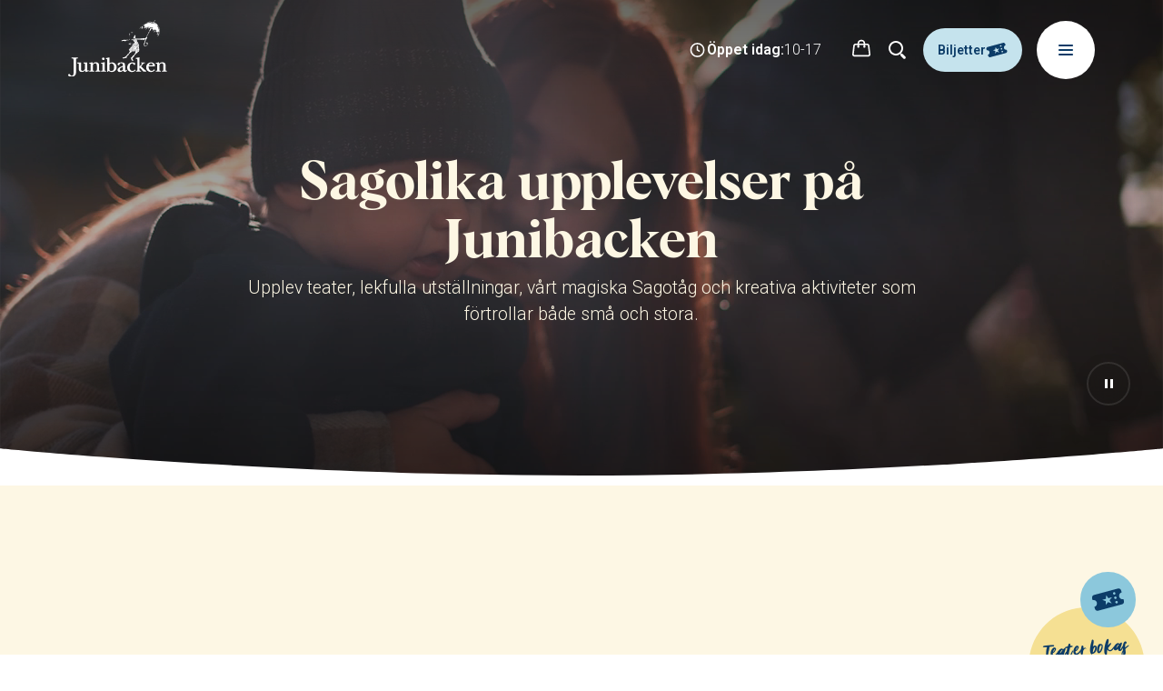

--- FILE ---
content_type: text/html; charset=UTF-8
request_url: https://www.junibacken.se/?utm_source=ad&utm_medium=banner&utm_campaign=sommarinspiration
body_size: 27620
content:
<!DOCTYPE html>
<html lang="sv-SE" data-domain-prefix="jun_">
    <head>
        <meta charset="utf-8">
<script>
var gform;gform||(document.addEventListener("gform_main_scripts_loaded",function(){gform.scriptsLoaded=!0}),document.addEventListener("gform/theme/scripts_loaded",function(){gform.themeScriptsLoaded=!0}),window.addEventListener("DOMContentLoaded",function(){gform.domLoaded=!0}),gform={domLoaded:!1,scriptsLoaded:!1,themeScriptsLoaded:!1,isFormEditor:()=>"function"==typeof InitializeEditor,callIfLoaded:function(o){return!(!gform.domLoaded||!gform.scriptsLoaded||!gform.themeScriptsLoaded&&!gform.isFormEditor()||(gform.isFormEditor()&&console.warn("The use of gform.initializeOnLoaded() is deprecated in the form editor context and will be removed in Gravity Forms 3.1."),o(),0))},initializeOnLoaded:function(o){gform.callIfLoaded(o)||(document.addEventListener("gform_main_scripts_loaded",()=>{gform.scriptsLoaded=!0,gform.callIfLoaded(o)}),document.addEventListener("gform/theme/scripts_loaded",()=>{gform.themeScriptsLoaded=!0,gform.callIfLoaded(o)}),window.addEventListener("DOMContentLoaded",()=>{gform.domLoaded=!0,gform.callIfLoaded(o)}))},hooks:{action:{},filter:{}},addAction:function(o,r,e,t){gform.addHook("action",o,r,e,t)},addFilter:function(o,r,e,t){gform.addHook("filter",o,r,e,t)},doAction:function(o){gform.doHook("action",o,arguments)},applyFilters:function(o){return gform.doHook("filter",o,arguments)},removeAction:function(o,r){gform.removeHook("action",o,r)},removeFilter:function(o,r,e){gform.removeHook("filter",o,r,e)},addHook:function(o,r,e,t,n){null==gform.hooks[o][r]&&(gform.hooks[o][r]=[]);var d=gform.hooks[o][r];null==n&&(n=r+"_"+d.length),gform.hooks[o][r].push({tag:n,callable:e,priority:t=null==t?10:t})},doHook:function(r,o,e){var t;if(e=Array.prototype.slice.call(e,1),null!=gform.hooks[r][o]&&((o=gform.hooks[r][o]).sort(function(o,r){return o.priority-r.priority}),o.forEach(function(o){"function"!=typeof(t=o.callable)&&(t=window[t]),"action"==r?t.apply(null,e):e[0]=t.apply(null,e)})),"filter"==r)return e[0]},removeHook:function(o,r,t,n){var e;null!=gform.hooks[o][r]&&(e=(e=gform.hooks[o][r]).filter(function(o,r,e){return!!(null!=n&&n!=o.tag||null!=t&&t!=o.priority)}),gform.hooks[o][r]=e)}});
</script>

        <meta http-equiv="X-UA-Compatible" content="IE=edge">
        <meta name="viewport" content="width=device-width, initial-scale=1.0, shrink-to-fit=no">
                    <meta name="format-detection" content="telephone=no, email=no" />
        
        
<link rel="apple-touch-icon" sizes="180x180" href="https://www.junibacken.se/wp-content/themes/bz-junibacken/assets/images/favicons/apple-touch-icon.png">
<link rel="icon" type="image/png" sizes="32x32" href="https://www.junibacken.se/wp-content/themes/bz-junibacken/assets/images/favicons/favicon-32x32.png">
<link rel="icon" type="image/png" sizes="16x16" href="https://www.junibacken.se/wp-content/themes/bz-junibacken/assets/images/favicons/favicon-16x16.png">
<link rel="manifest" href="https://www.junibacken.se/wp-content/themes/bz-junibacken/assets/images/favicons/site.webmanifest">
<link rel="mask-icon" href="https://www.junibacken.se/wp-content/themes/bz-junibacken/assets/images/favicons/safari-pinned-tab.svg" color="#5bbad5">
<link rel="shortcut icon" href="https://www.junibacken.se/wp-content/themes/bz-junibacken/assets/images/favicons/favicon.ico">
<meta name="msapplication-TileColor" content="#da532c">
<meta name="msapplication-config" content="https://www.junibacken.se/wp-content/themes/bz-junibacken/assets/images/favicons/browserconfig.xml">
<meta name="theme-color" content="#ffffff">
        
<!-- Google Tag Manager -->
<script>(function(w,d,s,l,i){w[l]=w[l]||[];w[l].push({'gtm.start':new Date().getTime(),event:'gtm.js'});var f=d.getElementsByTagName(s)[0],j=d.createElement(s);j.async=true;j.src="https://sst.junibacken.se/32xmgjzbkecs.js?"+i;f.parentNode.insertBefore(j,f);})(window,document,'script','dataLayer','ah92=GgdYLDY3RyxBLyI4OC5MEU5RS1pEHgRaGRYLAgAbCQwWDUsYBw%3D%3D');</script>
<!-- End Google Tag Manager -->


        <meta name="facebook-domain-verification" content="tr3vtsjspo33h6zse8s990jaz8gb74" />

        <meta name='robots' content='index, follow, max-image-preview:large, max-snippet:-1, max-video-preview:-1' />
	<style>img:is([sizes="auto" i], [sizes^="auto," i]) { contain-intrinsic-size: 3000px 1500px }</style>
	<link rel="alternate" href="https://www.junibacken.se/" hreflang="sv" />
<link rel="alternate" href="https://www.junibacken.se/en/" hreflang="en" />
<link rel="alternate" href="https://www.junibacken.se/fi/" hreflang="fi" />
<link rel="alternate" href="https://www.junibacken.se/ru/" hreflang="ru" />
<link rel="alternate" href="https://www.junibacken.se/de/" hreflang="de" />

	<!-- This site is optimized with the Yoast SEO plugin v26.1.1 - https://yoast.com/wordpress/plugins/seo/ -->
	<title>Sagolika upplevelser för familjen i Stockholm | Junibacken</title>
	<meta name="description" content="Hoppa på Sagotåget - Se magisk barnteater och hälsa på hemma hos älskade figurer som Pippi &amp; Mumin. En oförglömlig dag för hela familjen på Junibacken i Stockholm!" />
	<link rel="canonical" href="https://www.junibacken.se/" />
	<meta property="og:locale" content="sv_SE" />
	<meta property="og:locale:alternate" content="en_US" />
	<meta property="og:locale:alternate" content="fi_FI" />
	<meta property="og:locale:alternate" content="ru_RU" />
	<meta property="og:locale:alternate" content="de_DE" />
	<meta property="og:type" content="website" />
	<meta property="og:title" content="Sagolika upplevelser för familjen i Stockholm | Junibacken" />
	<meta property="og:description" content="Hoppa på Sagotåget - Se magisk barnteater och hälsa på hemma hos älskade figurer som Pippi &amp; Mumin. En oförglömlig dag för hela familjen på Junibacken i Stockholm!" />
	<meta property="og:url" content="https://www.junibacken.se/" />
	<meta property="og:site_name" content="Junibacken" />
	<meta property="article:modified_time" content="2026-01-20T11:25:46+00:00" />
	<meta property="og:image" content="https://www.junibacken.se/wp-content/uploads/2024/11/jennie-kumlin-210608_130-2.jpg" />
	<meta property="og:image:width" content="1459" />
	<meta property="og:image:height" content="974" />
	<meta property="og:image:type" content="image/jpeg" />
	<meta name="twitter:card" content="summary_large_image" />
	<script type="application/ld+json" class="yoast-schema-graph">{"@context":"https://schema.org","@graph":[{"@type":"WebPage","@id":"https://www.junibacken.se/","url":"https://www.junibacken.se/","name":"Sagolika upplevelser för familjen i Stockholm | Junibacken","isPartOf":{"@id":"https://www.junibacken.se/#website"},"primaryImageOfPage":{"@id":"https://www.junibacken.se/#primaryimage"},"image":{"@id":"https://www.junibacken.se/#primaryimage"},"thumbnailUrl":"https://www.junibacken.se/wp-content/uploads/2024/11/jennie-kumlin-210608_130-2.jpg","datePublished":"2020-01-27T10:08:50+00:00","dateModified":"2026-01-20T11:25:46+00:00","description":"Hoppa på Sagotåget - Se magisk barnteater och hälsa på hemma hos älskade figurer som Pippi & Mumin. En oförglömlig dag för hela familjen på Junibacken i Stockholm!","inLanguage":"sv-SE","potentialAction":[{"@type":"ReadAction","target":["https://www.junibacken.se/"]}]},{"@type":"ImageObject","inLanguage":"sv-SE","@id":"https://www.junibacken.se/#primaryimage","url":"https://www.junibacken.se/wp-content/uploads/2024/11/jennie-kumlin-210608_130-2.jpg","contentUrl":"https://www.junibacken.se/wp-content/uploads/2024/11/jennie-kumlin-210608_130-2.jpg","width":1459,"height":974,"caption":"Entrén på Junibacken"},[],{"@type":"WebSite","@id":"https://www.junibacken.se/#website","url":"https://www.junibacken.se/","name":"Junibacken","description":"Magical experiences – together","potentialAction":[{"@type":"SearchAction","target":{"@type":"EntryPoint","urlTemplate":"https://www.junibacken.se/?s={search_term_string}"},"query-input":{"@type":"PropertyValueSpecification","valueRequired":true,"valueName":"search_term_string"}}],"inLanguage":"sv-SE"}]}</script>
	<!-- / Yoast SEO plugin. -->


<link rel="alternate" type="application/rss+xml" title="Junibacken &raquo; flöde" href="https://www.junibacken.se/feed/" />
<link rel="alternate" type="application/rss+xml" title="Junibacken &raquo; kommentarsflöde" href="https://www.junibacken.se/comments/feed/" />
<link rel='stylesheet' id='wp-block-library-css' href='https://www.junibacken.se/wp-includes/css/dist/block-library/style.min.css?ver=6.8.3' media='all' />
<style id='classic-theme-styles-inline-css'>
/*! This file is auto-generated */
.wp-block-button__link{color:#fff;background-color:#32373c;border-radius:9999px;box-shadow:none;text-decoration:none;padding:calc(.667em + 2px) calc(1.333em + 2px);font-size:1.125em}.wp-block-file__button{background:#32373c;color:#fff;text-decoration:none}
</style>
<style id='global-styles-inline-css'>
:root{--wp--preset--aspect-ratio--square: 1;--wp--preset--aspect-ratio--4-3: 4/3;--wp--preset--aspect-ratio--3-4: 3/4;--wp--preset--aspect-ratio--3-2: 3/2;--wp--preset--aspect-ratio--2-3: 2/3;--wp--preset--aspect-ratio--16-9: 16/9;--wp--preset--aspect-ratio--9-16: 9/16;--wp--preset--color--black: #000000;--wp--preset--color--cyan-bluish-gray: #abb8c3;--wp--preset--color--white: #ffffff;--wp--preset--color--pale-pink: #f78da7;--wp--preset--color--vivid-red: #cf2e2e;--wp--preset--color--luminous-vivid-orange: #ff6900;--wp--preset--color--luminous-vivid-amber: #fcb900;--wp--preset--color--light-green-cyan: #7bdcb5;--wp--preset--color--vivid-green-cyan: #00d084;--wp--preset--color--pale-cyan-blue: #8ed1fc;--wp--preset--color--vivid-cyan-blue: #0693e3;--wp--preset--color--vivid-purple: #9b51e0;--wp--preset--gradient--vivid-cyan-blue-to-vivid-purple: linear-gradient(135deg,rgba(6,147,227,1) 0%,rgb(155,81,224) 100%);--wp--preset--gradient--light-green-cyan-to-vivid-green-cyan: linear-gradient(135deg,rgb(122,220,180) 0%,rgb(0,208,130) 100%);--wp--preset--gradient--luminous-vivid-amber-to-luminous-vivid-orange: linear-gradient(135deg,rgba(252,185,0,1) 0%,rgba(255,105,0,1) 100%);--wp--preset--gradient--luminous-vivid-orange-to-vivid-red: linear-gradient(135deg,rgba(255,105,0,1) 0%,rgb(207,46,46) 100%);--wp--preset--gradient--very-light-gray-to-cyan-bluish-gray: linear-gradient(135deg,rgb(238,238,238) 0%,rgb(169,184,195) 100%);--wp--preset--gradient--cool-to-warm-spectrum: linear-gradient(135deg,rgb(74,234,220) 0%,rgb(151,120,209) 20%,rgb(207,42,186) 40%,rgb(238,44,130) 60%,rgb(251,105,98) 80%,rgb(254,248,76) 100%);--wp--preset--gradient--blush-light-purple: linear-gradient(135deg,rgb(255,206,236) 0%,rgb(152,150,240) 100%);--wp--preset--gradient--blush-bordeaux: linear-gradient(135deg,rgb(254,205,165) 0%,rgb(254,45,45) 50%,rgb(107,0,62) 100%);--wp--preset--gradient--luminous-dusk: linear-gradient(135deg,rgb(255,203,112) 0%,rgb(199,81,192) 50%,rgb(65,88,208) 100%);--wp--preset--gradient--pale-ocean: linear-gradient(135deg,rgb(255,245,203) 0%,rgb(182,227,212) 50%,rgb(51,167,181) 100%);--wp--preset--gradient--electric-grass: linear-gradient(135deg,rgb(202,248,128) 0%,rgb(113,206,126) 100%);--wp--preset--gradient--midnight: linear-gradient(135deg,rgb(2,3,129) 0%,rgb(40,116,252) 100%);--wp--preset--font-size--small: 13px;--wp--preset--font-size--medium: 20px;--wp--preset--font-size--large: 36px;--wp--preset--font-size--x-large: 42px;--wp--preset--spacing--20: 0.44rem;--wp--preset--spacing--30: 0.67rem;--wp--preset--spacing--40: 1rem;--wp--preset--spacing--50: 1.5rem;--wp--preset--spacing--60: 2.25rem;--wp--preset--spacing--70: 3.38rem;--wp--preset--spacing--80: 5.06rem;--wp--preset--shadow--natural: 6px 6px 9px rgba(0, 0, 0, 0.2);--wp--preset--shadow--deep: 12px 12px 50px rgba(0, 0, 0, 0.4);--wp--preset--shadow--sharp: 6px 6px 0px rgba(0, 0, 0, 0.2);--wp--preset--shadow--outlined: 6px 6px 0px -3px rgba(255, 255, 255, 1), 6px 6px rgba(0, 0, 0, 1);--wp--preset--shadow--crisp: 6px 6px 0px rgba(0, 0, 0, 1);}:where(.is-layout-flex){gap: 0.5em;}:where(.is-layout-grid){gap: 0.5em;}body .is-layout-flex{display: flex;}.is-layout-flex{flex-wrap: wrap;align-items: center;}.is-layout-flex > :is(*, div){margin: 0;}body .is-layout-grid{display: grid;}.is-layout-grid > :is(*, div){margin: 0;}:where(.wp-block-columns.is-layout-flex){gap: 2em;}:where(.wp-block-columns.is-layout-grid){gap: 2em;}:where(.wp-block-post-template.is-layout-flex){gap: 1.25em;}:where(.wp-block-post-template.is-layout-grid){gap: 1.25em;}.has-black-color{color: var(--wp--preset--color--black) !important;}.has-cyan-bluish-gray-color{color: var(--wp--preset--color--cyan-bluish-gray) !important;}.has-white-color{color: var(--wp--preset--color--white) !important;}.has-pale-pink-color{color: var(--wp--preset--color--pale-pink) !important;}.has-vivid-red-color{color: var(--wp--preset--color--vivid-red) !important;}.has-luminous-vivid-orange-color{color: var(--wp--preset--color--luminous-vivid-orange) !important;}.has-luminous-vivid-amber-color{color: var(--wp--preset--color--luminous-vivid-amber) !important;}.has-light-green-cyan-color{color: var(--wp--preset--color--light-green-cyan) !important;}.has-vivid-green-cyan-color{color: var(--wp--preset--color--vivid-green-cyan) !important;}.has-pale-cyan-blue-color{color: var(--wp--preset--color--pale-cyan-blue) !important;}.has-vivid-cyan-blue-color{color: var(--wp--preset--color--vivid-cyan-blue) !important;}.has-vivid-purple-color{color: var(--wp--preset--color--vivid-purple) !important;}.has-black-background-color{background-color: var(--wp--preset--color--black) !important;}.has-cyan-bluish-gray-background-color{background-color: var(--wp--preset--color--cyan-bluish-gray) !important;}.has-white-background-color{background-color: var(--wp--preset--color--white) !important;}.has-pale-pink-background-color{background-color: var(--wp--preset--color--pale-pink) !important;}.has-vivid-red-background-color{background-color: var(--wp--preset--color--vivid-red) !important;}.has-luminous-vivid-orange-background-color{background-color: var(--wp--preset--color--luminous-vivid-orange) !important;}.has-luminous-vivid-amber-background-color{background-color: var(--wp--preset--color--luminous-vivid-amber) !important;}.has-light-green-cyan-background-color{background-color: var(--wp--preset--color--light-green-cyan) !important;}.has-vivid-green-cyan-background-color{background-color: var(--wp--preset--color--vivid-green-cyan) !important;}.has-pale-cyan-blue-background-color{background-color: var(--wp--preset--color--pale-cyan-blue) !important;}.has-vivid-cyan-blue-background-color{background-color: var(--wp--preset--color--vivid-cyan-blue) !important;}.has-vivid-purple-background-color{background-color: var(--wp--preset--color--vivid-purple) !important;}.has-black-border-color{border-color: var(--wp--preset--color--black) !important;}.has-cyan-bluish-gray-border-color{border-color: var(--wp--preset--color--cyan-bluish-gray) !important;}.has-white-border-color{border-color: var(--wp--preset--color--white) !important;}.has-pale-pink-border-color{border-color: var(--wp--preset--color--pale-pink) !important;}.has-vivid-red-border-color{border-color: var(--wp--preset--color--vivid-red) !important;}.has-luminous-vivid-orange-border-color{border-color: var(--wp--preset--color--luminous-vivid-orange) !important;}.has-luminous-vivid-amber-border-color{border-color: var(--wp--preset--color--luminous-vivid-amber) !important;}.has-light-green-cyan-border-color{border-color: var(--wp--preset--color--light-green-cyan) !important;}.has-vivid-green-cyan-border-color{border-color: var(--wp--preset--color--vivid-green-cyan) !important;}.has-pale-cyan-blue-border-color{border-color: var(--wp--preset--color--pale-cyan-blue) !important;}.has-vivid-cyan-blue-border-color{border-color: var(--wp--preset--color--vivid-cyan-blue) !important;}.has-vivid-purple-border-color{border-color: var(--wp--preset--color--vivid-purple) !important;}.has-vivid-cyan-blue-to-vivid-purple-gradient-background{background: var(--wp--preset--gradient--vivid-cyan-blue-to-vivid-purple) !important;}.has-light-green-cyan-to-vivid-green-cyan-gradient-background{background: var(--wp--preset--gradient--light-green-cyan-to-vivid-green-cyan) !important;}.has-luminous-vivid-amber-to-luminous-vivid-orange-gradient-background{background: var(--wp--preset--gradient--luminous-vivid-amber-to-luminous-vivid-orange) !important;}.has-luminous-vivid-orange-to-vivid-red-gradient-background{background: var(--wp--preset--gradient--luminous-vivid-orange-to-vivid-red) !important;}.has-very-light-gray-to-cyan-bluish-gray-gradient-background{background: var(--wp--preset--gradient--very-light-gray-to-cyan-bluish-gray) !important;}.has-cool-to-warm-spectrum-gradient-background{background: var(--wp--preset--gradient--cool-to-warm-spectrum) !important;}.has-blush-light-purple-gradient-background{background: var(--wp--preset--gradient--blush-light-purple) !important;}.has-blush-bordeaux-gradient-background{background: var(--wp--preset--gradient--blush-bordeaux) !important;}.has-luminous-dusk-gradient-background{background: var(--wp--preset--gradient--luminous-dusk) !important;}.has-pale-ocean-gradient-background{background: var(--wp--preset--gradient--pale-ocean) !important;}.has-electric-grass-gradient-background{background: var(--wp--preset--gradient--electric-grass) !important;}.has-midnight-gradient-background{background: var(--wp--preset--gradient--midnight) !important;}.has-small-font-size{font-size: var(--wp--preset--font-size--small) !important;}.has-medium-font-size{font-size: var(--wp--preset--font-size--medium) !important;}.has-large-font-size{font-size: var(--wp--preset--font-size--large) !important;}.has-x-large-font-size{font-size: var(--wp--preset--font-size--x-large) !important;}
:where(.wp-block-post-template.is-layout-flex){gap: 1.25em;}:where(.wp-block-post-template.is-layout-grid){gap: 1.25em;}
:where(.wp-block-columns.is-layout-flex){gap: 2em;}:where(.wp-block-columns.is-layout-grid){gap: 2em;}
:root :where(.wp-block-pullquote){font-size: 1.5em;line-height: 1.6;}
</style>
<link rel='stylesheet' id='jun_main-css-css' href='https://www.junibacken.se/wp-content/themes/bz-junibacken/assets/dist/main.css?ver=2.4.1' media='all' />
<link rel="https://api.w.org/" href="https://www.junibacken.se/wp-json/" /><link rel="alternate" title="JSON" type="application/json" href="https://www.junibacken.se/wp-json/wp/v2/pages/7" /><link rel='shortlink' href='https://www.junibacken.se/' />
<link rel="alternate" title="oEmbed (JSON)" type="application/json+oembed" href="https://www.junibacken.se/wp-json/oembed/1.0/embed?url=https%3A%2F%2Fwww.junibacken.se%2F" />
<link rel="alternate" title="oEmbed (XML)" type="text/xml+oembed" href="https://www.junibacken.se/wp-json/oembed/1.0/embed?url=https%3A%2F%2Fwww.junibacken.se%2F&#038;format=xml" />
    </head>

    <body class="home wp-singular page-template-default page page-id-7 wp-theme-bz-junibacken">

        
<!-- Google Tag Manager (noscript) -->
<noscript><iframe src="https://sst.junibacken.se/ns.html?id=GTM-K2LGSZT" height="0" width="0" style="display:none;visibility:hidden"></iframe></noscript>
<!-- End Google Tag Manager (noscript) -->


        <header class="site-header color-theme- ">
            
<a class="site-header__logo " href="https://www.junibacken.se/">
    <img class="site-header__logo__img" src="https://www.junibacken.se/wp-content/themes/bz-junibacken/assets/images/logo_madicken_transparent.svg" alt="Junibacken" width="143" height="82" />
</a>
<div class="site-header__opening-hours">
    <svg xmlns="http://www.w3.org/2000/svg" fill="none" viewBox="0 0 21 20" class="site-header__opening-hours__clock" aria-hidden="true" focusable="false">
        <path fill="var(--text-color)" d="M10.028 1.667a8.333 8.333 0 1 0 0 16.666 8.333 8.333 0 0 0 0-16.666Zm0 15a6.666 6.666 0 1 1 0-13.333 6.666 6.666 0 0 1 0 13.333Zm2.583-6.142-1.75-1.008V5.833a.833.833 0 1 0-1.666 0V10.1a.54.54 0 0 0 .041.167.74.74 0 0 0 .067.141c.023.048.05.093.083.134l.134.108.075.075 2.166 1.25c.127.072.27.11.417.108a.834.834 0 0 0 .417-1.558h.016Z"/>
    </svg>
    <p class="site-header__opening-hours__label">Öppet idag:</p>
    <p class="site-header__opening-hours__time">10-17</p>
</div>

<div class="cart" role="button" aria-label="Varukorg" tabindex="0">
    <svg class="cart__icon" xmlns="http://www.w3.org/2000/svg" viewBox="0 0 24 24" fill="none">
        <path fill-rule="evenodd" clip-rule="evenodd" d="M20.1523 19.3426C20.0107 19.5059 19.814 19.5959 19.5974 19.5959H4.4014C4.18475 19.5959 3.98809 19.5059 3.84643 19.3426C3.70477 19.1801 3.64311 18.9726 3.67727 18.7376L4.79389 9.25225C4.84555 8.8931 5.15804 8.62228 5.52052 8.62228H7.83291V9.43391C7.57876 9.66307 7.41627 9.99055 7.41627 10.3597C7.41627 11.0497 7.97624 11.6096 8.66621 11.6096C9.35618 11.6096 9.91615 11.0497 9.91615 10.3597C9.91615 9.99055 9.75366 9.66307 9.4995 9.43391V8.62228H14.4993V9.43391C14.2451 9.66307 14.0826 9.99055 14.0826 10.3597C14.0826 11.0497 14.6426 11.6096 15.3326 11.6096C16.0225 11.6096 16.5825 11.0497 16.5825 10.3597C16.5825 9.99055 16.42 9.66307 16.1659 9.43391V8.62228H18.4774C18.8407 8.62228 19.1532 8.8931 19.2016 9.23308L20.324 18.7585C20.3548 18.9726 20.294 19.1801 20.1523 19.3426ZM9.4995 6.55154C9.4995 5.36743 10.4628 4.40414 11.6477 4.40414H12.351C13.536 4.40414 14.4993 5.36743 14.4993 6.55154V6.95569H9.4995V6.55154ZM21.9764 18.5427L20.8548 9.0181C20.6873 7.84232 19.6657 6.95569 18.4774 6.95569H16.1659V6.55154C16.1659 4.4483 14.4543 2.73755 12.351 2.73755H11.6477C9.5445 2.73755 7.83291 4.4483 7.83291 6.55154V6.95569H5.52052C4.33307 6.95569 3.31145 7.84232 3.14146 9.03726L2.02401 18.5227C1.92568 19.2118 2.13067 19.9084 2.58649 20.4351C3.04313 20.96 3.70477 21.2625 4.4014 21.2625H19.5974C20.294 21.2625 20.9556 20.96 21.4123 20.4351C21.8681 19.9084 22.0731 19.2118 21.9764 18.5427Z" fill="white"/>
    </svg>
    <span id="citybreak_basket_widget_display"></span>
    <div id="citybreak_basket_widget_summary"></div>
</div>
<button class="search-button" aria-label="Sök" data-search-button="open">
    <svg class="search-button__icon" xmlns="http://www.w3.org/2000/svg" viewBox="0 0 24 24" fill="none" aria-hidden="true" focusable="false">
        <path fill-rule="evenodd" clip-rule="evenodd" d="M14.7389 16.446C13.4125 17.4228 11.7736 18 10 18C5.58172 18 2 14.4183 2 10C2 5.58172 5.58172 2 10 2C14.4183 2 18 5.58172 18 10C18 12.2836 17.0432 14.3438 15.5085 15.8014L15.8888 16.1817C16.4463 15.9153 17.1344 16.0131 17.5962 16.4749L20.4246 19.3033C21.0104 19.8891 21.0104 20.8388 20.4246 21.4246C19.8388 22.0104 18.8891 22.0104 18.3033 21.4246L15.4749 18.5962C15.0131 18.1344 14.9153 17.4463 15.1817 16.8888L14.7389 16.446ZM16 10C16 13.3137 13.3137 16 10 16C6.68629 16 4 13.3137 4 10C4 6.68629 6.68629 4 10 4C13.3137 4 16 6.68629 16 10Z" fill="#0C3C68"/>
    </svg>
</button>
<a class="site-header__tickets-button" href="https://www.junibacken.se/upplevelse/entrebiljett-till-junibacken/">
    <span class="site-header__tickets-button__text">Biljetter</span>
    <svg class="site-header__tickets-button__icon" xmlns="http://www.w3.org/2000/svg" viewBox="0 0 24 24" fill="none" class="site-header__tickets-button__img" aria-hidden="true" focusable="false">
        <path d="M17.4786 11.5155C17.0124 11.6401 16.5278 11.3632 16.4032 10.8924C16.2786 10.4263 16.5555 9.94165 17.0216 9.81704C17.4924 9.69242 17.9724 9.96934 18.1016 10.4401C18.2263 10.9063 17.9493 11.3909 17.4786 11.5201M18.3232 14.6586C17.8524 14.7832 17.3724 14.5063 17.2432 14.0355C17.1186 13.5647 17.3955 13.0893 17.8663 12.9601C18.337 12.8355 18.817 13.1124 18.9416 13.5786C19.0709 14.0493 18.7893 14.5293 18.3232 14.654M14.594 14.714L12.037 13.7309L10.3155 15.8586L10.4586 13.1263L7.90165 12.1478L10.5463 11.437L10.6893 8.70473L12.1801 10.9986L14.8247 10.2878L13.1032 12.4155L14.594 14.714ZM16.1863 6.67396C16.657 6.54934 17.137 6.82627 17.2616 7.29704C17.3863 7.76781 17.1093 8.24781 16.6386 8.37242C16.1678 8.50165 15.6878 8.22011 15.5632 7.74934C15.4386 7.28319 15.7155 6.79857 16.1816 6.67396M21.734 6.81242L21.3832 5.49704C21.1063 4.45857 20.0263 3.8355 18.9878 4.11242L2.01242 8.66781C0.973955 8.94473 0.350878 10.0247 0.627801 11.0632L0.978571 12.374C2.3078 12.0186 3.67857 12.8078 4.03396 14.137C4.38934 15.4663 3.60011 16.837 2.27088 17.1924L2.62165 18.5032C2.89857 19.5417 3.97857 20.1647 5.01703 19.8878L21.9878 15.3417C23.0263 15.0647 23.6493 13.9847 23.3724 12.9463L23.0216 11.6355C21.6924 11.9955 20.3216 11.2017 19.9663 9.87242C19.6109 8.54319 20.4001 7.17242 21.7293 6.81704" fill="#0C3C68"/>
    </svg>
</a>




            <button class="site-header__menu-button"
                aria-label="Meny"
                data-menu-button="open"
            >
                <svg class="site-header__menu-button__icon" aria-hidden="true" xmlns="http://www.w3.org/2000/svg" viewBox="0 0 24 24" fill="none">
                    <path d="M4 7C4 6.44772 4.44772 6 5 6H19C19.5523 6 20 6.44772 20 7C20 7.55228 19.5523 8 19 8H5C4.44772 8 4 7.55228 4 7Z" fill="#0C3C68"/>
                    <path d="M4 12C4 11.4477 4.44772 11 5 11H19C19.5523 11 20 11.4477 20 12C20 12.5523 19.5523 13 19 13H5C4.44772 13 4 12.5523 4 12Z" fill="#0C3C68"/>
                    <path d="M5 16C4.44772 16 4 16.4477 4 17C4 17.5523 4.44772 18 5 18H19C19.5523 18 20 17.5523 20 17C20 16.4477 19.5523 16 19 16H5Z" fill="#0C3C68"/>
                </svg>
            </button>

            <div 
                class="site-header__modal" 
                aria-hidden="true" 
                role="dialog" 
                aria-modal="true" 
                aria-label="Menyer"
            >
                <div class="site-header__modal__inner wave-down">

                    <div class="site-header__modal__faux-header">
                        
<a class="site-header__logo " href="https://www.junibacken.se/">
    <img class="site-header__logo__img" src="https://www.junibacken.se/wp-content/themes/bz-junibacken/assets/images/logo_madicken_color.svg" alt="Junibacken" width="143" height="82" />
</a>                        
<div class="site-header__opening-hours">
    <svg xmlns="http://www.w3.org/2000/svg" fill="none" viewBox="0 0 21 20" class="site-header__opening-hours__clock" aria-hidden="true" focusable="false">
        <path fill="var(--text-color)" d="M10.028 1.667a8.333 8.333 0 1 0 0 16.666 8.333 8.333 0 0 0 0-16.666Zm0 15a6.666 6.666 0 1 1 0-13.333 6.666 6.666 0 0 1 0 13.333Zm2.583-6.142-1.75-1.008V5.833a.833.833 0 1 0-1.666 0V10.1a.54.54 0 0 0 .041.167.74.74 0 0 0 .067.141c.023.048.05.093.083.134l.134.108.075.075 2.166 1.25c.127.072.27.11.417.108a.834.834 0 0 0 .417-1.558h.016Z"/>
    </svg>
    <p class="site-header__opening-hours__label">Öppet idag:</p>
    <p class="site-header__opening-hours__time">10-17</p>
</div>
                        
<a class="site-header__tickets-button" href="https://www.junibacken.se/upplevelse/entrebiljett-till-junibacken/">
    <span class="site-header__tickets-button__text">Biljetter</span>
    <svg class="site-header__tickets-button__icon" xmlns="http://www.w3.org/2000/svg" viewBox="0 0 24 24" fill="none" class="site-header__tickets-button__img" aria-hidden="true" focusable="false">
        <path d="M17.4786 11.5155C17.0124 11.6401 16.5278 11.3632 16.4032 10.8924C16.2786 10.4263 16.5555 9.94165 17.0216 9.81704C17.4924 9.69242 17.9724 9.96934 18.1016 10.4401C18.2263 10.9063 17.9493 11.3909 17.4786 11.5201M18.3232 14.6586C17.8524 14.7832 17.3724 14.5063 17.2432 14.0355C17.1186 13.5647 17.3955 13.0893 17.8663 12.9601C18.337 12.8355 18.817 13.1124 18.9416 13.5786C19.0709 14.0493 18.7893 14.5293 18.3232 14.654M14.594 14.714L12.037 13.7309L10.3155 15.8586L10.4586 13.1263L7.90165 12.1478L10.5463 11.437L10.6893 8.70473L12.1801 10.9986L14.8247 10.2878L13.1032 12.4155L14.594 14.714ZM16.1863 6.67396C16.657 6.54934 17.137 6.82627 17.2616 7.29704C17.3863 7.76781 17.1093 8.24781 16.6386 8.37242C16.1678 8.50165 15.6878 8.22011 15.5632 7.74934C15.4386 7.28319 15.7155 6.79857 16.1816 6.67396M21.734 6.81242L21.3832 5.49704C21.1063 4.45857 20.0263 3.8355 18.9878 4.11242L2.01242 8.66781C0.973955 8.94473 0.350878 10.0247 0.627801 11.0632L0.978571 12.374C2.3078 12.0186 3.67857 12.8078 4.03396 14.137C4.38934 15.4663 3.60011 16.837 2.27088 17.1924L2.62165 18.5032C2.89857 19.5417 3.97857 20.1647 5.01703 19.8878L21.9878 15.3417C23.0263 15.0647 23.6493 13.9847 23.3724 12.9463L23.0216 11.6355C21.6924 11.9955 20.3216 11.2017 19.9663 9.87242C19.6109 8.54319 20.4001 7.17242 21.7293 6.81704" fill="#0C3C68"/>
    </svg>
</a>



                        <button class="site-header__menu-button"
                            aria-label="Stäng meny"
                            data-menu-button="close"
                        >
                            <svg class="site-header__menu-button__icon" aria-hidden="true" xmlns="http://www.w3.org/2000/svg" width="24" height="24" viewBox="0 0 24 24" fill="none">
                                <path fill-rule="evenodd" clip-rule="evenodd" d="M4.92961 4.92888C5.32014 4.53836 5.9533 4.53836 6.34383 4.92888L19.0717 17.6568C19.4623 18.0473 19.4623 18.6805 19.0717 19.071C18.6812 19.4615 18.0481 19.4615 17.6575 19.071L4.92961 6.34309C4.53909 5.95257 4.53909 5.3194 4.92961 4.92888Z" fill="#0C3C68"/>
                                <path fill-rule="evenodd" clip-rule="evenodd" d="M4.92961 19.071C4.53909 18.6805 4.53909 18.0473 4.92961 17.6568L17.6575 4.92888C18.0481 4.53836 18.6812 4.53836 19.0717 4.92888C19.4623 5.3194 19.4623 5.95257 19.0717 6.34309L6.34383 19.071C5.9533 19.4615 5.32014 19.4615 4.92961 19.071Z" fill="#0C3C68"/>
                            </svg>
                        </button>
                    </div>

                    
<nav class="main-nav" aria-label="Huvudmeny">
    <ul class="main-nav__menu">
                    
<li class="main-nav__item  menu-item menu-item-type-post_type menu-item-object-page">
    <a class="main-nav__link" href="https://www.junibacken.se/infor-ditt-besok/">Inför ditt besök</a>

            <button class="main-nav__button" 
            aria-label="Undermeny för Inför ditt besök" 
            aria-expanded="false"
            data-submenu-button
        >
            <svg xmlns="http://www.w3.org/2000/svg" viewBox="0 0 26 13" fill="none" class="main-nav__button__icon">
                <path d="M0.500004 4.26952L3.10703 0.362548L15.3798 8.73039L12.7728 12.6374L0.500004 4.26952Z" fill="#0C3C68"/>
                <path d="M22.4428 0.362631L25.0498 4.26961L12.777 12.6374L10.17 8.73047L22.4428 0.362631Z" fill="#0C3C68"/>
            </svg>
        </button>
        <ul class="main-nav__submenu">
            
<li class="main-nav__item  menu-item menu-item-type-post_type menu-item-object-page">
    <a class="main-nav__link" href="https://www.junibacken.se/infor-ditt-besok/kalendarium/">Kalendarium</a>

    </li>

<li class="main-nav__item  menu-item menu-item-type-post_type menu-item-object-page">
    <a class="main-nav__link" href="https://www.junibacken.se/infor-ditt-besok/mat-och-dryck/">Mat &#038; dryck</a>

    </li>

<li class="main-nav__item  menu-item menu-item-type-post_type menu-item-object-page">
    <a class="main-nav__link" href="https://www.junibacken.se/infor-ditt-besok/meny/">Lunchmeny</a>

    </li>

<li class="main-nav__item  menu-item menu-item-type-post_type menu-item-object-page">
    <a class="main-nav__link" href="https://www.junibacken.se/infor-ditt-besok/vanliga-fragor/">Vanliga frågor</a>

    </li>

<li class="main-nav__item  menu-item menu-item-type-post_type menu-item-object-page">
    <a class="main-nav__link" href="https://www.junibacken.se/infor-ditt-besok/tillganglighet/">Tillgänglighet</a>

    </li>

<li class="main-nav__item  menu-item menu-item-type-post_type menu-item-object-page">
    <a class="main-nav__link" href="https://www.junibacken.se/sagolika-upplevelser/">Sagolika upplevelser på Junibacken</a>

            <button class="main-nav__button" 
            aria-label="Undermeny för Sagolika upplevelser på Junibacken" 
            aria-expanded="false"
            data-submenu-button
        >
            <svg xmlns="http://www.w3.org/2000/svg" viewBox="0 0 26 13" fill="none" class="main-nav__button__icon">
                <path d="M0.500004 4.26952L3.10703 0.362548L15.3798 8.73039L12.7728 12.6374L0.500004 4.26952Z" fill="#0C3C68"/>
                <path d="M22.4428 0.362631L25.0498 4.26961L12.777 12.6374L10.17 8.73047L22.4428 0.362631Z" fill="#0C3C68"/>
            </svg>
        </button>
        <ul class="main-nav__submenu">
            
<li class="main-nav__item  menu-item menu-item-type-post_type menu-item-object-page">
    <a class="main-nav__link" href="https://www.junibacken.se/sagolika-upplevelser/barnteater-inomhusaktiviteter-junibacken-stockholm/">Barnteater &amp; inomhusaktiviteter i Stockholm</a>

    </li>

<li class="main-nav__item  menu-item menu-item-type-post_type menu-item-object-page">
    <a class="main-nav__link" href="https://www.junibacken.se/sagolika-upplevelser/kulturella-upplevelser-med-barn-i-stockholm/">Kulturella upplevelser</a>

    </li>

<li class="main-nav__item  menu-item menu-item-type-post_type menu-item-object-page">
    <a class="main-nav__link" href="https://www.junibacken.se/sagolika-upplevelser/aktiviteter-sma-barn-stockholm-junibacken/">Upptäck Stockholm med små barn på Junibacken</a>

    </li>

<li class="main-nav__item  menu-item menu-item-type-custom menu-item-object-custom">
    <a class="main-nav__link" href="https://www.junibacken.se/for-de-minsta/">Föräldraledig / För de minsta</a>

    </li>

<li class="main-nav__item  menu-item menu-item-type-custom menu-item-object-custom">
    <a class="main-nav__link" href="https://www.junibacken.se/upplev-junibacken-med-barnbarnen/">Seniorer</a>

    </li>

<li class="main-nav__item  menu-item menu-item-type-post_type menu-item-object-page">
    <a class="main-nav__link" href="https://www.junibacken.se/sagolika-upplevelser/pippi-langstrump-junibacken-stockholm/">Kliv in i Pippi Långstrumps värld på Junibacken</a>

    </li>
        </ul>
    </li>

<li class="main-nav__item  menu-item menu-item-type-post_type menu-item-object-page">
    <a class="main-nav__link" href="https://www.junibacken.se/lov-pa-junibacken/">Lov på Junibacken</a>

            <button class="main-nav__button" 
            aria-label="Undermeny för Lov på Junibacken" 
            aria-expanded="false"
            data-submenu-button
        >
            <svg xmlns="http://www.w3.org/2000/svg" viewBox="0 0 26 13" fill="none" class="main-nav__button__icon">
                <path d="M0.500004 4.26952L3.10703 0.362548L15.3798 8.73039L12.7728 12.6374L0.500004 4.26952Z" fill="#0C3C68"/>
                <path d="M22.4428 0.362631L25.0498 4.26961L12.777 12.6374L10.17 8.73047L22.4428 0.362631Z" fill="#0C3C68"/>
            </svg>
        </button>
        <ul class="main-nav__submenu">
            
<li class="main-nav__item  menu-item menu-item-type-post_type menu-item-object-page">
    <a class="main-nav__link" href="https://www.junibacken.se/lov-pa-junibacken/jullov-pa-junibacken/">Jullov på Junibacken</a>

    </li>

<li class="main-nav__item  menu-item menu-item-type-post_type menu-item-object-page">
    <a class="main-nav__link" href="https://www.junibacken.se/jul-i-stockholm-med-barn-junibacken/">Jul på Junibacken</a>

    </li>

<li class="main-nav__item  menu-item menu-item-type-post_type menu-item-object-page">
    <a class="main-nav__link" href="https://www.junibacken.se/lov-pa-junibacken/sportlov-pa-junibacken-i-stockholm/">Sportlov på Junibacken</a>

    </li>

<li class="main-nav__item  menu-item menu-item-type-post_type menu-item-object-page">
    <a class="main-nav__link" href="https://www.junibacken.se/lov-pa-junibacken/pasklov-pa-junibacken/">Påsklov på Junibacken</a>

    </li>

<li class="main-nav__item  menu-item menu-item-type-post_type menu-item-object-page">
    <a class="main-nav__link" href="https://www.junibacken.se/lov-pa-junibacken/sommarlov-pa-junibacken/">Sommarlov på Junibacken</a>

    </li>

<li class="main-nav__item  menu-item menu-item-type-post_type menu-item-object-page">
    <a class="main-nav__link" href="https://www.junibacken.se/lov-pa-junibacken/laslov-pa-junibacken/">Höstlov på Junibacken</a>

    </li>
        </ul>
    </li>
        </ul>
    </li>
                    
<li class="main-nav__item  menu-item menu-item-type-post_type menu-item-object-page">
    <a class="main-nav__link" href="https://www.junibacken.se/valkommen-in-i-sagorna/">Utställningar</a>

    </li>
                    
<li class="main-nav__item  menu-item menu-item-type-custom menu-item-object-custom">
    <a class="main-nav__link" href="https://www.junibacken.se/upplev/barnteater/">Teater</a>

    </li>
                    
<li class="main-nav__item  menu-item menu-item-type-post_type menu-item-object-page">
    <a class="main-nav__link" href="https://www.junibacken.se/barnbokhandel/">Barnbokhandeln</a>

    </li>
            </ul>
</nav>




                    
<nav class="secondary-nav" aria-label="Sekundär meny">
    <ul class="secondary-nav__menu">
                    <li class="secondary-nav__item  menu-item menu-item-type-post_type menu-item-object-page">
                <a class="secondary-nav__link" href="https://www.junibacken.se/om-junibacken/">Om Junibacken</a>
            </li>
                    <li class="secondary-nav__item  menu-item menu-item-type-post_type menu-item-object-page">
                <a class="secondary-nav__link" href="https://www.junibacken.se/infor-ditt-besok/mat-och-dryck/">Mat &#038; dryck</a>
            </li>
                    <li class="secondary-nav__item  menu-item menu-item-type-post_type menu-item-object-page">
                <a class="secondary-nav__link" href="https://www.junibacken.se/skola-forskola/">Skola &#038; förskola</a>
            </li>
                    <li class="secondary-nav__item  menu-item menu-item-type-post_type menu-item-object-page">
                <a class="secondary-nav__link" href="https://www.junibacken.se/festvaning/">Festvåning</a>
            </li>
                    <li class="secondary-nav__item  menu-item menu-item-type-post_type menu-item-object-page">
                <a class="secondary-nav__link" href="https://www.junibacken.se/forelasningar-och-seminarier/">Seminarier</a>
            </li>
                    <li class="secondary-nav__item  menu-item menu-item-type-custom menu-item-object-custom">
                <a class="secondary-nav__link" href="https://shop.junibacken.se/?utm_source=junibacken-hemsida&#038;utm_medium=referral&#038;utm_campaign=barnbokhandeln-lansering&#038;utm_content=startsidan">Webshop</a>
            </li>
            </ul>
</nav>




                    
<nav class="language-menu" aria-label="Språkmeny">
    <ul class="language-menu__items">
        <li class="language-menu__item">
            <span class="language-menu__text language-menu__text--label">Välj språk:</span>
        </li>
                    <li class="language-menu__item">
                <a class="language-menu__text language-menu__text--current" href="https://www.junibacken.se/">Svenska</a>
            </li>
                            <li class="language-menu__item">
                <a class="language-menu__text language-menu__text--link" href="https://www.junibacken.se/en/">English</a>
            </li>
                    <li class="language-menu__item">
                <a class="language-menu__text language-menu__text--link" href="https://www.junibacken.se/fi/">Suomi</a>
            </li>
                    <li class="language-menu__item">
                <a class="language-menu__text language-menu__text--link" href="https://www.junibacken.se/de/">Deutsch</a>
            </li>
            </ul>
</nav>
                </div>
            </div>
            <div class="site-header__modal__overlay"></div>
                    </header>
        
<div class="site-search" data-search-modal role="dialog" aria-modal="true" aria-label="Sök på siten">
    <div class="site-search__inner wave-down">

        <div class="site-search__container">
            <div class="site-search__header">
                <a class="site-search__logo" href="https://www.junibacken.se/">
                    <img class="site-search__logo__img" src="https://www.junibacken.se/wp-content/themes/bz-junibacken/assets/images/logo_madicken_color.svg" alt="Junibacken" width="143" height="82" />
                </a>
                <button class="site-header__menu-button"
                    aria-label="Stäng sök"
                    data-search-button="close"
                >
                    <svg class="site-header__menu-button__icon" aria-hidden="true" xmlns="http://www.w3.org/2000/svg" width="24" height="24" viewBox="0 0 24 24" fill="none">
                        <path fill-rule="evenodd" clip-rule="evenodd" d="M4.92961 4.92888C5.32014 4.53836 5.9533 4.53836 6.34383 4.92888L19.0717 17.6568C19.4623 18.0473 19.4623 18.6805 19.0717 19.071C18.6812 19.4615 18.0481 19.4615 17.6575 19.071L4.92961 6.34309C4.53909 5.95257 4.53909 5.3194 4.92961 4.92888Z" fill="#0C3C68"/>
                        <path fill-rule="evenodd" clip-rule="evenodd" d="M4.92961 19.071C4.53909 18.6805 4.53909 18.0473 4.92961 17.6568L17.6575 4.92888C18.0481 4.53836 18.6812 4.53836 19.0717 4.92888C19.4623 5.3194 19.4623 5.95257 19.0717 6.34309L6.34383 19.071C5.9533 19.4615 5.32014 19.4615 4.92961 19.071Z" fill="#0C3C68"/>
                    </svg>
                </button>
            </div>
            <div class="site-search__content">
                <form class="site-search__form" method="GET" data-site-search-form action="https://www.junibacken.se/">
                    <label class="visually-hidden" for="site-search">Sök</label>
                    <input class="site-search__form__input" type="text" id="site-search" name="s" placeholder="Sök här.." />
                    <button type="submit" class="site-search__form__button" aria-label="Sök">
                        <svg class="site-search__form__button__icon" xmlns="http://www.w3.org/2000/svg" viewBox="0 0 39 40" fill="none">
                            <path fill-rule="evenodd" clip-rule="evenodd" d="M23.9606 27.41C21.8065 29.0379 19.1452 29.9999 16.2649 29.9999C9.08991 29.9999 3.27344 24.0304 3.27344 16.6666C3.27344 9.30279 9.08991 3.33325 16.2649 3.33325C23.4399 3.33325 29.2563 9.30279 29.2563 16.6666C29.2563 20.4726 27.7025 23.9062 25.2104 26.3356L25.8279 26.9694C26.7333 26.5255 27.8506 26.6883 28.6006 27.458L33.1938 32.1721C34.145 33.1484 34.145 34.7313 33.1938 35.7076C32.2425 36.6839 30.7002 36.6839 29.7489 35.7076L25.1557 30.9936C24.4058 30.2239 24.247 29.0772 24.6796 28.1479L23.9606 27.41ZM26.0085 16.6666C26.0085 22.1894 21.6461 26.6666 16.2649 26.6666C10.8837 26.6666 6.5213 22.1894 6.5213 16.6666C6.5213 11.1437 10.8837 6.66659 16.2649 6.66659C21.6461 6.66659 26.0085 11.1437 26.0085 16.6666Z" fill="#0C3C68"/>
                        </svg>
                    </button>
                </form>
            </div>

        </div>
    </div>
</div>

<div class="site-search__overlay" data-search-overlay></div>
<main>
    <article>
                <div class="post-content">
<div class="hero hero--with-media  ">

    
            <video class="hero__video" 
            src="https://www.junibacken.se/wp-content/uploads/2025/10/foraldraledig_hero4.mp4#t=0.001" 
            data-hero-video
            muted 
            autoplay
            loop
            playsinline
        >
        </video>
    
            <div class="hero__overlay"></div>
    
    
            <button class="hero__video-button -playing" data-hero-video-button aria-label="Pausa video">
            <svg class="hero__video-button__icon -pause" xmlns="http://www.w3.org/2000/svg" viewBox="0 0 9 10" fill="none" aria-hidden="true" focusable="false">
                <path d="M0 10V0H3V10H0Z" fill="var(--video-button-color)"/>
                <path d="M6 10V0H9V10H6Z" fill="var(--video-button-color)"/>
            </svg>
            <svg class="hero__video-button__icon -play" xmlns="http://www.w3.org/2000/svg" viewBox="0 0 15 10" fill="none" aria-hidden="true" focusable="false">
                <path d="M3.5 10V0L14.5 5L3.5 10Z" fill="var(--video-button-color)"/>
            </svg>
        </button>
    
            <div class="hero__content -on-media">
            <h1 class="hero__title -larger">Sagolika upplevelser på Junibacken</h1>
                            <p class="hero__description -smaller">Upplev teater, lekfulla utställningar, vårt magiska Sagotåg och kreativa aktiviteter som förtrollar både små och stora.</p>
                    </div>
    
</div>






<section class="open-and-tickets">
    <h2 class="visually-hidden">Öppettider &amp; biljetter</h2>
    <div class="open-and-tickets__row">
        <div class="open-and-tickets__col -centered">
            <p class="open-and-tickets__open-label">
                <svg xmlns="http://www.w3.org/2000/svg" viewBox="0 0 24 24" fill="none" class="open-and-tickets__open-label__icon">
                    <path d="M11 2C9.02219 2 7.08879 2.58649 5.4443 3.6853C3.79981 4.78412 2.51809 6.3459 1.76121 8.17317C1.00433 10.0004 0.806299 12.0111 1.19215 13.9509C1.578 15.8907 2.53041 17.6725 3.92894 19.0711C5.32746 20.4696 7.10929 21.422 9.0491 21.8079C10.9889 22.1937 12.9996 21.9957 14.8268 21.2388C16.6541 20.4819 18.2159 19.2002 19.3147 17.5557C20.4135 15.9112 21 13.9778 21 12C21 10.6868 20.7413 9.38642 20.2388 8.17317C19.7363 6.95991 18.9997 5.85752 18.0711 4.92893C17.1425 4.00035 16.0401 3.26375 14.8268 2.7612C13.6136 2.25866 12.3132 2 11 2ZM11 20C9.41775 20 7.87104 19.5308 6.55544 18.6518C5.23985 17.7727 4.21447 16.5233 3.60897 15.0615C3.00347 13.5997 2.84504 11.9911 3.15372 10.4393C3.4624 8.88743 4.22433 7.46197 5.34315 6.34315C6.46197 5.22433 7.88743 4.4624 9.43928 4.15372C10.9911 3.84504 12.5997 4.00346 14.0615 4.60896C15.5233 5.21447 16.7727 6.23984 17.6518 7.55544C18.5308 8.87103 19 10.4177 19 12C19 14.1217 18.1572 16.1566 16.6569 17.6569C15.1566 19.1571 13.1217 20 11 20ZM14.1 12.63L12 11.42V7C12 6.73478 11.8946 6.48043 11.7071 6.29289C11.5196 6.10536 11.2652 6 11 6C10.7348 6 10.4804 6.10536 10.2929 6.29289C10.1054 6.48043 10 6.73478 10 7V12C10 12 10 12.08 10 12.12C10.0059 12.1889 10.0228 12.2564 10.05 12.32C10.0706 12.3793 10.0974 12.4363 10.13 12.49C10.1574 12.5468 10.1909 12.6005 10.23 12.65L10.39 12.78L10.48 12.87L13.08 14.37C13.2324 14.4564 13.4048 14.5012 13.58 14.5C13.8014 14.5015 14.0171 14.4296 14.1932 14.2953C14.3693 14.1611 14.4959 13.9722 14.5531 13.7583C14.6103 13.5444 14.5948 13.3176 14.5092 13.1134C14.4236 12.9092 14.2726 12.7392 14.08 12.63H14.1Z" fill="#0C3C68"/>
                </svg>
                <span class="open-and-tickets__open-label__text">Öppet idag</span>
            </p>
            <p class="open-and-tickets__open-time">10:00 &#8211; 17:00</p>

                            <a class="button open-and-tickets__button" href="https://www.junibacken.se/infor-ditt-besok/">Alla öppettider</a>
                    </div>
        <div class="open-and-tickets__col">
            <a class="open-and-tickets__ticket-box" href="https://www.junibacken.se/upplevelse/entrebiljett-till-junibacken/">
                <div class="open-and-tickets__ticket-icon" aria-hidden="true">
                    <svg xmlns="http://www.w3.org/2000/svg" viewBox="0 0 42 43" fill="none" class="open-and-tickets__ticket-icon__svg">
                        <path d="M30.3699 20.6599C29.5619 20.8759 28.7219 20.3959 28.5059 19.5799C28.2899 18.7719 28.7699 17.9319 29.5779 17.7159C30.3939 17.4999 31.2259 17.9799 31.4499 18.7959C31.6659 19.6039 31.1859 20.4439 30.3699 20.6679M31.8339 26.1079C31.0179 26.3239 30.1859 25.8439 29.9619 25.0279C29.7459 24.2119 30.2259 23.3879 31.0419 23.1639C31.8579 22.9479 32.6899 23.4279 32.9059 24.2359C33.1299 25.0519 32.6419 25.8839 31.8339 26.0999M25.3699 26.2039L20.9379 24.4999L17.9539 28.1879L18.2019 23.4519L13.7699 21.7559L18.3539 20.5239L18.6019 15.7879L21.1859 19.7639L25.7699 18.5319L22.7859 22.2199L25.3699 26.2039ZM28.1299 12.2679C28.9459 12.0519 29.7779 12.5319 29.9939 13.3479C30.2099 14.1639 29.7299 14.9959 28.9139 15.2119C28.0979 15.4359 27.2659 14.9479 27.0499 14.1319C26.8339 13.3239 27.3139 12.4839 28.1219 12.2679M37.7459 12.5079L37.1379 10.2279C36.6579 8.4279 34.7859 7.3479 32.9859 7.8279L3.56189 15.7239C1.76189 16.2039 0.681887 18.0759 1.16189 19.8759L1.76989 22.1479C4.07389 21.5319 6.44989 22.8999 7.06589 25.2039C7.68189 27.5079 6.31389 29.8839 4.00989 30.4999L4.61789 32.7719C5.09789 34.5719 6.96989 35.6519 8.76989 35.1719L38.1859 27.2919C39.9859 26.8119 41.0659 24.9399 40.5859 23.1399L39.9779 20.8679C37.6739 21.4919 35.2979 20.1159 34.6819 17.8119C34.0659 15.5079 35.4339 13.1319 37.7379 12.5159" fill="#0C3C68"/>
                    </svg>
                </div>
                <div class="open-and-tickets__ticket-content">
                                            
<div class="splash ">
    <svg xmlns="http://www.w3.org/2000/svg"viewBox="0 0 153 133" fill="none" class="splash__image">
        <path d="M63.2541 1.17579C104.879 -6.16279 144.588 21.6132 151.932 63.2165C159.277 104.82 127.495 121.885 85.8557 129.223C44.2303 136.562 8.50511 131.382 1.17375 89.7784C-6.15761 48.1751 21.6152 8.51437 63.2541 1.17579Z" fill="#8CC8DC"/>
    </svg>
    <div class="splash__text">
                    <p class="splash__text__item">Teater bokas separat</p>
            </div>
</div>
                                                                <p class="open-and-tickets__ticket-title">Köp entrébiljett</p>
                                                                <p class="open-and-tickets__ticket-price">fr. 140 kr</p>
                                                                <p class="open-and-tickets__ticket-text">Köp dina biljetter online för bäst pris! Glöm inte att boka teaterplats.</p>
                                    </div>
            </a>
        </div>
    </div>
    <div class="open-and-tickets__wave wave-down"></div>
</section>




<div class="teaser-container block-large color-theme-theater">
    <div class="teaser-container__wrapper -reset-when-small">
        <div class="teaser-container__header">
                            <h2 class="h4 teaser-container__title">Teaterföreställningar just nu</h2>
                                        <div class="teaser-container__calendar">
                    <svg class="teaser-container__calendar__icon" xmlns="http://www.w3.org/2000/svg" viewBox="0 0 24 25" fill="none">
                        <path fill-rule="evenodd" clip-rule="evenodd" d="M18 4.50012H19C19.7956 4.50012 20.5587 4.81619 21.1213 5.3788C21.6839 5.94141 22 6.70447 22 7.50012V19.5001C22 20.2958 21.6839 21.0588 21.1213 21.6214C20.5587 22.1841 19.7956 22.5001 19 22.5001H5C4.20435 22.5001 3.44129 22.1841 2.87868 21.6214C2.31607 21.0588 2 20.2958 2 19.5001V7.50012C2 6.70447 2.31607 5.94141 2.87868 5.3788C3.44129 4.81619 4.20435 4.50012 5 4.50012H6V3.50012C6 3.23491 6.10536 2.98055 6.29289 2.79302C6.48043 2.60548 6.73478 2.50012 7 2.50012C7.26522 2.50012 7.51957 2.60548 7.70711 2.79302C7.89464 2.98055 8 3.23491 8 3.50012V4.50012H16V3.50012C16 3.23491 16.1054 2.98055 16.2929 2.79302C16.4804 2.60548 16.7348 2.50012 17 2.50012C17.2652 2.50012 17.5196 2.60548 17.7071 2.79302C17.8946 2.98055 18 3.23491 18 3.50012V4.50012ZM4 10.5001H20V7.50012C20 7.23491 19.8946 6.98055 19.7071 6.79302C19.5196 6.60548 19.2652 6.50012 19 6.50012H18V7.50012C18 7.76534 17.8946 8.01969 17.7071 8.20723C17.5196 8.39476 17.2652 8.50012 17 8.50012C16.7348 8.50012 16.4804 8.39476 16.2929 8.20723C16.1054 8.01969 16 7.76534 16 7.50012V6.50012H8V7.50012C8 7.76534 7.89464 8.01969 7.70711 8.20723C7.51957 8.39476 7.26522 8.50012 7 8.50012C6.73478 8.50012 6.48043 8.39476 6.29289 8.20723C6.10536 8.01969 6 7.76534 6 7.50012V6.50012H5C4.73478 6.50012 4.48043 6.60548 4.29289 6.79302C4.10536 6.98055 4 7.23491 4 7.50012V10.5001ZM12 15.5001C12.5523 15.5001 13 15.0524 13 14.5001C13 13.9478 12.5523 13.5001 12 13.5001C11.4477 13.5001 11 13.9478 11 14.5001C11 15.0524 11.4477 15.5001 12 15.5001ZM7 15.5001C7.55228 15.5001 8 15.0524 8 14.5001C8 13.9478 7.55228 13.5001 7 13.5001C6.44772 13.5001 6 13.9478 6 14.5001C6 15.0524 6.44772 15.5001 7 15.5001ZM18 14.5001C18 15.0524 17.5523 15.5001 17 15.5001C16.4477 15.5001 16 15.0524 16 14.5001C16 13.9478 16.4477 13.5001 17 13.5001C17.5523 13.5001 18 13.9478 18 14.5001ZM7 19.5001C7.55228 19.5001 8 19.0524 8 18.5001C8 17.9478 7.55228 17.5001 7 17.5001C6.44772 17.5001 6 17.9478 6 18.5001C6 19.0524 6.44772 19.5001 7 19.5001ZM13 18.5001C13 19.0524 12.5523 19.5001 12 19.5001C11.4477 19.5001 11 19.0524 11 18.5001C11 17.9478 11.4477 17.5001 12 17.5001C12.5523 17.5001 13 17.9478 13 18.5001ZM17 19.5001C17.5523 19.5001 18 19.0524 18 18.5001C18 17.9478 17.5523 17.5001 17 17.5001C16.4477 17.5001 16 17.9478 16 18.5001C16 19.0524 16.4477 19.5001 17 19.5001Z" fill="#0C3C68"/>
                    </svg>
                    <a class="teaser-container__calendar__link" href="https://www.junibacken.se/infor-ditt-besok/kalendarium/">Se hela kalendariet</a>
                </div>
                    </div>

        
                    <div class="teaser-carousel-container">
                <div class="splide">
                    <div class="splide__track with-splash">
                        <ul class="splide__list">
                            
    <li class="splide__slide extra-space">
        
<article class="teaser">
    <a href="https://www.junibacken.se/upplevelse/babydrama-titta-pippi-barnteater-junibacken/"
        aria-label="Babydrama: Titta! Pippi!"
        target="_self"     >

        <figure class="teaser__figure">
                            <img decoding="async" class="teaser__image"
                    src="https://www.junibacken.se/wp-content/uploads/2021/10/k9a0225-kopiera-1024x683.jpg"
                    alt="Pippi Långstrump i babdydrama tittar mot publiken."
                    srcset="https://www.junibacken.se/wp-content/uploads/2021/10/k9a0225-kopiera-1024x683.jpg 1024w, https://www.junibacken.se/wp-content/uploads/2021/10/k9a0225-kopiera-300x200.jpg 300w, https://www.junibacken.se/wp-content/uploads/2021/10/k9a0225-kopiera-768x512.jpg 768w, https://www.junibacken.se/wp-content/uploads/2021/10/k9a0225-kopiera-1536x1024.jpg 1536w, https://www.junibacken.se/wp-content/uploads/2021/10/k9a0225-kopiera-2048x1366.jpg 2048w, https://www.junibacken.se/wp-content/uploads/2021/10/k9a0225-kopiera-1920x1280.jpg 1920w"
                    sizes="(max-width: 766px) 100vw, (max-width: 1279px) 50vw, (max-width: 1700px) 30vw, 480px"
                    loading="lazy"
                >
                    </figure>

                    
<div class="splash -left">
    <svg xmlns="http://www.w3.org/2000/svg"viewBox="0 0 153 133" fill="none" class="splash__image">
        <path d="M63.2541 1.17579C104.879 -6.16279 144.588 21.6132 151.932 63.2165C159.277 104.82 127.495 121.885 85.8557 129.223C44.2303 136.562 8.50511 131.382 1.17375 89.7784C-6.15761 48.1751 21.6152 8.51437 63.2541 1.17579Z" fill="#8CC8DC"/>
    </svg>
    <div class="splash__text">
                    <p class="splash__text__item">Idag</p>
            </div>
</div>
        
        <div class="teaser__content">
                            
<div class="teaser-event-data">
    <p class="teaser-event-data__item">
        <svg class="teaser-event-data__icon" xmlns="http://www.w3.org/2000/svg" viewBox="0 0 16 16" fill="none">
            <path d="M7.99992 11.9584C8.13177 11.9584 8.26067 11.9193 8.3703 11.8461C8.47993 11.7728 8.56538 11.6687 8.61584 11.5469C8.6663 11.425 8.6795 11.291 8.65378 11.1617C8.62805 11.0324 8.56456 10.9136 8.47132 10.8203C8.37809 10.7271 8.2593 10.6636 8.12998 10.6379C8.00066 10.6122 7.86661 10.6254 7.7448 10.6758C7.62298 10.7263 7.51886 10.8117 7.44561 10.9214C7.37235 11.031 7.33325 11.1599 7.33325 11.2917C7.33325 11.4686 7.40349 11.6381 7.52851 11.7631C7.65354 11.8882 7.82311 11.9584 7.99992 11.9584ZM11.3333 11.9584C11.4651 11.9584 11.594 11.9193 11.7036 11.8461C11.8133 11.7728 11.8987 11.6687 11.9492 11.5469C11.9996 11.425 12.0128 11.291 11.9871 11.1617C11.9614 11.0324 11.8979 10.9136 11.8047 10.8203C11.7114 10.7271 11.5926 10.6636 11.4633 10.6379C11.334 10.6122 11.1999 10.6254 11.0781 10.6758C10.9563 10.7263 10.8522 10.8117 10.7789 10.9214C10.7057 11.031 10.6666 11.1599 10.6666 11.2917C10.6666 11.4686 10.7368 11.6381 10.8618 11.7631C10.9869 11.8882 11.1564 11.9584 11.3333 11.9584ZM11.3333 9.66003C11.4651 9.66003 11.594 9.62093 11.7036 9.54768C11.8133 9.47442 11.8987 9.37031 11.9492 9.24849C11.9996 9.12667 12.0128 8.99263 11.9871 8.86331C11.9614 8.73398 11.8979 8.6152 11.8047 8.52196C11.7114 8.42873 11.5926 8.36523 11.4633 8.33951C11.334 8.31379 11.1999 8.32699 11.0781 8.37745C10.9563 8.4279 10.8522 8.51335 10.7789 8.62299C10.7057 8.73262 10.6666 8.86151 10.6666 8.99337C10.6666 9.17018 10.7368 9.33975 10.8618 9.46477C10.9869 9.58979 11.1564 9.66003 11.3333 9.66003ZM7.99992 9.66003C8.13177 9.66003 8.26067 9.62093 8.3703 9.54768C8.47993 9.47442 8.56538 9.37031 8.61584 9.24849C8.6663 9.12667 8.6795 8.99263 8.65378 8.86331C8.62805 8.73398 8.56456 8.6152 8.47132 8.52196C8.37809 8.42873 8.2593 8.36523 8.12998 8.33951C8.00066 8.31379 7.86661 8.32699 7.7448 8.37745C7.62298 8.4279 7.51886 8.51335 7.44561 8.62299C7.37235 8.73262 7.33325 8.86151 7.33325 8.99337C7.33325 9.17018 7.40349 9.33975 7.52851 9.46477C7.65354 9.58979 7.82311 9.66003 7.99992 9.66003ZM12.6666 2.33617H11.9999V1.99943C11.9999 1.82262 11.9297 1.65305 11.8047 1.52802C11.6796 1.403 11.5101 1.33276 11.3333 1.33276C11.1564 1.33276 10.9869 1.403 10.8618 1.52802C10.7368 1.65305 10.6666 1.82262 10.6666 1.99943V2.33617H5.33325V1.99943C5.33325 1.82262 5.26301 1.65305 5.13799 1.52802C5.01297 1.403 4.8434 1.33276 4.66659 1.33276C4.48977 1.33276 4.32021 1.403 4.19518 1.52802C4.07016 1.65305 3.99992 1.82262 3.99992 1.99943V2.33617H3.33325C2.80282 2.33617 2.29411 2.54688 1.91904 2.92196C1.54397 3.29703 1.33325 3.80574 1.33325 4.33617V12.6675C1.33325 13.198 1.54397 13.7067 1.91904 14.0818C2.29411 14.4568 2.80282 14.6675 3.33325 14.6675H12.6666C13.197 14.6675 13.7057 14.4568 14.0808 14.0818C14.4559 13.7067 14.6666 13.198 14.6666 12.6675V4.33617C14.6666 3.80574 14.4559 3.29703 14.0808 2.92196C13.7057 2.54688 13.197 2.33617 12.6666 2.33617ZM13.3333 12.6675C13.3333 12.8444 13.263 13.0139 13.138 13.1389C13.013 13.264 12.8434 13.3342 12.6666 13.3342H3.33325C3.15644 13.3342 2.98687 13.264 2.86185 13.1389C2.73682 13.0139 2.66659 12.8444 2.66659 12.6675V7.00618H13.3333V12.6675ZM13.3333 5.67284H2.66659V4.33617C2.66659 4.15936 2.73682 3.98979 2.86185 3.86476C2.98687 3.73974 3.15644 3.6695 3.33325 3.6695H3.99992V4.01612C3.99992 4.19293 4.07016 4.3625 4.19518 4.48752C4.32021 4.61255 4.48977 4.68279 4.66659 4.68279C4.8434 4.68279 5.01297 4.61255 5.13799 4.48752C5.26301 4.3625 5.33325 4.19293 5.33325 4.01612V3.6695H10.6666V4.01612C10.6666 4.19293 10.7368 4.3625 10.8618 4.48752C10.9869 4.61255 11.1564 4.68279 11.3333 4.68279C11.5101 4.68279 11.6796 4.61255 11.8047 4.48752C11.9297 4.3625 11.9999 4.19293 11.9999 4.01612V3.6695H12.6666C12.8434 3.6695 13.013 3.73974 13.138 3.86476C13.263 3.98979 13.3333 4.15936 13.3333 4.33617V5.67284ZM4.66659 9.66003C4.79844 9.66003 4.92733 9.62093 5.03697 9.54768C5.1466 9.47442 5.23205 9.37031 5.28251 9.24849C5.33296 9.12667 5.34617 8.99263 5.32044 8.86331C5.29472 8.73398 5.23122 8.6152 5.13799 8.52196C5.04475 8.42873 4.92597 8.36523 4.79665 8.33951C4.66733 8.31379 4.53328 8.32699 4.41146 8.37745C4.28965 8.4279 4.18553 8.51335 4.11227 8.62299C4.03902 8.73262 3.99992 8.86151 3.99992 8.99337C3.99992 9.17018 4.07016 9.33975 4.19518 9.46477C4.32021 9.58979 4.48977 9.66003 4.66659 9.66003ZM4.66659 11.9584C4.79844 11.9584 4.92733 11.9193 5.03697 11.8461C5.1466 11.7728 5.23205 11.6687 5.28251 11.5469C5.33296 11.425 5.34617 11.291 5.32044 11.1617C5.29472 11.0324 5.23122 10.9136 5.13799 10.8203C5.04475 10.7271 4.92597 10.6636 4.79665 10.6379C4.66733 10.6122 4.53328 10.6254 4.41146 10.6758C4.28965 10.7263 4.18553 10.8117 4.11227 10.9214C4.03902 11.031 3.99992 11.1599 3.99992 11.2917C3.99992 11.4686 4.07016 11.6381 4.19518 11.7631C4.32021 11.8882 4.48977 11.9584 4.66659 11.9584Z" fill="#0C3C68"/>
        </svg>
        21 Jan    </p>
    <p class="teaser-event-data__item" aria-hidden="true"><span class="teaser-event-data__divider"></span></p>
    <p class="teaser-event-data__item">
        <svg class="teaser-event-data__icon" xmlns="http://www.w3.org/2000/svg" viewBox="0 0 16 17" fill="none">
            <path d="M7.99992 1.83344C6.68138 1.83344 5.39245 2.22443 4.29612 2.95697C3.19979 3.68951 2.34531 4.7307 1.84072 5.94888C1.33614 7.16705 1.20412 8.5075 1.46135 9.8007C1.71859 11.0939 2.35353 12.2818 3.28588 13.2141C4.21823 14.1465 5.40611 14.7814 6.69932 15.0387C7.99253 15.2959 9.33297 15.1639 10.5511 14.6593C11.7693 14.1547 12.8105 13.3002 13.5431 12.2039C14.2756 11.1076 14.6666 9.81864 14.6666 8.5001C14.6666 7.62462 14.4942 6.75772 14.1591 5.94888C13.8241 5.14004 13.333 4.40511 12.714 3.78606C12.0949 3.167 11.36 2.67594 10.5511 2.3409C9.74231 2.00587 8.8754 1.83344 7.99992 1.83344ZM7.99992 13.8334C6.94509 13.8334 5.91394 13.5206 5.03688 12.9346C4.15982 12.3486 3.47623 11.5156 3.07256 10.5411C2.6689 9.56654 2.56328 8.49419 2.76907 7.45962C2.97485 6.42506 3.48281 5.47475 4.22869 4.72887C4.97457 3.98299 5.92487 3.47503 6.95944 3.26925C7.99401 3.06346 9.06636 3.16908 10.0409 3.57274C11.0154 3.97641 11.8484 4.66 12.4344 5.53706C13.0205 6.41412 13.3333 7.44527 13.3333 8.5001C13.3333 9.91459 12.7714 11.2711 11.7712 12.2713C10.771 13.2715 9.41441 13.8334 7.99992 13.8334ZM10.0666 8.9201L8.66659 8.11344V5.16677C8.66659 4.98996 8.59635 4.82039 8.47133 4.69536C8.3463 4.57034 8.17673 4.5001 7.99992 4.5001C7.82311 4.5001 7.65354 4.57034 7.52852 4.69536C7.40349 4.82039 7.33326 4.98996 7.33326 5.16677V8.5001C7.33326 8.5001 7.33326 8.55344 7.33326 8.5801C7.3372 8.62604 7.34846 8.67105 7.36659 8.71344C7.38032 8.75299 7.3982 8.79098 7.41992 8.82677C7.43816 8.86466 7.46052 8.90043 7.48659 8.93343L7.59326 9.0201L7.65325 9.0801L9.38659 10.0801C9.48819 10.1377 9.60314 10.1676 9.71992 10.1668C9.86753 10.1678 10.0113 10.1198 10.1287 10.0303C10.2461 9.94084 10.3305 9.81493 10.3686 9.67232C10.4068 9.52972 10.3965 9.37849 10.3394 9.24235C10.2823 9.10622 10.1817 8.99288 10.0533 8.9201H10.0666Z" fill="#0C3C68"/>
        </svg>
        <span class="teaser-event-data__times">
                                            
                <span class="teaser-event-data__time">11:00</span>
                    </span>
    </p>
 </div>                        <h3 class="teaser__title">Babydrama: Titta! Pippi!</h3>

                            <p class="teaser__description">En dockteater för Junibackens allra yngsta besökare. Samling för teaterföreställning i entrén, teaterbiljett behövs!</p>
            
                            
<div class="teaser-event-location">
            <p class="teaser-event-location__item">
            <svg class="teaser-event-location__icon" xmlns="http://www.w3.org/2000/svg" viewBox="0 0 16 17" fill="none">
                <path d="M7.99996 1.83334C6.58547 1.83334 5.22892 2.39525 4.22872 3.39544C3.22853 4.39563 2.66663 5.75219 2.66663 7.16668C2.66663 10.7667 7.36663 14.8333 7.56663 15.0067C7.68738 15.11 7.84106 15.1667 7.99996 15.1667C8.15886 15.1667 8.31254 15.11 8.43329 15.0067C8.66663 14.8333 13.3333 10.7667 13.3333 7.16668C13.3333 5.75219 12.7714 4.39563 11.7712 3.39544C10.771 2.39525 9.41445 1.83334 7.99996 1.83334ZM7.99996 13.6C6.57996 12.2667 3.99996 9.39334 3.99996 7.16668C3.99996 6.10581 4.42139 5.0884 5.17153 4.33825C5.92168 3.5881 6.93909 3.16668 7.99996 3.16668C9.06082 3.16668 10.0782 3.5881 10.8284 4.33825C11.5785 5.0884 12 6.10581 12 7.16668C12 9.39334 9.41996 12.2733 7.99996 13.6ZM7.99996 4.50001C7.47254 4.50001 6.95697 4.65641 6.51844 4.94942C6.07991 5.24244 5.73811 5.65892 5.53628 6.14619C5.33445 6.63346 5.28164 7.16964 5.38453 7.68692C5.48743 8.2042 5.7414 8.67936 6.11434 9.0523C6.48728 9.42524 6.96244 9.67921 7.47972 9.7821C7.997 9.885 8.53318 9.83219 9.02045 9.63036C9.50772 9.42852 9.92419 9.08673 10.2172 8.6482C10.5102 8.20967 10.6666 7.69409 10.6666 7.16668C10.6666 6.45943 10.3857 5.78116 9.88558 5.28106C9.38548 4.78096 8.7072 4.50001 7.99996 4.50001ZM7.99996 8.50001C7.73625 8.50001 7.47846 8.42181 7.2592 8.2753C7.03993 8.12879 6.86904 7.92056 6.76812 7.67692C6.6672 7.43329 6.6408 7.1652 6.69225 6.90656C6.74369 6.64792 6.87068 6.41034 7.05715 6.22387C7.24362 6.0374 7.4812 5.91041 7.73984 5.85896C7.99848 5.80752 8.26657 5.83392 8.5102 5.93484C8.75384 6.03575 8.96208 6.20665 9.10858 6.42592C9.25509 6.64518 9.33329 6.90297 9.33329 7.16668C9.33329 7.5203 9.19282 7.85944 8.94277 8.10949C8.69272 8.35953 8.35358 8.50001 7.99996 8.50001Z" fill="#222222"/>
            </svg>
            <span>Teaterladan</span>
        </p>
        
    
            <p class="teaser-event-location__item" aria-hidden="true"><span class="teaser-event-location__divider"></span></p>
    
            <p class="teaser-event-location__item">Från 6 månader</p>
     </div>            
            <div class="teaser__button">
                <svg class="teaser__button__icon" xmlns="http://www.w3.org/2000/svg" viewBox="0 0 24 25" fill="none">
                    <path fill-rule="evenodd" clip-rule="evenodd" d="M9.99984 6.71057L8.58984 8.12057L13.1698 12.7106L8.58984 17.3006L9.99984 18.7106L15.9998 12.7106L9.99984 6.71057Z" fill="#4A214F"/>
                </svg>
            </div>
        </div>

    </a>
</article>
    </li>
    <li class="splide__slide extra-space">
        
<article class="teaser">
    <a href="https://www.junibacken.se/upplevelse/bokstavsbageriet/"
        aria-label="Bokstavsbageriet"
        target="_self"     >

        <figure class="teaser__figure">
                            <img decoding="async" class="teaser__image"
                    src="https://www.junibacken.se/wp-content/uploads/2022/11/K9A2206_kopiera-e1667909834161-1024x571.jpg"
                    alt="Bokstavsbageriet"
                    srcset="https://www.junibacken.se/wp-content/uploads/2022/11/K9A2206_kopiera-e1667909834161-1024x571.jpg 1024w, https://www.junibacken.se/wp-content/uploads/2022/11/K9A2206_kopiera-e1667909834161-300x167.jpg 300w, https://www.junibacken.se/wp-content/uploads/2022/11/K9A2206_kopiera-e1667909834161-768x428.jpg 768w, https://www.junibacken.se/wp-content/uploads/2022/11/K9A2206_kopiera-e1667909834161-1536x856.jpg 1536w, https://www.junibacken.se/wp-content/uploads/2022/11/K9A2206_kopiera-e1667909834161.jpg 1920w"
                    sizes="(max-width: 766px) 100vw, (max-width: 1279px) 50vw, (max-width: 1700px) 30vw, 480px"
                    loading="lazy"
                >
                    </figure>

                    
<div class="splash -left">
    <svg xmlns="http://www.w3.org/2000/svg"viewBox="0 0 153 133" fill="none" class="splash__image">
        <path d="M63.2541 1.17579C104.879 -6.16279 144.588 21.6132 151.932 63.2165C159.277 104.82 127.495 121.885 85.8557 129.223C44.2303 136.562 8.50511 131.382 1.17375 89.7784C-6.15761 48.1751 21.6152 8.51437 63.2541 1.17579Z" fill="#8CC8DC"/>
    </svg>
    <div class="splash__text">
                    <p class="splash__text__item">Idag</p>
            </div>
</div>
        
        <div class="teaser__content">
                            
<div class="teaser-event-data">
    <p class="teaser-event-data__item">
        <svg class="teaser-event-data__icon" xmlns="http://www.w3.org/2000/svg" viewBox="0 0 16 16" fill="none">
            <path d="M7.99992 11.9584C8.13177 11.9584 8.26067 11.9193 8.3703 11.8461C8.47993 11.7728 8.56538 11.6687 8.61584 11.5469C8.6663 11.425 8.6795 11.291 8.65378 11.1617C8.62805 11.0324 8.56456 10.9136 8.47132 10.8203C8.37809 10.7271 8.2593 10.6636 8.12998 10.6379C8.00066 10.6122 7.86661 10.6254 7.7448 10.6758C7.62298 10.7263 7.51886 10.8117 7.44561 10.9214C7.37235 11.031 7.33325 11.1599 7.33325 11.2917C7.33325 11.4686 7.40349 11.6381 7.52851 11.7631C7.65354 11.8882 7.82311 11.9584 7.99992 11.9584ZM11.3333 11.9584C11.4651 11.9584 11.594 11.9193 11.7036 11.8461C11.8133 11.7728 11.8987 11.6687 11.9492 11.5469C11.9996 11.425 12.0128 11.291 11.9871 11.1617C11.9614 11.0324 11.8979 10.9136 11.8047 10.8203C11.7114 10.7271 11.5926 10.6636 11.4633 10.6379C11.334 10.6122 11.1999 10.6254 11.0781 10.6758C10.9563 10.7263 10.8522 10.8117 10.7789 10.9214C10.7057 11.031 10.6666 11.1599 10.6666 11.2917C10.6666 11.4686 10.7368 11.6381 10.8618 11.7631C10.9869 11.8882 11.1564 11.9584 11.3333 11.9584ZM11.3333 9.66003C11.4651 9.66003 11.594 9.62093 11.7036 9.54768C11.8133 9.47442 11.8987 9.37031 11.9492 9.24849C11.9996 9.12667 12.0128 8.99263 11.9871 8.86331C11.9614 8.73398 11.8979 8.6152 11.8047 8.52196C11.7114 8.42873 11.5926 8.36523 11.4633 8.33951C11.334 8.31379 11.1999 8.32699 11.0781 8.37745C10.9563 8.4279 10.8522 8.51335 10.7789 8.62299C10.7057 8.73262 10.6666 8.86151 10.6666 8.99337C10.6666 9.17018 10.7368 9.33975 10.8618 9.46477C10.9869 9.58979 11.1564 9.66003 11.3333 9.66003ZM7.99992 9.66003C8.13177 9.66003 8.26067 9.62093 8.3703 9.54768C8.47993 9.47442 8.56538 9.37031 8.61584 9.24849C8.6663 9.12667 8.6795 8.99263 8.65378 8.86331C8.62805 8.73398 8.56456 8.6152 8.47132 8.52196C8.37809 8.42873 8.2593 8.36523 8.12998 8.33951C8.00066 8.31379 7.86661 8.32699 7.7448 8.37745C7.62298 8.4279 7.51886 8.51335 7.44561 8.62299C7.37235 8.73262 7.33325 8.86151 7.33325 8.99337C7.33325 9.17018 7.40349 9.33975 7.52851 9.46477C7.65354 9.58979 7.82311 9.66003 7.99992 9.66003ZM12.6666 2.33617H11.9999V1.99943C11.9999 1.82262 11.9297 1.65305 11.8047 1.52802C11.6796 1.403 11.5101 1.33276 11.3333 1.33276C11.1564 1.33276 10.9869 1.403 10.8618 1.52802C10.7368 1.65305 10.6666 1.82262 10.6666 1.99943V2.33617H5.33325V1.99943C5.33325 1.82262 5.26301 1.65305 5.13799 1.52802C5.01297 1.403 4.8434 1.33276 4.66659 1.33276C4.48977 1.33276 4.32021 1.403 4.19518 1.52802C4.07016 1.65305 3.99992 1.82262 3.99992 1.99943V2.33617H3.33325C2.80282 2.33617 2.29411 2.54688 1.91904 2.92196C1.54397 3.29703 1.33325 3.80574 1.33325 4.33617V12.6675C1.33325 13.198 1.54397 13.7067 1.91904 14.0818C2.29411 14.4568 2.80282 14.6675 3.33325 14.6675H12.6666C13.197 14.6675 13.7057 14.4568 14.0808 14.0818C14.4559 13.7067 14.6666 13.198 14.6666 12.6675V4.33617C14.6666 3.80574 14.4559 3.29703 14.0808 2.92196C13.7057 2.54688 13.197 2.33617 12.6666 2.33617ZM13.3333 12.6675C13.3333 12.8444 13.263 13.0139 13.138 13.1389C13.013 13.264 12.8434 13.3342 12.6666 13.3342H3.33325C3.15644 13.3342 2.98687 13.264 2.86185 13.1389C2.73682 13.0139 2.66659 12.8444 2.66659 12.6675V7.00618H13.3333V12.6675ZM13.3333 5.67284H2.66659V4.33617C2.66659 4.15936 2.73682 3.98979 2.86185 3.86476C2.98687 3.73974 3.15644 3.6695 3.33325 3.6695H3.99992V4.01612C3.99992 4.19293 4.07016 4.3625 4.19518 4.48752C4.32021 4.61255 4.48977 4.68279 4.66659 4.68279C4.8434 4.68279 5.01297 4.61255 5.13799 4.48752C5.26301 4.3625 5.33325 4.19293 5.33325 4.01612V3.6695H10.6666V4.01612C10.6666 4.19293 10.7368 4.3625 10.8618 4.48752C10.9869 4.61255 11.1564 4.68279 11.3333 4.68279C11.5101 4.68279 11.6796 4.61255 11.8047 4.48752C11.9297 4.3625 11.9999 4.19293 11.9999 4.01612V3.6695H12.6666C12.8434 3.6695 13.013 3.73974 13.138 3.86476C13.263 3.98979 13.3333 4.15936 13.3333 4.33617V5.67284ZM4.66659 9.66003C4.79844 9.66003 4.92733 9.62093 5.03697 9.54768C5.1466 9.47442 5.23205 9.37031 5.28251 9.24849C5.33296 9.12667 5.34617 8.99263 5.32044 8.86331C5.29472 8.73398 5.23122 8.6152 5.13799 8.52196C5.04475 8.42873 4.92597 8.36523 4.79665 8.33951C4.66733 8.31379 4.53328 8.32699 4.41146 8.37745C4.28965 8.4279 4.18553 8.51335 4.11227 8.62299C4.03902 8.73262 3.99992 8.86151 3.99992 8.99337C3.99992 9.17018 4.07016 9.33975 4.19518 9.46477C4.32021 9.58979 4.48977 9.66003 4.66659 9.66003ZM4.66659 11.9584C4.79844 11.9584 4.92733 11.9193 5.03697 11.8461C5.1466 11.7728 5.23205 11.6687 5.28251 11.5469C5.33296 11.425 5.34617 11.291 5.32044 11.1617C5.29472 11.0324 5.23122 10.9136 5.13799 10.8203C5.04475 10.7271 4.92597 10.6636 4.79665 10.6379C4.66733 10.6122 4.53328 10.6254 4.41146 10.6758C4.28965 10.7263 4.18553 10.8117 4.11227 10.9214C4.03902 11.031 3.99992 11.1599 3.99992 11.2917C3.99992 11.4686 4.07016 11.6381 4.19518 11.7631C4.32021 11.8882 4.48977 11.9584 4.66659 11.9584Z" fill="#0C3C68"/>
        </svg>
        21 Jan    </p>
    <p class="teaser-event-data__item" aria-hidden="true"><span class="teaser-event-data__divider"></span></p>
    <p class="teaser-event-data__item">
        <svg class="teaser-event-data__icon" xmlns="http://www.w3.org/2000/svg" viewBox="0 0 16 17" fill="none">
            <path d="M7.99992 1.83344C6.68138 1.83344 5.39245 2.22443 4.29612 2.95697C3.19979 3.68951 2.34531 4.7307 1.84072 5.94888C1.33614 7.16705 1.20412 8.5075 1.46135 9.8007C1.71859 11.0939 2.35353 12.2818 3.28588 13.2141C4.21823 14.1465 5.40611 14.7814 6.69932 15.0387C7.99253 15.2959 9.33297 15.1639 10.5511 14.6593C11.7693 14.1547 12.8105 13.3002 13.5431 12.2039C14.2756 11.1076 14.6666 9.81864 14.6666 8.5001C14.6666 7.62462 14.4942 6.75772 14.1591 5.94888C13.8241 5.14004 13.333 4.40511 12.714 3.78606C12.0949 3.167 11.36 2.67594 10.5511 2.3409C9.74231 2.00587 8.8754 1.83344 7.99992 1.83344ZM7.99992 13.8334C6.94509 13.8334 5.91394 13.5206 5.03688 12.9346C4.15982 12.3486 3.47623 11.5156 3.07256 10.5411C2.6689 9.56654 2.56328 8.49419 2.76907 7.45962C2.97485 6.42506 3.48281 5.47475 4.22869 4.72887C4.97457 3.98299 5.92487 3.47503 6.95944 3.26925C7.99401 3.06346 9.06636 3.16908 10.0409 3.57274C11.0154 3.97641 11.8484 4.66 12.4344 5.53706C13.0205 6.41412 13.3333 7.44527 13.3333 8.5001C13.3333 9.91459 12.7714 11.2711 11.7712 12.2713C10.771 13.2715 9.41441 13.8334 7.99992 13.8334ZM10.0666 8.9201L8.66659 8.11344V5.16677C8.66659 4.98996 8.59635 4.82039 8.47133 4.69536C8.3463 4.57034 8.17673 4.5001 7.99992 4.5001C7.82311 4.5001 7.65354 4.57034 7.52852 4.69536C7.40349 4.82039 7.33326 4.98996 7.33326 5.16677V8.5001C7.33326 8.5001 7.33326 8.55344 7.33326 8.5801C7.3372 8.62604 7.34846 8.67105 7.36659 8.71344C7.38032 8.75299 7.3982 8.79098 7.41992 8.82677C7.43816 8.86466 7.46052 8.90043 7.48659 8.93343L7.59326 9.0201L7.65325 9.0801L9.38659 10.0801C9.48819 10.1377 9.60314 10.1676 9.71992 10.1668C9.86753 10.1678 10.0113 10.1198 10.1287 10.0303C10.2461 9.94084 10.3305 9.81493 10.3686 9.67232C10.4068 9.52972 10.3965 9.37849 10.3394 9.24235C10.2823 9.10622 10.1817 8.99288 10.0533 8.9201H10.0666Z" fill="#0C3C68"/>
        </svg>
        <span class="teaser-event-data__times">
                                            
                <span class="teaser-event-data__time">12:30</span>
                    </span>
    </p>
 </div>                        <h3 class="teaser__title">Bokstavsbageriet</h3>

                            <p class="teaser__description">Följ med in i Bokstavsbageriet på en musikalisk lek med alfabetet! Spelas i Teaterladan på entréplan.</p>
            
                            
<div class="teaser-event-location">
            <p class="teaser-event-location__item">
            <svg class="teaser-event-location__icon" xmlns="http://www.w3.org/2000/svg" viewBox="0 0 16 17" fill="none">
                <path d="M7.99996 1.83334C6.58547 1.83334 5.22892 2.39525 4.22872 3.39544C3.22853 4.39563 2.66663 5.75219 2.66663 7.16668C2.66663 10.7667 7.36663 14.8333 7.56663 15.0067C7.68738 15.11 7.84106 15.1667 7.99996 15.1667C8.15886 15.1667 8.31254 15.11 8.43329 15.0067C8.66663 14.8333 13.3333 10.7667 13.3333 7.16668C13.3333 5.75219 12.7714 4.39563 11.7712 3.39544C10.771 2.39525 9.41445 1.83334 7.99996 1.83334ZM7.99996 13.6C6.57996 12.2667 3.99996 9.39334 3.99996 7.16668C3.99996 6.10581 4.42139 5.0884 5.17153 4.33825C5.92168 3.5881 6.93909 3.16668 7.99996 3.16668C9.06082 3.16668 10.0782 3.5881 10.8284 4.33825C11.5785 5.0884 12 6.10581 12 7.16668C12 9.39334 9.41996 12.2733 7.99996 13.6ZM7.99996 4.50001C7.47254 4.50001 6.95697 4.65641 6.51844 4.94942C6.07991 5.24244 5.73811 5.65892 5.53628 6.14619C5.33445 6.63346 5.28164 7.16964 5.38453 7.68692C5.48743 8.2042 5.7414 8.67936 6.11434 9.0523C6.48728 9.42524 6.96244 9.67921 7.47972 9.7821C7.997 9.885 8.53318 9.83219 9.02045 9.63036C9.50772 9.42852 9.92419 9.08673 10.2172 8.6482C10.5102 8.20967 10.6666 7.69409 10.6666 7.16668C10.6666 6.45943 10.3857 5.78116 9.88558 5.28106C9.38548 4.78096 8.7072 4.50001 7.99996 4.50001ZM7.99996 8.50001C7.73625 8.50001 7.47846 8.42181 7.2592 8.2753C7.03993 8.12879 6.86904 7.92056 6.76812 7.67692C6.6672 7.43329 6.6408 7.1652 6.69225 6.90656C6.74369 6.64792 6.87068 6.41034 7.05715 6.22387C7.24362 6.0374 7.4812 5.91041 7.73984 5.85896C7.99848 5.80752 8.26657 5.83392 8.5102 5.93484C8.75384 6.03575 8.96208 6.20665 9.10858 6.42592C9.25509 6.64518 9.33329 6.90297 9.33329 7.16668C9.33329 7.5203 9.19282 7.85944 8.94277 8.10949C8.69272 8.35953 8.35358 8.50001 7.99996 8.50001Z" fill="#222222"/>
            </svg>
            <span>Teaterladan</span>
        </p>
        
    
            <p class="teaser-event-location__item" aria-hidden="true"><span class="teaser-event-location__divider"></span></p>
    
            <p class="teaser-event-location__item">För hela familjen</p>
     </div>            
            <div class="teaser__button">
                <svg class="teaser__button__icon" xmlns="http://www.w3.org/2000/svg" viewBox="0 0 24 25" fill="none">
                    <path fill-rule="evenodd" clip-rule="evenodd" d="M9.99984 6.71057L8.58984 8.12057L13.1698 12.7106L8.58984 17.3006L9.99984 18.7106L15.9998 12.7106L9.99984 6.71057Z" fill="#4A214F"/>
                </svg>
            </div>
        </div>

    </a>
</article>
    </li>
    <li class="splide__slide extra-space">
        
<article class="teaser">
    <a href="https://www.junibacken.se/upplevelse/skinn-skerping/"
        aria-label="Skinn Skerping"
        target="_self"     >

        <figure class="teaser__figure">
                            <img decoding="async" class="teaser__image"
                    src="https://www.junibacken.se/wp-content/uploads/2020/10/vlcsnap-2025-09-12-15h01m41s879-1024x576.png"
                    alt=""
                    srcset="https://www.junibacken.se/wp-content/uploads/2020/10/vlcsnap-2025-09-12-15h01m41s879-1024x576.png 1024w, https://www.junibacken.se/wp-content/uploads/2020/10/vlcsnap-2025-09-12-15h01m41s879-300x169.png 300w, https://www.junibacken.se/wp-content/uploads/2020/10/vlcsnap-2025-09-12-15h01m41s879-768x432.png 768w, https://www.junibacken.se/wp-content/uploads/2020/10/vlcsnap-2025-09-12-15h01m41s879-1536x864.png 1536w, https://www.junibacken.se/wp-content/uploads/2020/10/vlcsnap-2025-09-12-15h01m41s879-2048x1152.png 2048w, https://www.junibacken.se/wp-content/uploads/2020/10/vlcsnap-2025-09-12-15h01m41s879-1920x1080.png 1920w"
                    sizes="(max-width: 766px) 100vw, (max-width: 1279px) 50vw, (max-width: 1700px) 30vw, 480px"
                    loading="lazy"
                >
                    </figure>

                    
<div class="splash -left">
    <svg xmlns="http://www.w3.org/2000/svg"viewBox="0 0 153 133" fill="none" class="splash__image">
        <path d="M63.2541 1.17579C104.879 -6.16279 144.588 21.6132 151.932 63.2165C159.277 104.82 127.495 121.885 85.8557 129.223C44.2303 136.562 8.50511 131.382 1.17375 89.7784C-6.15761 48.1751 21.6152 8.51437 63.2541 1.17579Z" fill="#8CC8DC"/>
    </svg>
    <div class="splash__text">
                    <p class="splash__text__item">Idag</p>
            </div>
</div>
        
        <div class="teaser__content">
                            
<div class="teaser-event-data">
    <p class="teaser-event-data__item">
        <svg class="teaser-event-data__icon" xmlns="http://www.w3.org/2000/svg" viewBox="0 0 16 16" fill="none">
            <path d="M7.99992 11.9584C8.13177 11.9584 8.26067 11.9193 8.3703 11.8461C8.47993 11.7728 8.56538 11.6687 8.61584 11.5469C8.6663 11.425 8.6795 11.291 8.65378 11.1617C8.62805 11.0324 8.56456 10.9136 8.47132 10.8203C8.37809 10.7271 8.2593 10.6636 8.12998 10.6379C8.00066 10.6122 7.86661 10.6254 7.7448 10.6758C7.62298 10.7263 7.51886 10.8117 7.44561 10.9214C7.37235 11.031 7.33325 11.1599 7.33325 11.2917C7.33325 11.4686 7.40349 11.6381 7.52851 11.7631C7.65354 11.8882 7.82311 11.9584 7.99992 11.9584ZM11.3333 11.9584C11.4651 11.9584 11.594 11.9193 11.7036 11.8461C11.8133 11.7728 11.8987 11.6687 11.9492 11.5469C11.9996 11.425 12.0128 11.291 11.9871 11.1617C11.9614 11.0324 11.8979 10.9136 11.8047 10.8203C11.7114 10.7271 11.5926 10.6636 11.4633 10.6379C11.334 10.6122 11.1999 10.6254 11.0781 10.6758C10.9563 10.7263 10.8522 10.8117 10.7789 10.9214C10.7057 11.031 10.6666 11.1599 10.6666 11.2917C10.6666 11.4686 10.7368 11.6381 10.8618 11.7631C10.9869 11.8882 11.1564 11.9584 11.3333 11.9584ZM11.3333 9.66003C11.4651 9.66003 11.594 9.62093 11.7036 9.54768C11.8133 9.47442 11.8987 9.37031 11.9492 9.24849C11.9996 9.12667 12.0128 8.99263 11.9871 8.86331C11.9614 8.73398 11.8979 8.6152 11.8047 8.52196C11.7114 8.42873 11.5926 8.36523 11.4633 8.33951C11.334 8.31379 11.1999 8.32699 11.0781 8.37745C10.9563 8.4279 10.8522 8.51335 10.7789 8.62299C10.7057 8.73262 10.6666 8.86151 10.6666 8.99337C10.6666 9.17018 10.7368 9.33975 10.8618 9.46477C10.9869 9.58979 11.1564 9.66003 11.3333 9.66003ZM7.99992 9.66003C8.13177 9.66003 8.26067 9.62093 8.3703 9.54768C8.47993 9.47442 8.56538 9.37031 8.61584 9.24849C8.6663 9.12667 8.6795 8.99263 8.65378 8.86331C8.62805 8.73398 8.56456 8.6152 8.47132 8.52196C8.37809 8.42873 8.2593 8.36523 8.12998 8.33951C8.00066 8.31379 7.86661 8.32699 7.7448 8.37745C7.62298 8.4279 7.51886 8.51335 7.44561 8.62299C7.37235 8.73262 7.33325 8.86151 7.33325 8.99337C7.33325 9.17018 7.40349 9.33975 7.52851 9.46477C7.65354 9.58979 7.82311 9.66003 7.99992 9.66003ZM12.6666 2.33617H11.9999V1.99943C11.9999 1.82262 11.9297 1.65305 11.8047 1.52802C11.6796 1.403 11.5101 1.33276 11.3333 1.33276C11.1564 1.33276 10.9869 1.403 10.8618 1.52802C10.7368 1.65305 10.6666 1.82262 10.6666 1.99943V2.33617H5.33325V1.99943C5.33325 1.82262 5.26301 1.65305 5.13799 1.52802C5.01297 1.403 4.8434 1.33276 4.66659 1.33276C4.48977 1.33276 4.32021 1.403 4.19518 1.52802C4.07016 1.65305 3.99992 1.82262 3.99992 1.99943V2.33617H3.33325C2.80282 2.33617 2.29411 2.54688 1.91904 2.92196C1.54397 3.29703 1.33325 3.80574 1.33325 4.33617V12.6675C1.33325 13.198 1.54397 13.7067 1.91904 14.0818C2.29411 14.4568 2.80282 14.6675 3.33325 14.6675H12.6666C13.197 14.6675 13.7057 14.4568 14.0808 14.0818C14.4559 13.7067 14.6666 13.198 14.6666 12.6675V4.33617C14.6666 3.80574 14.4559 3.29703 14.0808 2.92196C13.7057 2.54688 13.197 2.33617 12.6666 2.33617ZM13.3333 12.6675C13.3333 12.8444 13.263 13.0139 13.138 13.1389C13.013 13.264 12.8434 13.3342 12.6666 13.3342H3.33325C3.15644 13.3342 2.98687 13.264 2.86185 13.1389C2.73682 13.0139 2.66659 12.8444 2.66659 12.6675V7.00618H13.3333V12.6675ZM13.3333 5.67284H2.66659V4.33617C2.66659 4.15936 2.73682 3.98979 2.86185 3.86476C2.98687 3.73974 3.15644 3.6695 3.33325 3.6695H3.99992V4.01612C3.99992 4.19293 4.07016 4.3625 4.19518 4.48752C4.32021 4.61255 4.48977 4.68279 4.66659 4.68279C4.8434 4.68279 5.01297 4.61255 5.13799 4.48752C5.26301 4.3625 5.33325 4.19293 5.33325 4.01612V3.6695H10.6666V4.01612C10.6666 4.19293 10.7368 4.3625 10.8618 4.48752C10.9869 4.61255 11.1564 4.68279 11.3333 4.68279C11.5101 4.68279 11.6796 4.61255 11.8047 4.48752C11.9297 4.3625 11.9999 4.19293 11.9999 4.01612V3.6695H12.6666C12.8434 3.6695 13.013 3.73974 13.138 3.86476C13.263 3.98979 13.3333 4.15936 13.3333 4.33617V5.67284ZM4.66659 9.66003C4.79844 9.66003 4.92733 9.62093 5.03697 9.54768C5.1466 9.47442 5.23205 9.37031 5.28251 9.24849C5.33296 9.12667 5.34617 8.99263 5.32044 8.86331C5.29472 8.73398 5.23122 8.6152 5.13799 8.52196C5.04475 8.42873 4.92597 8.36523 4.79665 8.33951C4.66733 8.31379 4.53328 8.32699 4.41146 8.37745C4.28965 8.4279 4.18553 8.51335 4.11227 8.62299C4.03902 8.73262 3.99992 8.86151 3.99992 8.99337C3.99992 9.17018 4.07016 9.33975 4.19518 9.46477C4.32021 9.58979 4.48977 9.66003 4.66659 9.66003ZM4.66659 11.9584C4.79844 11.9584 4.92733 11.9193 5.03697 11.8461C5.1466 11.7728 5.23205 11.6687 5.28251 11.5469C5.33296 11.425 5.34617 11.291 5.32044 11.1617C5.29472 11.0324 5.23122 10.9136 5.13799 10.8203C5.04475 10.7271 4.92597 10.6636 4.79665 10.6379C4.66733 10.6122 4.53328 10.6254 4.41146 10.6758C4.28965 10.7263 4.18553 10.8117 4.11227 10.9214C4.03902 11.031 3.99992 11.1599 3.99992 11.2917C3.99992 11.4686 4.07016 11.6381 4.19518 11.7631C4.32021 11.8882 4.48977 11.9584 4.66659 11.9584Z" fill="#0C3C68"/>
        </svg>
        21 Jan    </p>
    <p class="teaser-event-data__item" aria-hidden="true"><span class="teaser-event-data__divider"></span></p>
    <p class="teaser-event-data__item">
        <svg class="teaser-event-data__icon" xmlns="http://www.w3.org/2000/svg" viewBox="0 0 16 17" fill="none">
            <path d="M7.99992 1.83344C6.68138 1.83344 5.39245 2.22443 4.29612 2.95697C3.19979 3.68951 2.34531 4.7307 1.84072 5.94888C1.33614 7.16705 1.20412 8.5075 1.46135 9.8007C1.71859 11.0939 2.35353 12.2818 3.28588 13.2141C4.21823 14.1465 5.40611 14.7814 6.69932 15.0387C7.99253 15.2959 9.33297 15.1639 10.5511 14.6593C11.7693 14.1547 12.8105 13.3002 13.5431 12.2039C14.2756 11.1076 14.6666 9.81864 14.6666 8.5001C14.6666 7.62462 14.4942 6.75772 14.1591 5.94888C13.8241 5.14004 13.333 4.40511 12.714 3.78606C12.0949 3.167 11.36 2.67594 10.5511 2.3409C9.74231 2.00587 8.8754 1.83344 7.99992 1.83344ZM7.99992 13.8334C6.94509 13.8334 5.91394 13.5206 5.03688 12.9346C4.15982 12.3486 3.47623 11.5156 3.07256 10.5411C2.6689 9.56654 2.56328 8.49419 2.76907 7.45962C2.97485 6.42506 3.48281 5.47475 4.22869 4.72887C4.97457 3.98299 5.92487 3.47503 6.95944 3.26925C7.99401 3.06346 9.06636 3.16908 10.0409 3.57274C11.0154 3.97641 11.8484 4.66 12.4344 5.53706C13.0205 6.41412 13.3333 7.44527 13.3333 8.5001C13.3333 9.91459 12.7714 11.2711 11.7712 12.2713C10.771 13.2715 9.41441 13.8334 7.99992 13.8334ZM10.0666 8.9201L8.66659 8.11344V5.16677C8.66659 4.98996 8.59635 4.82039 8.47133 4.69536C8.3463 4.57034 8.17673 4.5001 7.99992 4.5001C7.82311 4.5001 7.65354 4.57034 7.52852 4.69536C7.40349 4.82039 7.33326 4.98996 7.33326 5.16677V8.5001C7.33326 8.5001 7.33326 8.55344 7.33326 8.5801C7.3372 8.62604 7.34846 8.67105 7.36659 8.71344C7.38032 8.75299 7.3982 8.79098 7.41992 8.82677C7.43816 8.86466 7.46052 8.90043 7.48659 8.93343L7.59326 9.0201L7.65325 9.0801L9.38659 10.0801C9.48819 10.1377 9.60314 10.1676 9.71992 10.1668C9.86753 10.1678 10.0113 10.1198 10.1287 10.0303C10.2461 9.94084 10.3305 9.81493 10.3686 9.67232C10.4068 9.52972 10.3965 9.37849 10.3394 9.24235C10.2823 9.10622 10.1817 8.99288 10.0533 8.9201H10.0666Z" fill="#0C3C68"/>
        </svg>
        <span class="teaser-event-data__times">
                                            
                <span class="teaser-event-data__time">14:30</span>
                    </span>
    </p>
 </div>                        <h3 class="teaser__title">Skinn Skerping</h3>

                            <p class="teaser__description">En spännande föreställning baserad på Astrid Lindgrens spökberättelse Skinn Skerping &#8211; hemskaste spöket i hela Småland. Spelas i Teaterladan på entréplan. Från 5 år.</p>
            
                            
<div class="teaser-event-location">
            <p class="teaser-event-location__item">
            <svg class="teaser-event-location__icon" xmlns="http://www.w3.org/2000/svg" viewBox="0 0 16 17" fill="none">
                <path d="M7.99996 1.83334C6.58547 1.83334 5.22892 2.39525 4.22872 3.39544C3.22853 4.39563 2.66663 5.75219 2.66663 7.16668C2.66663 10.7667 7.36663 14.8333 7.56663 15.0067C7.68738 15.11 7.84106 15.1667 7.99996 15.1667C8.15886 15.1667 8.31254 15.11 8.43329 15.0067C8.66663 14.8333 13.3333 10.7667 13.3333 7.16668C13.3333 5.75219 12.7714 4.39563 11.7712 3.39544C10.771 2.39525 9.41445 1.83334 7.99996 1.83334ZM7.99996 13.6C6.57996 12.2667 3.99996 9.39334 3.99996 7.16668C3.99996 6.10581 4.42139 5.0884 5.17153 4.33825C5.92168 3.5881 6.93909 3.16668 7.99996 3.16668C9.06082 3.16668 10.0782 3.5881 10.8284 4.33825C11.5785 5.0884 12 6.10581 12 7.16668C12 9.39334 9.41996 12.2733 7.99996 13.6ZM7.99996 4.50001C7.47254 4.50001 6.95697 4.65641 6.51844 4.94942C6.07991 5.24244 5.73811 5.65892 5.53628 6.14619C5.33445 6.63346 5.28164 7.16964 5.38453 7.68692C5.48743 8.2042 5.7414 8.67936 6.11434 9.0523C6.48728 9.42524 6.96244 9.67921 7.47972 9.7821C7.997 9.885 8.53318 9.83219 9.02045 9.63036C9.50772 9.42852 9.92419 9.08673 10.2172 8.6482C10.5102 8.20967 10.6666 7.69409 10.6666 7.16668C10.6666 6.45943 10.3857 5.78116 9.88558 5.28106C9.38548 4.78096 8.7072 4.50001 7.99996 4.50001ZM7.99996 8.50001C7.73625 8.50001 7.47846 8.42181 7.2592 8.2753C7.03993 8.12879 6.86904 7.92056 6.76812 7.67692C6.6672 7.43329 6.6408 7.1652 6.69225 6.90656C6.74369 6.64792 6.87068 6.41034 7.05715 6.22387C7.24362 6.0374 7.4812 5.91041 7.73984 5.85896C7.99848 5.80752 8.26657 5.83392 8.5102 5.93484C8.75384 6.03575 8.96208 6.20665 9.10858 6.42592C9.25509 6.64518 9.33329 6.90297 9.33329 7.16668C9.33329 7.5203 9.19282 7.85944 8.94277 8.10949C8.69272 8.35953 8.35358 8.50001 7.99996 8.50001Z" fill="#222222"/>
            </svg>
            <span>Teaterladan</span>
        </p>
        
    
            <p class="teaser-event-location__item" aria-hidden="true"><span class="teaser-event-location__divider"></span></p>
    
            <p class="teaser-event-location__item">från 5 år</p>
     </div>            
            <div class="teaser__button">
                <svg class="teaser__button__icon" xmlns="http://www.w3.org/2000/svg" viewBox="0 0 24 25" fill="none">
                    <path fill-rule="evenodd" clip-rule="evenodd" d="M9.99984 6.71057L8.58984 8.12057L13.1698 12.7106L8.58984 17.3006L9.99984 18.7106L15.9998 12.7106L9.99984 6.71057Z" fill="#4A214F"/>
                </svg>
            </div>
        </div>

    </a>
</article>
    </li>
    <li class="splide__slide extra-space">
        
<article class="teaser">
    <a href="https://www.junibacken.se/upplevelse/babydrama-titta-pippi-barnteater-junibacken/"
        aria-label="Babydrama: Titta! Pippi!"
        target="_self"     >

        <figure class="teaser__figure">
                            <img decoding="async" class="teaser__image"
                    src="https://www.junibacken.se/wp-content/uploads/2021/10/k9a0225-kopiera-1024x683.jpg"
                    alt="Pippi Långstrump i babdydrama tittar mot publiken."
                    srcset="https://www.junibacken.se/wp-content/uploads/2021/10/k9a0225-kopiera-1024x683.jpg 1024w, https://www.junibacken.se/wp-content/uploads/2021/10/k9a0225-kopiera-300x200.jpg 300w, https://www.junibacken.se/wp-content/uploads/2021/10/k9a0225-kopiera-768x512.jpg 768w, https://www.junibacken.se/wp-content/uploads/2021/10/k9a0225-kopiera-1536x1024.jpg 1536w, https://www.junibacken.se/wp-content/uploads/2021/10/k9a0225-kopiera-2048x1366.jpg 2048w, https://www.junibacken.se/wp-content/uploads/2021/10/k9a0225-kopiera-1920x1280.jpg 1920w"
                    sizes="(max-width: 766px) 100vw, (max-width: 1279px) 50vw, (max-width: 1700px) 30vw, 480px"
                    loading="lazy"
                >
                    </figure>

        
        <div class="teaser__content">
                            
<div class="teaser-event-data">
    <p class="teaser-event-data__item">
        <svg class="teaser-event-data__icon" xmlns="http://www.w3.org/2000/svg" viewBox="0 0 16 16" fill="none">
            <path d="M7.99992 11.9584C8.13177 11.9584 8.26067 11.9193 8.3703 11.8461C8.47993 11.7728 8.56538 11.6687 8.61584 11.5469C8.6663 11.425 8.6795 11.291 8.65378 11.1617C8.62805 11.0324 8.56456 10.9136 8.47132 10.8203C8.37809 10.7271 8.2593 10.6636 8.12998 10.6379C8.00066 10.6122 7.86661 10.6254 7.7448 10.6758C7.62298 10.7263 7.51886 10.8117 7.44561 10.9214C7.37235 11.031 7.33325 11.1599 7.33325 11.2917C7.33325 11.4686 7.40349 11.6381 7.52851 11.7631C7.65354 11.8882 7.82311 11.9584 7.99992 11.9584ZM11.3333 11.9584C11.4651 11.9584 11.594 11.9193 11.7036 11.8461C11.8133 11.7728 11.8987 11.6687 11.9492 11.5469C11.9996 11.425 12.0128 11.291 11.9871 11.1617C11.9614 11.0324 11.8979 10.9136 11.8047 10.8203C11.7114 10.7271 11.5926 10.6636 11.4633 10.6379C11.334 10.6122 11.1999 10.6254 11.0781 10.6758C10.9563 10.7263 10.8522 10.8117 10.7789 10.9214C10.7057 11.031 10.6666 11.1599 10.6666 11.2917C10.6666 11.4686 10.7368 11.6381 10.8618 11.7631C10.9869 11.8882 11.1564 11.9584 11.3333 11.9584ZM11.3333 9.66003C11.4651 9.66003 11.594 9.62093 11.7036 9.54768C11.8133 9.47442 11.8987 9.37031 11.9492 9.24849C11.9996 9.12667 12.0128 8.99263 11.9871 8.86331C11.9614 8.73398 11.8979 8.6152 11.8047 8.52196C11.7114 8.42873 11.5926 8.36523 11.4633 8.33951C11.334 8.31379 11.1999 8.32699 11.0781 8.37745C10.9563 8.4279 10.8522 8.51335 10.7789 8.62299C10.7057 8.73262 10.6666 8.86151 10.6666 8.99337C10.6666 9.17018 10.7368 9.33975 10.8618 9.46477C10.9869 9.58979 11.1564 9.66003 11.3333 9.66003ZM7.99992 9.66003C8.13177 9.66003 8.26067 9.62093 8.3703 9.54768C8.47993 9.47442 8.56538 9.37031 8.61584 9.24849C8.6663 9.12667 8.6795 8.99263 8.65378 8.86331C8.62805 8.73398 8.56456 8.6152 8.47132 8.52196C8.37809 8.42873 8.2593 8.36523 8.12998 8.33951C8.00066 8.31379 7.86661 8.32699 7.7448 8.37745C7.62298 8.4279 7.51886 8.51335 7.44561 8.62299C7.37235 8.73262 7.33325 8.86151 7.33325 8.99337C7.33325 9.17018 7.40349 9.33975 7.52851 9.46477C7.65354 9.58979 7.82311 9.66003 7.99992 9.66003ZM12.6666 2.33617H11.9999V1.99943C11.9999 1.82262 11.9297 1.65305 11.8047 1.52802C11.6796 1.403 11.5101 1.33276 11.3333 1.33276C11.1564 1.33276 10.9869 1.403 10.8618 1.52802C10.7368 1.65305 10.6666 1.82262 10.6666 1.99943V2.33617H5.33325V1.99943C5.33325 1.82262 5.26301 1.65305 5.13799 1.52802C5.01297 1.403 4.8434 1.33276 4.66659 1.33276C4.48977 1.33276 4.32021 1.403 4.19518 1.52802C4.07016 1.65305 3.99992 1.82262 3.99992 1.99943V2.33617H3.33325C2.80282 2.33617 2.29411 2.54688 1.91904 2.92196C1.54397 3.29703 1.33325 3.80574 1.33325 4.33617V12.6675C1.33325 13.198 1.54397 13.7067 1.91904 14.0818C2.29411 14.4568 2.80282 14.6675 3.33325 14.6675H12.6666C13.197 14.6675 13.7057 14.4568 14.0808 14.0818C14.4559 13.7067 14.6666 13.198 14.6666 12.6675V4.33617C14.6666 3.80574 14.4559 3.29703 14.0808 2.92196C13.7057 2.54688 13.197 2.33617 12.6666 2.33617ZM13.3333 12.6675C13.3333 12.8444 13.263 13.0139 13.138 13.1389C13.013 13.264 12.8434 13.3342 12.6666 13.3342H3.33325C3.15644 13.3342 2.98687 13.264 2.86185 13.1389C2.73682 13.0139 2.66659 12.8444 2.66659 12.6675V7.00618H13.3333V12.6675ZM13.3333 5.67284H2.66659V4.33617C2.66659 4.15936 2.73682 3.98979 2.86185 3.86476C2.98687 3.73974 3.15644 3.6695 3.33325 3.6695H3.99992V4.01612C3.99992 4.19293 4.07016 4.3625 4.19518 4.48752C4.32021 4.61255 4.48977 4.68279 4.66659 4.68279C4.8434 4.68279 5.01297 4.61255 5.13799 4.48752C5.26301 4.3625 5.33325 4.19293 5.33325 4.01612V3.6695H10.6666V4.01612C10.6666 4.19293 10.7368 4.3625 10.8618 4.48752C10.9869 4.61255 11.1564 4.68279 11.3333 4.68279C11.5101 4.68279 11.6796 4.61255 11.8047 4.48752C11.9297 4.3625 11.9999 4.19293 11.9999 4.01612V3.6695H12.6666C12.8434 3.6695 13.013 3.73974 13.138 3.86476C13.263 3.98979 13.3333 4.15936 13.3333 4.33617V5.67284ZM4.66659 9.66003C4.79844 9.66003 4.92733 9.62093 5.03697 9.54768C5.1466 9.47442 5.23205 9.37031 5.28251 9.24849C5.33296 9.12667 5.34617 8.99263 5.32044 8.86331C5.29472 8.73398 5.23122 8.6152 5.13799 8.52196C5.04475 8.42873 4.92597 8.36523 4.79665 8.33951C4.66733 8.31379 4.53328 8.32699 4.41146 8.37745C4.28965 8.4279 4.18553 8.51335 4.11227 8.62299C4.03902 8.73262 3.99992 8.86151 3.99992 8.99337C3.99992 9.17018 4.07016 9.33975 4.19518 9.46477C4.32021 9.58979 4.48977 9.66003 4.66659 9.66003ZM4.66659 11.9584C4.79844 11.9584 4.92733 11.9193 5.03697 11.8461C5.1466 11.7728 5.23205 11.6687 5.28251 11.5469C5.33296 11.425 5.34617 11.291 5.32044 11.1617C5.29472 11.0324 5.23122 10.9136 5.13799 10.8203C5.04475 10.7271 4.92597 10.6636 4.79665 10.6379C4.66733 10.6122 4.53328 10.6254 4.41146 10.6758C4.28965 10.7263 4.18553 10.8117 4.11227 10.9214C4.03902 11.031 3.99992 11.1599 3.99992 11.2917C3.99992 11.4686 4.07016 11.6381 4.19518 11.7631C4.32021 11.8882 4.48977 11.9584 4.66659 11.9584Z" fill="#0C3C68"/>
        </svg>
        22 Jan    </p>
    <p class="teaser-event-data__item" aria-hidden="true"><span class="teaser-event-data__divider"></span></p>
    <p class="teaser-event-data__item">
        <svg class="teaser-event-data__icon" xmlns="http://www.w3.org/2000/svg" viewBox="0 0 16 17" fill="none">
            <path d="M7.99992 1.83344C6.68138 1.83344 5.39245 2.22443 4.29612 2.95697C3.19979 3.68951 2.34531 4.7307 1.84072 5.94888C1.33614 7.16705 1.20412 8.5075 1.46135 9.8007C1.71859 11.0939 2.35353 12.2818 3.28588 13.2141C4.21823 14.1465 5.40611 14.7814 6.69932 15.0387C7.99253 15.2959 9.33297 15.1639 10.5511 14.6593C11.7693 14.1547 12.8105 13.3002 13.5431 12.2039C14.2756 11.1076 14.6666 9.81864 14.6666 8.5001C14.6666 7.62462 14.4942 6.75772 14.1591 5.94888C13.8241 5.14004 13.333 4.40511 12.714 3.78606C12.0949 3.167 11.36 2.67594 10.5511 2.3409C9.74231 2.00587 8.8754 1.83344 7.99992 1.83344ZM7.99992 13.8334C6.94509 13.8334 5.91394 13.5206 5.03688 12.9346C4.15982 12.3486 3.47623 11.5156 3.07256 10.5411C2.6689 9.56654 2.56328 8.49419 2.76907 7.45962C2.97485 6.42506 3.48281 5.47475 4.22869 4.72887C4.97457 3.98299 5.92487 3.47503 6.95944 3.26925C7.99401 3.06346 9.06636 3.16908 10.0409 3.57274C11.0154 3.97641 11.8484 4.66 12.4344 5.53706C13.0205 6.41412 13.3333 7.44527 13.3333 8.5001C13.3333 9.91459 12.7714 11.2711 11.7712 12.2713C10.771 13.2715 9.41441 13.8334 7.99992 13.8334ZM10.0666 8.9201L8.66659 8.11344V5.16677C8.66659 4.98996 8.59635 4.82039 8.47133 4.69536C8.3463 4.57034 8.17673 4.5001 7.99992 4.5001C7.82311 4.5001 7.65354 4.57034 7.52852 4.69536C7.40349 4.82039 7.33326 4.98996 7.33326 5.16677V8.5001C7.33326 8.5001 7.33326 8.55344 7.33326 8.5801C7.3372 8.62604 7.34846 8.67105 7.36659 8.71344C7.38032 8.75299 7.3982 8.79098 7.41992 8.82677C7.43816 8.86466 7.46052 8.90043 7.48659 8.93343L7.59326 9.0201L7.65325 9.0801L9.38659 10.0801C9.48819 10.1377 9.60314 10.1676 9.71992 10.1668C9.86753 10.1678 10.0113 10.1198 10.1287 10.0303C10.2461 9.94084 10.3305 9.81493 10.3686 9.67232C10.4068 9.52972 10.3965 9.37849 10.3394 9.24235C10.2823 9.10622 10.1817 8.99288 10.0533 8.9201H10.0666Z" fill="#0C3C68"/>
        </svg>
        <span class="teaser-event-data__times">
                                            
                <span class="teaser-event-data__time">11:00</span>
                    </span>
    </p>
 </div>                        <h3 class="teaser__title">Babydrama: Titta! Pippi!</h3>

                            <p class="teaser__description">En dockteater för Junibackens allra yngsta besökare. Samling för teaterföreställning i entrén, teaterbiljett behövs!</p>
            
                            
<div class="teaser-event-location">
            <p class="teaser-event-location__item">
            <svg class="teaser-event-location__icon" xmlns="http://www.w3.org/2000/svg" viewBox="0 0 16 17" fill="none">
                <path d="M7.99996 1.83334C6.58547 1.83334 5.22892 2.39525 4.22872 3.39544C3.22853 4.39563 2.66663 5.75219 2.66663 7.16668C2.66663 10.7667 7.36663 14.8333 7.56663 15.0067C7.68738 15.11 7.84106 15.1667 7.99996 15.1667C8.15886 15.1667 8.31254 15.11 8.43329 15.0067C8.66663 14.8333 13.3333 10.7667 13.3333 7.16668C13.3333 5.75219 12.7714 4.39563 11.7712 3.39544C10.771 2.39525 9.41445 1.83334 7.99996 1.83334ZM7.99996 13.6C6.57996 12.2667 3.99996 9.39334 3.99996 7.16668C3.99996 6.10581 4.42139 5.0884 5.17153 4.33825C5.92168 3.5881 6.93909 3.16668 7.99996 3.16668C9.06082 3.16668 10.0782 3.5881 10.8284 4.33825C11.5785 5.0884 12 6.10581 12 7.16668C12 9.39334 9.41996 12.2733 7.99996 13.6ZM7.99996 4.50001C7.47254 4.50001 6.95697 4.65641 6.51844 4.94942C6.07991 5.24244 5.73811 5.65892 5.53628 6.14619C5.33445 6.63346 5.28164 7.16964 5.38453 7.68692C5.48743 8.2042 5.7414 8.67936 6.11434 9.0523C6.48728 9.42524 6.96244 9.67921 7.47972 9.7821C7.997 9.885 8.53318 9.83219 9.02045 9.63036C9.50772 9.42852 9.92419 9.08673 10.2172 8.6482C10.5102 8.20967 10.6666 7.69409 10.6666 7.16668C10.6666 6.45943 10.3857 5.78116 9.88558 5.28106C9.38548 4.78096 8.7072 4.50001 7.99996 4.50001ZM7.99996 8.50001C7.73625 8.50001 7.47846 8.42181 7.2592 8.2753C7.03993 8.12879 6.86904 7.92056 6.76812 7.67692C6.6672 7.43329 6.6408 7.1652 6.69225 6.90656C6.74369 6.64792 6.87068 6.41034 7.05715 6.22387C7.24362 6.0374 7.4812 5.91041 7.73984 5.85896C7.99848 5.80752 8.26657 5.83392 8.5102 5.93484C8.75384 6.03575 8.96208 6.20665 9.10858 6.42592C9.25509 6.64518 9.33329 6.90297 9.33329 7.16668C9.33329 7.5203 9.19282 7.85944 8.94277 8.10949C8.69272 8.35953 8.35358 8.50001 7.99996 8.50001Z" fill="#222222"/>
            </svg>
            <span>Teaterladan</span>
        </p>
        
    
            <p class="teaser-event-location__item" aria-hidden="true"><span class="teaser-event-location__divider"></span></p>
    
            <p class="teaser-event-location__item">Från 6 månader</p>
     </div>            
            <div class="teaser__button">
                <svg class="teaser__button__icon" xmlns="http://www.w3.org/2000/svg" viewBox="0 0 24 25" fill="none">
                    <path fill-rule="evenodd" clip-rule="evenodd" d="M9.99984 6.71057L8.58984 8.12057L13.1698 12.7106L8.58984 17.3006L9.99984 18.7106L15.9998 12.7106L9.99984 6.71057Z" fill="#4A214F"/>
                </svg>
            </div>
        </div>

    </a>
</article>
    </li>
    <li class="splide__slide extra-space">
        
<article class="teaser">
    <a href="https://www.junibacken.se/upplevelse/bokstavsbageriet/"
        aria-label="Bokstavsbageriet"
        target="_self"     >

        <figure class="teaser__figure">
                            <img decoding="async" class="teaser__image"
                    src="https://www.junibacken.se/wp-content/uploads/2022/11/K9A2206_kopiera-e1667909834161-1024x571.jpg"
                    alt="Bokstavsbageriet"
                    srcset="https://www.junibacken.se/wp-content/uploads/2022/11/K9A2206_kopiera-e1667909834161-1024x571.jpg 1024w, https://www.junibacken.se/wp-content/uploads/2022/11/K9A2206_kopiera-e1667909834161-300x167.jpg 300w, https://www.junibacken.se/wp-content/uploads/2022/11/K9A2206_kopiera-e1667909834161-768x428.jpg 768w, https://www.junibacken.se/wp-content/uploads/2022/11/K9A2206_kopiera-e1667909834161-1536x856.jpg 1536w, https://www.junibacken.se/wp-content/uploads/2022/11/K9A2206_kopiera-e1667909834161.jpg 1920w"
                    sizes="(max-width: 766px) 100vw, (max-width: 1279px) 50vw, (max-width: 1700px) 30vw, 480px"
                    loading="lazy"
                >
                    </figure>

        
        <div class="teaser__content">
                            
<div class="teaser-event-data">
    <p class="teaser-event-data__item">
        <svg class="teaser-event-data__icon" xmlns="http://www.w3.org/2000/svg" viewBox="0 0 16 16" fill="none">
            <path d="M7.99992 11.9584C8.13177 11.9584 8.26067 11.9193 8.3703 11.8461C8.47993 11.7728 8.56538 11.6687 8.61584 11.5469C8.6663 11.425 8.6795 11.291 8.65378 11.1617C8.62805 11.0324 8.56456 10.9136 8.47132 10.8203C8.37809 10.7271 8.2593 10.6636 8.12998 10.6379C8.00066 10.6122 7.86661 10.6254 7.7448 10.6758C7.62298 10.7263 7.51886 10.8117 7.44561 10.9214C7.37235 11.031 7.33325 11.1599 7.33325 11.2917C7.33325 11.4686 7.40349 11.6381 7.52851 11.7631C7.65354 11.8882 7.82311 11.9584 7.99992 11.9584ZM11.3333 11.9584C11.4651 11.9584 11.594 11.9193 11.7036 11.8461C11.8133 11.7728 11.8987 11.6687 11.9492 11.5469C11.9996 11.425 12.0128 11.291 11.9871 11.1617C11.9614 11.0324 11.8979 10.9136 11.8047 10.8203C11.7114 10.7271 11.5926 10.6636 11.4633 10.6379C11.334 10.6122 11.1999 10.6254 11.0781 10.6758C10.9563 10.7263 10.8522 10.8117 10.7789 10.9214C10.7057 11.031 10.6666 11.1599 10.6666 11.2917C10.6666 11.4686 10.7368 11.6381 10.8618 11.7631C10.9869 11.8882 11.1564 11.9584 11.3333 11.9584ZM11.3333 9.66003C11.4651 9.66003 11.594 9.62093 11.7036 9.54768C11.8133 9.47442 11.8987 9.37031 11.9492 9.24849C11.9996 9.12667 12.0128 8.99263 11.9871 8.86331C11.9614 8.73398 11.8979 8.6152 11.8047 8.52196C11.7114 8.42873 11.5926 8.36523 11.4633 8.33951C11.334 8.31379 11.1999 8.32699 11.0781 8.37745C10.9563 8.4279 10.8522 8.51335 10.7789 8.62299C10.7057 8.73262 10.6666 8.86151 10.6666 8.99337C10.6666 9.17018 10.7368 9.33975 10.8618 9.46477C10.9869 9.58979 11.1564 9.66003 11.3333 9.66003ZM7.99992 9.66003C8.13177 9.66003 8.26067 9.62093 8.3703 9.54768C8.47993 9.47442 8.56538 9.37031 8.61584 9.24849C8.6663 9.12667 8.6795 8.99263 8.65378 8.86331C8.62805 8.73398 8.56456 8.6152 8.47132 8.52196C8.37809 8.42873 8.2593 8.36523 8.12998 8.33951C8.00066 8.31379 7.86661 8.32699 7.7448 8.37745C7.62298 8.4279 7.51886 8.51335 7.44561 8.62299C7.37235 8.73262 7.33325 8.86151 7.33325 8.99337C7.33325 9.17018 7.40349 9.33975 7.52851 9.46477C7.65354 9.58979 7.82311 9.66003 7.99992 9.66003ZM12.6666 2.33617H11.9999V1.99943C11.9999 1.82262 11.9297 1.65305 11.8047 1.52802C11.6796 1.403 11.5101 1.33276 11.3333 1.33276C11.1564 1.33276 10.9869 1.403 10.8618 1.52802C10.7368 1.65305 10.6666 1.82262 10.6666 1.99943V2.33617H5.33325V1.99943C5.33325 1.82262 5.26301 1.65305 5.13799 1.52802C5.01297 1.403 4.8434 1.33276 4.66659 1.33276C4.48977 1.33276 4.32021 1.403 4.19518 1.52802C4.07016 1.65305 3.99992 1.82262 3.99992 1.99943V2.33617H3.33325C2.80282 2.33617 2.29411 2.54688 1.91904 2.92196C1.54397 3.29703 1.33325 3.80574 1.33325 4.33617V12.6675C1.33325 13.198 1.54397 13.7067 1.91904 14.0818C2.29411 14.4568 2.80282 14.6675 3.33325 14.6675H12.6666C13.197 14.6675 13.7057 14.4568 14.0808 14.0818C14.4559 13.7067 14.6666 13.198 14.6666 12.6675V4.33617C14.6666 3.80574 14.4559 3.29703 14.0808 2.92196C13.7057 2.54688 13.197 2.33617 12.6666 2.33617ZM13.3333 12.6675C13.3333 12.8444 13.263 13.0139 13.138 13.1389C13.013 13.264 12.8434 13.3342 12.6666 13.3342H3.33325C3.15644 13.3342 2.98687 13.264 2.86185 13.1389C2.73682 13.0139 2.66659 12.8444 2.66659 12.6675V7.00618H13.3333V12.6675ZM13.3333 5.67284H2.66659V4.33617C2.66659 4.15936 2.73682 3.98979 2.86185 3.86476C2.98687 3.73974 3.15644 3.6695 3.33325 3.6695H3.99992V4.01612C3.99992 4.19293 4.07016 4.3625 4.19518 4.48752C4.32021 4.61255 4.48977 4.68279 4.66659 4.68279C4.8434 4.68279 5.01297 4.61255 5.13799 4.48752C5.26301 4.3625 5.33325 4.19293 5.33325 4.01612V3.6695H10.6666V4.01612C10.6666 4.19293 10.7368 4.3625 10.8618 4.48752C10.9869 4.61255 11.1564 4.68279 11.3333 4.68279C11.5101 4.68279 11.6796 4.61255 11.8047 4.48752C11.9297 4.3625 11.9999 4.19293 11.9999 4.01612V3.6695H12.6666C12.8434 3.6695 13.013 3.73974 13.138 3.86476C13.263 3.98979 13.3333 4.15936 13.3333 4.33617V5.67284ZM4.66659 9.66003C4.79844 9.66003 4.92733 9.62093 5.03697 9.54768C5.1466 9.47442 5.23205 9.37031 5.28251 9.24849C5.33296 9.12667 5.34617 8.99263 5.32044 8.86331C5.29472 8.73398 5.23122 8.6152 5.13799 8.52196C5.04475 8.42873 4.92597 8.36523 4.79665 8.33951C4.66733 8.31379 4.53328 8.32699 4.41146 8.37745C4.28965 8.4279 4.18553 8.51335 4.11227 8.62299C4.03902 8.73262 3.99992 8.86151 3.99992 8.99337C3.99992 9.17018 4.07016 9.33975 4.19518 9.46477C4.32021 9.58979 4.48977 9.66003 4.66659 9.66003ZM4.66659 11.9584C4.79844 11.9584 4.92733 11.9193 5.03697 11.8461C5.1466 11.7728 5.23205 11.6687 5.28251 11.5469C5.33296 11.425 5.34617 11.291 5.32044 11.1617C5.29472 11.0324 5.23122 10.9136 5.13799 10.8203C5.04475 10.7271 4.92597 10.6636 4.79665 10.6379C4.66733 10.6122 4.53328 10.6254 4.41146 10.6758C4.28965 10.7263 4.18553 10.8117 4.11227 10.9214C4.03902 11.031 3.99992 11.1599 3.99992 11.2917C3.99992 11.4686 4.07016 11.6381 4.19518 11.7631C4.32021 11.8882 4.48977 11.9584 4.66659 11.9584Z" fill="#0C3C68"/>
        </svg>
        22 Jan    </p>
    <p class="teaser-event-data__item" aria-hidden="true"><span class="teaser-event-data__divider"></span></p>
    <p class="teaser-event-data__item">
        <svg class="teaser-event-data__icon" xmlns="http://www.w3.org/2000/svg" viewBox="0 0 16 17" fill="none">
            <path d="M7.99992 1.83344C6.68138 1.83344 5.39245 2.22443 4.29612 2.95697C3.19979 3.68951 2.34531 4.7307 1.84072 5.94888C1.33614 7.16705 1.20412 8.5075 1.46135 9.8007C1.71859 11.0939 2.35353 12.2818 3.28588 13.2141C4.21823 14.1465 5.40611 14.7814 6.69932 15.0387C7.99253 15.2959 9.33297 15.1639 10.5511 14.6593C11.7693 14.1547 12.8105 13.3002 13.5431 12.2039C14.2756 11.1076 14.6666 9.81864 14.6666 8.5001C14.6666 7.62462 14.4942 6.75772 14.1591 5.94888C13.8241 5.14004 13.333 4.40511 12.714 3.78606C12.0949 3.167 11.36 2.67594 10.5511 2.3409C9.74231 2.00587 8.8754 1.83344 7.99992 1.83344ZM7.99992 13.8334C6.94509 13.8334 5.91394 13.5206 5.03688 12.9346C4.15982 12.3486 3.47623 11.5156 3.07256 10.5411C2.6689 9.56654 2.56328 8.49419 2.76907 7.45962C2.97485 6.42506 3.48281 5.47475 4.22869 4.72887C4.97457 3.98299 5.92487 3.47503 6.95944 3.26925C7.99401 3.06346 9.06636 3.16908 10.0409 3.57274C11.0154 3.97641 11.8484 4.66 12.4344 5.53706C13.0205 6.41412 13.3333 7.44527 13.3333 8.5001C13.3333 9.91459 12.7714 11.2711 11.7712 12.2713C10.771 13.2715 9.41441 13.8334 7.99992 13.8334ZM10.0666 8.9201L8.66659 8.11344V5.16677C8.66659 4.98996 8.59635 4.82039 8.47133 4.69536C8.3463 4.57034 8.17673 4.5001 7.99992 4.5001C7.82311 4.5001 7.65354 4.57034 7.52852 4.69536C7.40349 4.82039 7.33326 4.98996 7.33326 5.16677V8.5001C7.33326 8.5001 7.33326 8.55344 7.33326 8.5801C7.3372 8.62604 7.34846 8.67105 7.36659 8.71344C7.38032 8.75299 7.3982 8.79098 7.41992 8.82677C7.43816 8.86466 7.46052 8.90043 7.48659 8.93343L7.59326 9.0201L7.65325 9.0801L9.38659 10.0801C9.48819 10.1377 9.60314 10.1676 9.71992 10.1668C9.86753 10.1678 10.0113 10.1198 10.1287 10.0303C10.2461 9.94084 10.3305 9.81493 10.3686 9.67232C10.4068 9.52972 10.3965 9.37849 10.3394 9.24235C10.2823 9.10622 10.1817 8.99288 10.0533 8.9201H10.0666Z" fill="#0C3C68"/>
        </svg>
        <span class="teaser-event-data__times">
                                            
                <span class="teaser-event-data__time">12:30</span>
                    </span>
    </p>
 </div>                        <h3 class="teaser__title">Bokstavsbageriet</h3>

                            <p class="teaser__description">Följ med in i Bokstavsbageriet på en musikalisk lek med alfabetet! Spelas i Teaterladan på entréplan.</p>
            
                            
<div class="teaser-event-location">
            <p class="teaser-event-location__item">
            <svg class="teaser-event-location__icon" xmlns="http://www.w3.org/2000/svg" viewBox="0 0 16 17" fill="none">
                <path d="M7.99996 1.83334C6.58547 1.83334 5.22892 2.39525 4.22872 3.39544C3.22853 4.39563 2.66663 5.75219 2.66663 7.16668C2.66663 10.7667 7.36663 14.8333 7.56663 15.0067C7.68738 15.11 7.84106 15.1667 7.99996 15.1667C8.15886 15.1667 8.31254 15.11 8.43329 15.0067C8.66663 14.8333 13.3333 10.7667 13.3333 7.16668C13.3333 5.75219 12.7714 4.39563 11.7712 3.39544C10.771 2.39525 9.41445 1.83334 7.99996 1.83334ZM7.99996 13.6C6.57996 12.2667 3.99996 9.39334 3.99996 7.16668C3.99996 6.10581 4.42139 5.0884 5.17153 4.33825C5.92168 3.5881 6.93909 3.16668 7.99996 3.16668C9.06082 3.16668 10.0782 3.5881 10.8284 4.33825C11.5785 5.0884 12 6.10581 12 7.16668C12 9.39334 9.41996 12.2733 7.99996 13.6ZM7.99996 4.50001C7.47254 4.50001 6.95697 4.65641 6.51844 4.94942C6.07991 5.24244 5.73811 5.65892 5.53628 6.14619C5.33445 6.63346 5.28164 7.16964 5.38453 7.68692C5.48743 8.2042 5.7414 8.67936 6.11434 9.0523C6.48728 9.42524 6.96244 9.67921 7.47972 9.7821C7.997 9.885 8.53318 9.83219 9.02045 9.63036C9.50772 9.42852 9.92419 9.08673 10.2172 8.6482C10.5102 8.20967 10.6666 7.69409 10.6666 7.16668C10.6666 6.45943 10.3857 5.78116 9.88558 5.28106C9.38548 4.78096 8.7072 4.50001 7.99996 4.50001ZM7.99996 8.50001C7.73625 8.50001 7.47846 8.42181 7.2592 8.2753C7.03993 8.12879 6.86904 7.92056 6.76812 7.67692C6.6672 7.43329 6.6408 7.1652 6.69225 6.90656C6.74369 6.64792 6.87068 6.41034 7.05715 6.22387C7.24362 6.0374 7.4812 5.91041 7.73984 5.85896C7.99848 5.80752 8.26657 5.83392 8.5102 5.93484C8.75384 6.03575 8.96208 6.20665 9.10858 6.42592C9.25509 6.64518 9.33329 6.90297 9.33329 7.16668C9.33329 7.5203 9.19282 7.85944 8.94277 8.10949C8.69272 8.35953 8.35358 8.50001 7.99996 8.50001Z" fill="#222222"/>
            </svg>
            <span>Teaterladan</span>
        </p>
        
    
            <p class="teaser-event-location__item" aria-hidden="true"><span class="teaser-event-location__divider"></span></p>
    
            <p class="teaser-event-location__item">För hela familjen</p>
     </div>            
            <div class="teaser__button">
                <svg class="teaser__button__icon" xmlns="http://www.w3.org/2000/svg" viewBox="0 0 24 25" fill="none">
                    <path fill-rule="evenodd" clip-rule="evenodd" d="M9.99984 6.71057L8.58984 8.12057L13.1698 12.7106L8.58984 17.3006L9.99984 18.7106L15.9998 12.7106L9.99984 6.71057Z" fill="#4A214F"/>
                </svg>
            </div>
        </div>

    </a>
</article>
    </li>

                        </ul>
                    </div>
                </div>
            </div>
            
    </div>
</div>



<div class="block-large container-large">
    <a 
        class="large-image-teaser color-theme-default" 
        href="https://www.junibacken.se/upplevelse/bagar-bengtsson-utstallning-junibacken-stockholm/" 
        aria-label="Bagar Bengtsson på Junibacken"
    >

        <figure class="large-image-teaser__figure">
            <img decoding="async" class="large-image-teaser__image large-bp-only" 
                src="https://www.junibacken.se/wp-content/uploads/2025/09/junibacken-bagar-bengtsson-142-1920x1277.jpg" 
                alt="Bagar Bengtsson på Junibacken - en helt ny utställning!" 
                srcset="https://www.junibacken.se/wp-content/uploads/2025/09/junibacken-bagar-bengtsson-142-1920x1277.jpg 1920w, https://www.junibacken.se/wp-content/uploads/2025/09/junibacken-bagar-bengtsson-142-300x200.jpg 300w, https://www.junibacken.se/wp-content/uploads/2025/09/junibacken-bagar-bengtsson-142-1024x681.jpg 1024w, https://www.junibacken.se/wp-content/uploads/2025/09/junibacken-bagar-bengtsson-142-768x511.jpg 768w, https://www.junibacken.se/wp-content/uploads/2025/09/junibacken-bagar-bengtsson-142-1536x1022.jpg 1536w, https://www.junibacken.se/wp-content/uploads/2025/09/junibacken-bagar-bengtsson-142-2048x1363.jpg 2048w" 
                loading="lazy"
            />
                            <img decoding="async" class="large-image-teaser__image small-bp-only" 
                    src="https://www.junibacken.se/wp-content/uploads/2025/09/junibacken-bagar-bengtsson-136-1024x681.jpg" 
                    alt="Bagar Bengtsson på Junibacken - en helt ny utställning!" 
                    srcset="https://www.junibacken.se/wp-content/uploads/2025/09/junibacken-bagar-bengtsson-136-1024x681.jpg 1024w, https://www.junibacken.se/wp-content/uploads/2025/09/junibacken-bagar-bengtsson-136-300x200.jpg 300w, https://www.junibacken.se/wp-content/uploads/2025/09/junibacken-bagar-bengtsson-136-768x511.jpg 768w, https://www.junibacken.se/wp-content/uploads/2025/09/junibacken-bagar-bengtsson-136-1536x1022.jpg 1536w, https://www.junibacken.se/wp-content/uploads/2025/09/junibacken-bagar-bengtsson-136-2048x1363.jpg 2048w, https://www.junibacken.se/wp-content/uploads/2025/09/junibacken-bagar-bengtsson-136-1920x1278.jpg 1920w" 
                    loading="lazy"
                />
                    </figure>
                    
<div class="splash ">
    <svg xmlns="http://www.w3.org/2000/svg"viewBox="0 0 153 133" fill="none" class="splash__image">
        <path d="M63.2541 1.17579C104.879 -6.16279 144.588 21.6132 151.932 63.2165C159.277 104.82 127.495 121.885 85.8557 129.223C44.2303 136.562 8.50511 131.382 1.17375 89.7784C-6.15761 48.1751 21.6152 8.51437 63.2541 1.17579Z" fill="#8CC8DC"/>
    </svg>
    <div class="splash__text">
                    <p class="splash__text__item">Ny utställning!</p>
            </div>
</div>
                
        <div class="large-image-teaser__content">
                            <h2 class="h5 large-image-teaser__title">Bagar Bengtsson på Junibacken</h2>
                        
                            <p class="large-image-teaser__text">Välkommen till Lennart Hellsings och Poul Ströyers fascinerande och ordsprakande värld! Kliv in i Bagar Bengtssons bageri där degen bubblar över och kringlorna är större än du själv! Mitt bland rim, rytm och lek finns plats för både skratt och funderingar.</p>
            
                            <div class="large-image-teaser__button">
                    <svg class="large-image-teaser__button__icon" xmlns="http://www.w3.org/2000/svg" viewBox="0 0 24 25" fill="none">
                        <path fill-rule="evenodd" clip-rule="evenodd" d="M9.99984 6.71057L8.58984 8.12057L13.1698 12.7106L8.58984 17.3006L9.99984 18.7106L15.9998 12.7106L9.99984 6.71057Z" fill="#4A214F"/>
                    </svg>
                </div>
                    </div>

    </a>
</div>



<h2 class="wp-block-heading">Sagolekhuset Junibacken</h2>



<p>Välkommen till en sagolik dag på barnkulturhuset Junibacken på Djurgården i Stockholm! Med barnboken som källa visar vi vägen till magin mellan sidorna genom teater varje dag, interaktiva lekutställningar, vårt magiska Sagotåg och en rejäl dos fantasi. Junibackens lekfulla upplevelser är perfekt för barn i åldrarna 0-8 år och deras vuxna.</p>



<div class="quote color-theme-default    -small    -has-image 
                "
>
    <blockquote class="quote__container">
                    <svg class="quote__icon quote__icon--left" xmlns="http://www.w3.org/2000/svg" viewBox="0 0 34 29" fill="none" aria-hidden="true" focusable="false">
                <path d="M7.5 14.1C11.6 14.1 14.9 17.2 14.9 21.3C14.9 25.3 11.5 28.5 7.6 28.5C3.8 28.5 0 25.5 0 19.7C0 14.1 3.9 4.7 13.3 0.5L13.7 1.3C10.6 4.7 8.1 8.7 6.8 14.1H7.5ZM26 14.1C30.2 14.1 33.4 17.2 33.4 21.3C33.4 25.3 30.1 28.5 26.1 28.5C21.8 28.5 18.6 25 18.6 19.8C18.6 14.1 22.5 4.7 31.8 0.5L32.2 1.3C29.2 4.7 26.6 8.7 25.3 14.1H26Z" fill="#F3AFB3"/>
            </svg>
            <svg class="quote__icon quote__icon--right" xmlns="http://www.w3.org/2000/svg" viewBox="0 0 34 29" fill="none" aria-hidden="true" focusable="false">
                <path d="M7.3 0.5C11.1 0.5 14.9 3.5 14.9 9.3C14.9 15 10.9 24.4 1.6 28.6L1.2 27.8C4.2 24.3 6.8 20.4 8.1 14.9H7.4C3.2 14.9 0 11.8 0 7.8C0 3.7 3.3 0.5 7.3 0.5ZM25.8 0.5C29.6 0.5 33.4 3.5 33.4 9.3C33.4 15 29.5 24.4 20.2 28.6L19.7 27.8C22.8 24.3 25.3 20.4 26.6 14.9H25.9C21.8 14.9 18.6 11.8 18.6 7.8C18.6 3.7 21.9 0.5 25.8 0.5Z" fill="#F3AFB3"/>
            </svg>
                            <figure class="quote__figure">
                <img decoding="async" class="quote__image"
                    src="https://www.junibacken.se/wp-content/uploads/2021/10/k9a0484-kopiera-300x200.jpg"
                    alt=""
                    srcset="https://www.junibacken.se/wp-content/uploads/2021/10/k9a0484-kopiera-300x200.jpg 300w, https://www.junibacken.se/wp-content/uploads/2021/10/k9a0484-kopiera-1024x683.jpg 1024w, https://www.junibacken.se/wp-content/uploads/2021/10/k9a0484-kopiera-768x512.jpg 768w, https://www.junibacken.se/wp-content/uploads/2021/10/k9a0484-kopiera-1536x1024.jpg 1536w, https://www.junibacken.se/wp-content/uploads/2021/10/k9a0484-kopiera-2048x1366.jpg 2048w, https://www.junibacken.se/wp-content/uploads/2021/10/k9a0484-kopiera-1920x1280.jpg 1920w"
                    sizes="183px"
                    loading="lazy"
                />
            </figure>
                <p class="quote__text">Idag var det första gången som vi var hos er med vår lilla tjej 😊 Alltså wow wow wow!🤩✨️👏🫶 så häftigt och roligt ställe och all er personal var sååå himla gulliga och trevliga!🥰😍 Tack snälla ni för en så magisk upplevelse för vår dotter! Och vilken fantastisk mat ni serverar! 😃 Vi kommer verkligen att köpa ett årskort till nästa gång!🤩🤗 Kram</p>
        <span class="quote__cite">Gästcitat 💛</span>
    </blockquote>
</div>






<article class="split-teaser color-theme-exhibition -alt-layout wave-up   is-full-width">
    <div class="split-teaser__row">
        <div class="split-teaser__col -image">
            <figure class="split-teaser__figure">
                                    <img decoding="async" class="split-teaser__image"
                        src="https://www.junibacken.se/wp-content/uploads/2024/10/k9a1210-kopiera-1-1024x683.jpg"
                        alt="Höstlov = Läslov på Junibacken"
                        srcset="https://www.junibacken.se/wp-content/uploads/2024/10/k9a1210-kopiera-1-1024x683.jpg 1024w, https://www.junibacken.se/wp-content/uploads/2024/10/k9a1210-kopiera-1-300x200.jpg 300w, https://www.junibacken.se/wp-content/uploads/2024/10/k9a1210-kopiera-1-768x512.jpg 768w, https://www.junibacken.se/wp-content/uploads/2024/10/k9a1210-kopiera-1-1536x1024.jpg 1536w, https://www.junibacken.se/wp-content/uploads/2024/10/k9a1210-kopiera-1-2048x1366.jpg 2048w, https://www.junibacken.se/wp-content/uploads/2024/10/k9a1210-kopiera-1-1920x1280.jpg 1920w"
                        sizes="(max-width: 766px) 100vw, 50vw"
                        loading="lazy"
                    >
                            </figure>
        </div>
        <div class="split-teaser__col -text">
        <svg class="split-teaser__shape" viewBox="0 0 375 26" fill="none" xmlns="http://www.w3.org/2000/svg">
            <g clip-path="url(#clip0_1155_18113)">
                <path d="M187.466 24.7675C286.398 24.7675 375 0.000146866 375 0.000146866L375 26.0001L3.05176e-05 26.0001L-2.82446e-05 0.000114082C-2.82446e-05 0.000114082 88.5339 24.7675 187.466 24.7675Z" fill="white"/>
            </g>
            <defs>
            <clipPath id="clip0_1155_18113">
            <rect width="375" height="26" fill="white"/>
            </clipPath>
            </defs>
        </svg>
            <div class="split-teaser__text-content">
                                    <h2 class="h1 split-teaser__title">Utställningar</h2>
                                                    <p class="split-teaser__text">Våra interaktiva lekutställningar bygger på hantverk och hjärta in i minsta lilla barr. Läs mer om aktuella utställningar här!</p>
                                                    <a class="button split-teaser__button" href="https://www.junibacken.se/valkommen-in-i-sagorna/">Alla Utställningar</a>
                            </div>
        </div>
    </div>
</article>



<article class="split-teaser color-theme-theater     is-full-width">
    <div class="split-teaser__row">
        <div class="split-teaser__col -image">
            <figure class="split-teaser__figure">
                                    <img decoding="async" class="split-teaser__image"
                        src="https://www.junibacken.se/wp-content/uploads/2025/10/babyteater2-1024x576.jpg"
                        alt="babyteater på Junibacken stockholm barnteater små barn Pippi"
                        srcset="https://www.junibacken.se/wp-content/uploads/2025/10/babyteater2-1024x576.jpg 1024w, https://www.junibacken.se/wp-content/uploads/2025/10/babyteater2-300x169.jpg 300w, https://www.junibacken.se/wp-content/uploads/2025/10/babyteater2-768x432.jpg 768w, https://www.junibacken.se/wp-content/uploads/2025/10/babyteater2-1536x864.jpg 1536w, https://www.junibacken.se/wp-content/uploads/2025/10/babyteater2-2048x1152.jpg 2048w, https://www.junibacken.se/wp-content/uploads/2025/10/babyteater2-1920x1080.jpg 1920w"
                        sizes="(max-width: 766px) 100vw, 50vw"
                        loading="lazy"
                    >
                            </figure>
        </div>
        <div class="split-teaser__col -text">
        <svg class="split-teaser__shape" viewBox="0 0 375 26" fill="none" xmlns="http://www.w3.org/2000/svg">
            <g clip-path="url(#clip0_1155_18113)">
                <path d="M187.466 24.7675C286.398 24.7675 375 0.000146866 375 0.000146866L375 26.0001L3.05176e-05 26.0001L-2.82446e-05 0.000114082C-2.82446e-05 0.000114082 88.5339 24.7675 187.466 24.7675Z" fill="white"/>
            </g>
            <defs>
            <clipPath id="clip0_1155_18113">
            <rect width="375" height="26" fill="white"/>
            </clipPath>
            </defs>
        </svg>
            <div class="split-teaser__text-content">
                                    <h2 class="h1 split-teaser__title">Barnteater</h2>
                                                    <p class="split-teaser__text">Upplev sagolik teater på Junibacken varje dag – boka teaterbiljett för att säkra din plats! Alla föreställningar ingår i entrépriset men förbokning av plats krävs.</p>
                                                    <a class="button split-teaser__button" href="https://www.junibacken.se/barnteater/">Teater</a>
                            </div>
        </div>
    </div>
</article>



<article class="split-teaser color-theme-exhibition -alt-layout    is-full-width">
    <div class="split-teaser__row">
        <div class="split-teaser__col -image">
            <figure class="split-teaser__figure">
                                    <img decoding="async" class="split-teaser__image"
                        src="https://www.junibacken.se/wp-content/uploads/2025/03/sagotaget-wow-2-1024x576.jpg"
                        alt="Upplev Sagotåget på Junibacken - inomhusaktiviteter stockholm"
                        srcset="https://www.junibacken.se/wp-content/uploads/2025/03/sagotaget-wow-2-1024x576.jpg 1024w, https://www.junibacken.se/wp-content/uploads/2025/03/sagotaget-wow-2-300x169.jpg 300w, https://www.junibacken.se/wp-content/uploads/2025/03/sagotaget-wow-2-768x432.jpg 768w, https://www.junibacken.se/wp-content/uploads/2025/03/sagotaget-wow-2-1536x864.jpg 1536w, https://www.junibacken.se/wp-content/uploads/2025/03/sagotaget-wow-2.jpg 1920w"
                        sizes="(max-width: 766px) 100vw, 50vw"
                        loading="lazy"
                    >
                            </figure>
        </div>
        <div class="split-teaser__col -text">
        <svg class="split-teaser__shape" viewBox="0 0 375 26" fill="none" xmlns="http://www.w3.org/2000/svg">
            <g clip-path="url(#clip0_1155_18113)">
                <path d="M187.466 24.7675C286.398 24.7675 375 0.000146866 375 0.000146866L375 26.0001L3.05176e-05 26.0001L-2.82446e-05 0.000114082C-2.82446e-05 0.000114082 88.5339 24.7675 187.466 24.7675Z" fill="white"/>
            </g>
            <defs>
            <clipPath id="clip0_1155_18113">
            <rect width="375" height="26" fill="white"/>
            </clipPath>
            </defs>
        </svg>
            <div class="split-teaser__text-content">
                                    <h2 class="h1 split-teaser__title">Sagotåget</h2>
                                                    <p class="split-teaser__text">Kliv på Sagotåget och dyk rakt in några av Astrid Lindgrens mest älskade berättelser. En tur ingår i entréavgiften.</p>
                                                    <a class="button split-teaser__button" href="https://www.junibacken.se/upplevelse/sagotaget/">Till Sagotåget</a>
                            </div>
        </div>
    </div>
</article>



<article class="split-teaser color-theme-misc  wave-down   is-full-width">
    <div class="split-teaser__row">
        <div class="split-teaser__col -image">
            <figure class="split-teaser__figure">
                                    <img decoding="async" class="split-teaser__image"
                        src="https://www.junibacken.se/wp-content/uploads/2023/06/hero-bokhandeln-spring-1024x576.png"
                        alt=""
                        srcset="https://www.junibacken.se/wp-content/uploads/2023/06/hero-bokhandeln-spring-1024x576.png 1024w, https://www.junibacken.se/wp-content/uploads/2023/06/hero-bokhandeln-spring-300x169.png 300w, https://www.junibacken.se/wp-content/uploads/2023/06/hero-bokhandeln-spring-768x432.png 768w, https://www.junibacken.se/wp-content/uploads/2023/06/hero-bokhandeln-spring-1536x864.png 1536w, https://www.junibacken.se/wp-content/uploads/2023/06/hero-bokhandeln-spring.png 1920w"
                        sizes="(max-width: 766px) 100vw, 50vw"
                        loading="lazy"
                    >
                            </figure>
        </div>
        <div class="split-teaser__col -text">
        <svg class="split-teaser__shape" viewBox="0 0 375 26" fill="none" xmlns="http://www.w3.org/2000/svg">
            <g clip-path="url(#clip0_1155_18113)">
                <path d="M187.466 24.7675C286.398 24.7675 375 0.000146866 375 0.000146866L375 26.0001L3.05176e-05 26.0001L-2.82446e-05 0.000114082C-2.82446e-05 0.000114082 88.5339 24.7675 187.466 24.7675Z" fill="white"/>
            </g>
            <defs>
            <clipPath id="clip0_1155_18113">
            <rect width="375" height="26" fill="white"/>
            </clipPath>
            </defs>
        </svg>
            <div class="split-teaser__text-content">
                                    <h2 class="h1 split-teaser__title">Bokhandeln</h2>
                                                    <p class="split-teaser__text">Upptäck Sveriges största barnbokhandel där vi väcker barns läslust genom ett noga utvalt sortiment för alla åldrar. Utforska klassiker och nya favoriter, inklusive titlar på flera språk, och låt dig inspireras i vår mysiga läshörna. Ingen entrébiljett krävs för att besöka bokhandeln.</p>
                                                    <a class="button split-teaser__button" href="https://www.junibacken.se/barnbokhandel/">Till Barnbokhandeln</a>
                            </div>
        </div>
    </div>
</article>



<div class="teaser-container block-large color-theme-default">
    <div class="teaser-container__wrapper -reset-when-small">
        <div class="teaser-container__header">
                            <h2 class="h4 teaser-container__title">Mer på Junibacken</h2>
                                </div>

                    <div class="teaser-container__teasers -overflow-when-small ">
                

<article class="teaser">
    <a href="https://www.tekniskamuseet.se/skola-museum-pa-tekniska-2026/"
        aria-label="Träffa Junibacken på skola + museum i januari!"
        target="_self" rel='noreferrer'    >

        <figure class="teaser__figure">
                            <img decoding="async" class="teaser__image"
                    src="https://www.junibacken.se/wp-content/uploads/2025/12/image00173-kopia.png"
                    alt=""
                    srcset="https://www.junibacken.se/wp-content/uploads/2025/12/image00173-kopia.png 724w, https://www.junibacken.se/wp-content/uploads/2025/12/image00173-kopia-300x168.png 300w"
                    sizes="(max-width: 766px) 100vw, (max-width: 1279px) 50vw, (max-width: 1700px) 30vw, 480px"
                    loading="lazy"
                >
                    </figure>

        
        <div class="teaser__content">
                        <h3 class="teaser__title">Träffa Junibacken på skola + museum i januari!</h3>

                            <p class="teaser__description">Den 26 januari 2026 står Tekniska museet värd för Skola + Museum – en dag där skola möter kultur. Här får du som lärare eller pedagog inspiration, konkreta verktyg och nya samarbeten som stärker din undervisning. Evenemanget är helt kostnadsfritt.</p>
            
            
            <div class="teaser__button">
                <svg class="teaser__button__icon" xmlns="http://www.w3.org/2000/svg" viewBox="0 0 24 25" fill="none">
                    <path fill-rule="evenodd" clip-rule="evenodd" d="M9.99984 6.71057L8.58984 8.12057L13.1698 12.7106L8.58984 17.3006L9.99984 18.7106L15.9998 12.7106L9.99984 6.71057Z" fill="#4A214F"/>
                </svg>
            </div>
        </div>

    </a>
</article>




<article class="teaser">
    <a href="https://www.junibacken.se/festvaning/"
        aria-label="Junibackens festvåning"
        target="_self"     >

        <figure class="teaser__figure">
                            <img decoding="async" class="teaser__image"
                    src="https://www.junibacken.se/wp-content/uploads/2024/10/junibacken-cirkus-adrianpehrson-27-2-1-768x511.jpg"
                    alt="Junibackens festvåning"
                    srcset="https://www.junibacken.se/wp-content/uploads/2024/10/junibacken-cirkus-adrianpehrson-27-2-1-768x511.jpg 768w, https://www.junibacken.se/wp-content/uploads/2024/10/junibacken-cirkus-adrianpehrson-27-2-1-300x200.jpg 300w, https://www.junibacken.se/wp-content/uploads/2024/10/junibacken-cirkus-adrianpehrson-27-2-1-1024x681.jpg 1024w, https://www.junibacken.se/wp-content/uploads/2024/10/junibacken-cirkus-adrianpehrson-27-2-1-1536x1022.jpg 1536w, https://www.junibacken.se/wp-content/uploads/2024/10/junibacken-cirkus-adrianpehrson-27-2-1-2048x1363.jpg 2048w, https://www.junibacken.se/wp-content/uploads/2024/10/junibacken-cirkus-adrianpehrson-27-2-1-1920x1277.jpg 1920w"
                    sizes="(max-width: 766px) 100vw, (max-width: 1279px) 50vw, (max-width: 1700px) 30vw, 480px"
                    loading="lazy"
                >
                    </figure>

        
        <div class="teaser__content">
                        <h3 class="teaser__title">Junibackens festvåning</h3>

                            <p class="teaser__description">Företagsfest, bröllop, julbord eller födelsedagsfirande? Vår festlokal passar alla tillfällen!</p>
            
            
            <div class="teaser__button">
                <svg class="teaser__button__icon" xmlns="http://www.w3.org/2000/svg" viewBox="0 0 24 25" fill="none">
                    <path fill-rule="evenodd" clip-rule="evenodd" d="M9.99984 6.71057L8.58984 8.12057L13.1698 12.7106L8.58984 17.3006L9.99984 18.7106L15.9998 12.7106L9.99984 6.71057Z" fill="#4A214F"/>
                </svg>
            </div>
        </div>

    </a>
</article>




<article class="teaser">
    <a href="https://www.junibacken.se/lasstegen/"
        aria-label="Lässtegen"
        target="_self"     >

        <figure class="teaser__figure">
                            <img decoding="async" class="teaser__image"
                    src="https://www.junibacken.se/wp-content/uploads/2023/06/bokhandeln23061210-768x475.jpg"
                    alt=""
                    srcset="https://www.junibacken.se/wp-content/uploads/2023/06/bokhandeln23061210-768x475.jpg 768w, https://www.junibacken.se/wp-content/uploads/2023/06/bokhandeln23061210-300x186.jpg 300w, https://www.junibacken.se/wp-content/uploads/2023/06/bokhandeln23061210-1024x634.jpg 1024w, https://www.junibacken.se/wp-content/uploads/2023/06/bokhandeln23061210-1536x951.jpg 1536w, https://www.junibacken.se/wp-content/uploads/2023/06/bokhandeln23061210-2048x1267.jpg 2048w, https://www.junibacken.se/wp-content/uploads/2023/06/bokhandeln23061210-1920x1188.jpg 1920w"
                    sizes="(max-width: 766px) 100vw, (max-width: 1279px) 50vw, (max-width: 1700px) 30vw, 480px"
                    loading="lazy"
                >
                    </figure>

        
        <div class="teaser__content">
                        <h3 class="teaser__title">Lässtegen</h3>

                            <p class="teaser__description">Se hit förskolor! Snart kommer vårens lässtege med start 1 februari. Samla 50  sagostunder under terminen och var med i utlottningen om fina priser.</p>
            
            
            <div class="teaser__button">
                <svg class="teaser__button__icon" xmlns="http://www.w3.org/2000/svg" viewBox="0 0 24 25" fill="none">
                    <path fill-rule="evenodd" clip-rule="evenodd" d="M9.99984 6.71057L8.58984 8.12057L13.1698 12.7106L8.58984 17.3006L9.99984 18.7106L15.9998 12.7106L9.99984 6.71057Z" fill="#4A214F"/>
                </svg>
            </div>
        </div>

    </a>
</article>




<article class="teaser">
    <a href="https://www.junibacken.se/skola-forskola/"
        aria-label="Skola &#038; förskola"
        target="_self"     >

        <figure class="teaser__figure">
                            <img decoding="async" class="teaser__image"
                    src="https://www.junibacken.se/wp-content/uploads/2024/11/34_junibacken_pedagogik_2023-1-scaled-e1732540133402-768x378.jpg"
                    alt="Pedagogledda program"
                    srcset="https://www.junibacken.se/wp-content/uploads/2024/11/34_junibacken_pedagogik_2023-1-scaled-e1732540133402-768x378.jpg 768w, https://www.junibacken.se/wp-content/uploads/2024/11/34_junibacken_pedagogik_2023-1-scaled-e1732540133402-300x148.jpg 300w, https://www.junibacken.se/wp-content/uploads/2024/11/34_junibacken_pedagogik_2023-1-scaled-e1732540133402-1024x504.jpg 1024w, https://www.junibacken.se/wp-content/uploads/2024/11/34_junibacken_pedagogik_2023-1-scaled-e1732540133402-1536x756.jpg 1536w, https://www.junibacken.se/wp-content/uploads/2024/11/34_junibacken_pedagogik_2023-1-scaled-e1732540133402-2048x1008.jpg 2048w, https://www.junibacken.se/wp-content/uploads/2024/11/34_junibacken_pedagogik_2023-1-scaled-e1732540133402-1920x945.jpg 1920w"
                    sizes="(max-width: 766px) 100vw, (max-width: 1279px) 50vw, (max-width: 1700px) 30vw, 480px"
                    loading="lazy"
                >
                    </figure>

        
        <div class="teaser__content">
                        <h3 class="teaser__title">Skola &#038; förskola</h3>

                            <p class="teaser__description">Besök Junibacken med skola- och förskola!</p>
            
            
            <div class="teaser__button">
                <svg class="teaser__button__icon" xmlns="http://www.w3.org/2000/svg" viewBox="0 0 24 25" fill="none">
                    <path fill-rule="evenodd" clip-rule="evenodd" d="M9.99984 6.71057L8.58984 8.12057L13.1698 12.7106L8.58984 17.3006L9.99984 18.7106L15.9998 12.7106L9.99984 6.71057Z" fill="#4A214F"/>
                </svg>
            </div>
        </div>

    </a>
</article>




<article class="teaser">
    <a href="https://www.junibacken.se/upplevelse/seminarium-svenska-barnboksinstitutet-5-2-26/"
        aria-label="Jublande Jubileum! Seminarium - Svenska barnboksinstitutet"
        target="_self"     >

        <figure class="teaser__figure">
                            <img decoding="async" class="teaser__image"
                    src="https://www.junibacken.se/wp-content/uploads/2025/12/confetti-985152_1920-768x512.jpg"
                    alt=""
                    srcset="https://www.junibacken.se/wp-content/uploads/2025/12/confetti-985152_1920-768x512.jpg 768w, https://www.junibacken.se/wp-content/uploads/2025/12/confetti-985152_1920-300x200.jpg 300w, https://www.junibacken.se/wp-content/uploads/2025/12/confetti-985152_1920-1024x683.jpg 1024w, https://www.junibacken.se/wp-content/uploads/2025/12/confetti-985152_1920-1536x1024.jpg 1536w, https://www.junibacken.se/wp-content/uploads/2025/12/confetti-985152_1920.jpg 1920w"
                    sizes="(max-width: 766px) 100vw, (max-width: 1279px) 50vw, (max-width: 1700px) 30vw, 480px"
                    loading="lazy"
                >
                    </figure>

        
        <div class="teaser__content">
                        <h3 class="teaser__title">Jublande Jubileum! Seminarium &#8211; Svenska barnboksinstitutet</h3>

                            <p class="teaser__description">2026 fyller Junibacken 30 år, och det är hela 60 år sedan Lennart Hellsing grundade SBI (Svenska Barnboksinstitutet)! Det vill vi fira, och bjuder in till en kväll i barnbokens tecken; historia, dagstillstånd och framtidsutsikt.</p>
            
            
            <div class="teaser__button">
                <svg class="teaser__button__icon" xmlns="http://www.w3.org/2000/svg" viewBox="0 0 24 25" fill="none">
                    <path fill-rule="evenodd" clip-rule="evenodd" d="M9.99984 6.71057L8.58984 8.12057L13.1698 12.7106L8.58984 17.3006L9.99984 18.7106L15.9998 12.7106L9.99984 6.71057Z" fill="#4A214F"/>
                </svg>
            </div>
        </div>

    </a>
</article>


            </div>
        
            
    </div>
</div>



<p></p>
</div>
    </article>
</main>


        <div 
    class="video-overlay" 
    data-video-overlay
    role="dialog"
    aria-modal="true"
    aria-label="Uppspelning av video"
>
        <div class="video-overlay__close">
            <button 
                class="video-overlay__close__button btn" 
                data-video-close 
                aria-label="Stäng uppspelning av video"
            >
            </button>
        </div>
    <div class="video-overlay__inner">
        <div class="video-overlay__inner__frame-wrapper" data-video-container>
            <div id="video-frame-replacement" tab-index="0"></div>
        </div>
    </div>
</div>

        <footer class="site-footer wave-up">
            <div class="site-footer__inner">

                <div class="site-footer__first">
                    <nav class="site-footer-nav" aria-label="Sidfotsmeny">
                        <ul class="footer-nav-menu clearfix"><li id="menu-item-1940" class="menu-item menu-item-type-custom menu-item-object-custom menu-item-1940"><a href="https://www.junibacken.se/upplevelse/entrebiljett-till-junibacken/">Köp biljetter</a></li>
<li id="menu-item-11072" class="menu-item menu-item-type-custom menu-item-object-custom menu-item-11072"><a href="https://shop.junibacken.se/?utm_source=junibacken-hemsida&#038;utm_medium=referral&#038;utm_campaign=barnbokhandeln-lansering&#038;utm_content=startsidan">Junibackens webshop</a></li>
<li id="menu-item-1249" class="menu-item menu-item-type-post_type menu-item-object-page menu-item-has-children menu-item-1249"><a href="https://www.junibacken.se/infor-ditt-besok/">Inför ditt besök</a>
<ul class="sub-menu">
	<li id="menu-item-18553" class="menu-item menu-item-type-post_type menu-item-object-page menu-item-18553"><a href="https://www.junibacken.se/infor-ditt-besok/vanliga-fragor/">Frågor &#038; svar</a></li>
	<li id="menu-item-1029" class="menu-item menu-item-type-post_type menu-item-object-page menu-item-1029"><a href="https://www.junibacken.se/om-junibacken/kontakt/">Kontakt</a></li>
	<li id="menu-item-14219" class="menu-item menu-item-type-post_type menu-item-object-page menu-item-14219"><a href="https://www.junibacken.se/om-junibacken/jobba-hos-oss/">Jobba hos oss</a></li>
	<li id="menu-item-8549" class="menu-item menu-item-type-custom menu-item-object-custom menu-item-8549"><a href="https://www.mynewsdesk.com/se/junibacken">Press</a></li>
	<li id="menu-item-6271" class="menu-item menu-item-type-post_type menu-item-object-page menu-item-6271"><a href="https://www.junibacken.se/kopevillkor/">Köpevillkor</a></li>
	<li id="menu-item-1033" class="menu-item menu-item-type-post_type menu-item-object-page menu-item-privacy-policy menu-item-1033"><a rel="privacy-policy" href="https://www.junibacken.se/integritetspolicy/">Integritetspolicy</a></li>
	<li id="menu-item-13356" class="menu-item menu-item-type-post_type menu-item-object-page menu-item-13356"><a href="https://www.junibacken.se/kortfattad-visselblasarpolicy/">Visselblåsarpolicy</a></li>
	<li id="menu-item-7975" class="menu-item menu-item-type-post_type menu-item-object-page menu-item-7975"><a href="https://www.junibacken.se/om-kakor/">Om kakor</a></li>
</ul>
</li>
</ul>                    </nav>

                    <div class="site-footer-contact">
                                                    <div><h2 class="site-footer-contact__title">Besöksadress</h2>			<div class="textwidget"><p>Junibacken<br />
Galärvarvsvägen 8<br />
11521 Stockholm</p>
<p>Tel: 08-587 230 00<br />
E-post: <a href="mailto:info@junibacken.se">info@junibacken.se</a></p>
</div>
		</div><div><div class="textwidget custom-html-widget"><!--
    Delta Projects pageView scripts are plug and play / No changes are required before implementation
-->
<script type="text/javascript">
  var _d7=_d7||[];

  _d7.push({
    action:"pageView",
    pageId:"YOUR_PAGE_ID" //PLEASE MAKE NO CHANGES TO PAGEID UNLESS INSTRUCTED OTHERWISE
  });

  (function(){
    var d=document.createElement("script"),s=document.getElementsByTagName("script")[0];
    _d7.id="22332";_d7.p=("https:" == document.location.protocol ? "https://" : "http://");
    d.src=_d7.p+"tb.de17a.com/d7.js";d.type="text/javascript";d.async=1;s.parentNode.insertBefore(d,s);
  })();
</script></div></div>                                            </div>
                </div>

                <div class="site-footer__second">
                    
<div class="site-footer-newsletter">
    <div class="newsletter">
        
                <div class='gf_browser_chrome gform_wrapper gravity-theme gform-theme--no-framework gravity-newsform_wrapper' data-form-theme='gravity-theme' data-form-index='0' id='gform_wrapper_11' >
                        <div class='gform_heading'>
                            <h2 class="gform_title">Nyhetsbrev</h2>
                            <p class='gform_description'></p>
                        </div><form method='post' enctype='multipart/form-data'  id='gform_11' class='gravity-newsform' action='/?utm_source=ad&#038;utm_medium=banner&#038;utm_campaign=sommarinspiration' data-formid='11' novalidate>
                        <div class='gform-body gform_body'><div id='gform_fields_11' class='gform_fields top_label form_sublabel_below description_below validation_below'><div id="field_11_1" class="gfield gfield--type-email gfield_contains_required field_sublabel_below gfield--no-description field_description_below hidden_label field_validation_below gfield_visibility_visible"  ><label class='gfield_label gform-field-label' for='input_11_1'>E-post<span class="gfield_required"><span class="gfield_required gfield_required_text">(Obligatoriskt)</span></span></label><div class='ginput_container ginput_container_email'>
                            <input name='input_1' id='input_11_1' type='email' value='' class='medium'   placeholder='E-post' aria-required="true" aria-invalid="false"  />
                        </div></div></div></div>
        <div class='gform-footer gform_footer top_label'> <input type='submit' id='gform_submit_button_11' class='gform_button button' onclick='gform.submission.handleButtonClick(this);' data-submission-type='submit' value='Jag anmäler mig'  /> 
            <input type='hidden' class='gform_hidden' name='gform_submission_method' data-js='gform_submission_method_11' value='postback' />
            <input type='hidden' class='gform_hidden' name='gform_theme' data-js='gform_theme_11' id='gform_theme_11' value='gravity-theme' />
            <input type='hidden' class='gform_hidden' name='gform_style_settings' data-js='gform_style_settings_11' id='gform_style_settings_11' value='' />
            <input type='hidden' class='gform_hidden' name='is_submit_11' value='1' />
            <input type='hidden' class='gform_hidden' name='gform_submit' value='11' />
            
            <input type='hidden' class='gform_hidden' name='gform_unique_id' value='' />
            <input type='hidden' class='gform_hidden' name='state_11' value='WyJbXSIsIjM5NWI2MjUwMjdkNzM3Yjc5ZmQwYzY4N2I5ZGRmNzEwIl0=' />
            <input type='hidden' autocomplete='off' class='gform_hidden' name='gform_target_page_number_11' id='gform_target_page_number_11' value='0' />
            <input type='hidden' autocomplete='off' class='gform_hidden' name='gform_source_page_number_11' id='gform_source_page_number_11' value='1' />
            <input type='hidden' name='gform_field_values' value='' />
            
        </div>
                        </form>
                        </div><script>
gform.initializeOnLoaded( function() {gformInitSpinner( 11, 'https://www.junibacken.se/wp-content/plugins/gravityforms/images/spinner.svg', true );jQuery('#gform_ajax_frame_11').on('load',function(){var contents = jQuery(this).contents().find('*').html();var is_postback = contents.indexOf('GF_AJAX_POSTBACK') >= 0;if(!is_postback){return;}var form_content = jQuery(this).contents().find('#gform_wrapper_11');var is_confirmation = jQuery(this).contents().find('#gform_confirmation_wrapper_11').length > 0;var is_redirect = contents.indexOf('gformRedirect(){') >= 0;var is_form = form_content.length > 0 && ! is_redirect && ! is_confirmation;var mt = parseInt(jQuery('html').css('margin-top'), 10) + parseInt(jQuery('body').css('margin-top'), 10) + 100;if(is_form){jQuery('#gform_wrapper_11').html(form_content.html());if(form_content.hasClass('gform_validation_error')){jQuery('#gform_wrapper_11').addClass('gform_validation_error');} else {jQuery('#gform_wrapper_11').removeClass('gform_validation_error');}setTimeout( function() { /* delay the scroll by 50 milliseconds to fix a bug in chrome */  }, 50 );if(window['gformInitDatepicker']) {gformInitDatepicker();}if(window['gformInitPriceFields']) {gformInitPriceFields();}var current_page = jQuery('#gform_source_page_number_11').val();gformInitSpinner( 11, 'https://www.junibacken.se/wp-content/plugins/gravityforms/images/spinner.svg', true );jQuery(document).trigger('gform_page_loaded', [11, current_page]);window['gf_submitting_11'] = false;}else if(!is_redirect){var confirmation_content = jQuery(this).contents().find('.GF_AJAX_POSTBACK').html();if(!confirmation_content){confirmation_content = contents;}jQuery('#gform_wrapper_11').replaceWith(confirmation_content);jQuery(document).trigger('gform_confirmation_loaded', [11]);window['gf_submitting_11'] = false;wp.a11y.speak(jQuery('#gform_confirmation_message_11').text());}else{jQuery('#gform_11').append(contents);if(window['gformRedirect']) {gformRedirect();}}jQuery(document).trigger("gform_pre_post_render", [{ formId: "11", currentPage: "current_page", abort: function() { this.preventDefault(); } }]);        if (event && event.defaultPrevented) {                return;        }        const gformWrapperDiv = document.getElementById( "gform_wrapper_11" );        if ( gformWrapperDiv ) {            const visibilitySpan = document.createElement( "span" );            visibilitySpan.id = "gform_visibility_test_11";            gformWrapperDiv.insertAdjacentElement( "afterend", visibilitySpan );        }        const visibilityTestDiv = document.getElementById( "gform_visibility_test_11" );        let postRenderFired = false;        function triggerPostRender() {            if ( postRenderFired ) {                return;            }            postRenderFired = true;            gform.core.triggerPostRenderEvents( 11, current_page );            if ( visibilityTestDiv ) {                visibilityTestDiv.parentNode.removeChild( visibilityTestDiv );            }        }        function debounce( func, wait, immediate ) {            var timeout;            return function() {                var context = this, args = arguments;                var later = function() {                    timeout = null;                    if ( !immediate ) func.apply( context, args );                };                var callNow = immediate && !timeout;                clearTimeout( timeout );                timeout = setTimeout( later, wait );                if ( callNow ) func.apply( context, args );            };        }        const debouncedTriggerPostRender = debounce( function() {            triggerPostRender();        }, 200 );        if ( visibilityTestDiv && visibilityTestDiv.offsetParent === null ) {            const observer = new MutationObserver( ( mutations ) => {                mutations.forEach( ( mutation ) => {                    if ( mutation.type === 'attributes' && visibilityTestDiv.offsetParent !== null ) {                        debouncedTriggerPostRender();                        observer.disconnect();                    }                });            });            observer.observe( document.body, {                attributes: true,                childList: false,                subtree: true,                attributeFilter: [ 'style', 'class' ],            });        } else {            triggerPostRender();        }    } );} );
</script>
        <p class="newsletter__policy">Här kan du läsa vår <a href="/integritetspolicy/">integritetspolicy</a></p>
    </div>
</div>

                    <nav class="site-footer-social-media">
                        <h2 class="site-footer-social-media__heading">Följ Junibacken:</h2>
                        <ul class="site-footer-social-media__items">
                            <li class="site-footer-social-media__items__item">
                                <a href="https://www.facebook.com/Junibacken" rel="noreferrer">
                                    <img src="https://www.junibacken.se/wp-content/themes/bz-junibacken/assets/images/icons/facebook.svg" alt="Facebook" loading="lazy">
                                </a>
                            </li>
                            <li class="site-footer-social-media__items__item">
                                <a href="https://www.instagram.com/junibacken_stockholm" rel="noreferrer">
                                    <img src="https://www.junibacken.se/wp-content/themes/bz-junibacken/assets/images/icons/instagram.svg" alt="Instagram" loading="lazy">
                                </a>
                            </li>
                            <li class="site-footer-social-media__items__item">
                                <a href="https://www.youtube.com/user/junibackenstockholm" rel="noreferrer">
                                    <img src="https://www.junibacken.se/wp-content/themes/bz-junibacken/assets/images/icons/youtube.svg" alt="Youtube" loading="lazy">
                                </a>
                            </li>
                        </ul>
                        <a class="site-footer-social-media__logo" href="https://www.junibacken.se/" rel="home">
                            <img src="https://www.junibacken.se/wp-content/themes/bz-junibacken/assets/images/Rak-Madicken.svg" alt="Junibacken" loading="lazy">
                        </a>
                    </nav>
                </div>
            </div>
        </footer>

        
<a class="sticky-ticket" href="https://www.junibacken.se/upplevelse/entrebiljett-till-junibacken/" aria-label="Biljetter">
    <svg xmlns="http://www.w3.org/2000/svg" viewBox="0 0 24 24" fill="none" class="sticky-ticket__icon" aria-hidden="true" focusable="false">
        <path d="M17.4786 11.5155C17.0124 11.6401 16.5278 11.3632 16.4032 10.8924C16.2786 10.4263 16.5555 9.94165 17.0216 9.81704C17.4924 9.69242 17.9724 9.96934 18.1016 10.4401C18.2263 10.9063 17.9493 11.3909 17.4786 11.5201M18.3232 14.6586C17.8524 14.7832 17.3724 14.5063 17.2432 14.0355C17.1186 13.5647 17.3955 13.0893 17.8663 12.9601C18.337 12.8355 18.817 13.1124 18.9416 13.5786C19.0709 14.0493 18.7893 14.5293 18.3232 14.654M14.594 14.714L12.037 13.7309L10.3155 15.8586L10.4586 13.1263L7.90165 12.1478L10.5463 11.437L10.6893 8.70473L12.1801 10.9986L14.8247 10.2878L13.1032 12.4155L14.594 14.714ZM16.1863 6.67396C16.657 6.54934 17.137 6.82627 17.2616 7.29704C17.3863 7.76781 17.1093 8.24781 16.6386 8.37242C16.1678 8.50165 15.6878 8.22011 15.5632 7.74934C15.4386 7.28319 15.7155 6.79857 16.1816 6.67396M21.734 6.81242L21.3832 5.49704C21.1063 4.45857 20.0263 3.8355 18.9878 4.11242L2.01242 8.66781C0.973955 8.94473 0.350878 10.0247 0.627801 11.0632L0.978571 12.374C2.3078 12.0186 3.67857 12.8078 4.03396 14.137C4.38934 15.4663 3.60011 16.837 2.27088 17.1924L2.62165 18.5032C2.89857 19.5417 3.97857 20.1647 5.01703 19.8878L21.9878 15.3417C23.0263 15.0647 23.6493 13.9847 23.3724 12.9463L23.0216 11.6355C21.6924 11.9955 20.3216 11.2017 19.9663 9.87242C19.6109 8.54319 20.4001 7.17242 21.7293 6.81704" fill="#0C3C68"/>
    </svg>
</a>
                    <script async type="text/javascript" src="https://boka.junibacken.se/se/basketwidget/widget"></script>
        
        <script type="speculationrules">
{"prefetch":[{"source":"document","where":{"and":[{"href_matches":"\/*"},{"not":{"href_matches":["\/wp-*.php","\/wp-admin\/*","\/wp-content\/uploads\/*","\/wp-content\/*","\/wp-content\/plugins\/*","\/wp-content\/themes\/bz-junibacken\/*","\/*\\?(.+)"]}},{"not":{"selector_matches":"a[rel~=\"nofollow\"]"}},{"not":{"selector_matches":".no-prefetch, .no-prefetch a"}}]},"eagerness":"conservative"}]}
</script>
<link rel='stylesheet' id='gform_basic-css' href='https://www.junibacken.se/wp-content/plugins/gravityforms/assets/css/dist/basic.min.css?ver=2.9.18.2' media='all' />
<link rel='stylesheet' id='gform_theme_components-css' href='https://www.junibacken.se/wp-content/plugins/gravityforms/assets/css/dist/theme-components.min.css?ver=2.9.18.2' media='all' />
<link rel='stylesheet' id='gform_theme-css' href='https://www.junibacken.se/wp-content/plugins/gravityforms/assets/css/dist/theme.min.css?ver=2.9.18.2' media='all' />
<script src="https://www.junibacken.se/wp-content/themes/bz-junibacken/assets/dist/main.js?ver=2.4.1" id="jun_main-js-js"></script>
<script src="https://www.junibacken.se/wp-includes/js/dist/dom-ready.min.js?ver=f77871ff7694fffea381" id="wp-dom-ready-js"></script>
<script src="https://www.junibacken.se/wp-includes/js/dist/hooks.min.js?ver=4d63a3d491d11ffd8ac6" id="wp-hooks-js"></script>
<script src="https://www.junibacken.se/wp-includes/js/dist/i18n.min.js?ver=5e580eb46a90c2b997e6" id="wp-i18n-js"></script>
<script id="wp-i18n-js-after">
wp.i18n.setLocaleData( { 'text direction\u0004ltr': [ 'ltr' ] } );
</script>
<script src="https://www.junibacken.se/wp-includes/js/dist/a11y.min.js?ver=3156534cc54473497e14" id="wp-a11y-js"></script>
<script defer='defer' src="https://www.junibacken.se/wp-content/plugins/gravityforms/assets/js/dist/utils.min.js?ver=380b7a5ec0757c78876bc8a59488f2f3" id="gform_gravityforms_utils-js"></script>
<script>
gform.initializeOnLoaded( function() { jQuery(document).on('gform_post_render', function(event, formId, currentPage){if(formId == 11) {if(typeof Placeholders != 'undefined'){
                        Placeholders.enable();
                    }} } );jQuery(document).on('gform_post_conditional_logic', function(event, formId, fields, isInit){} ) } );
</script>
<script>
gform.initializeOnLoaded( function() {jQuery(document).trigger("gform_pre_post_render", [{ formId: "11", currentPage: "1", abort: function() { this.preventDefault(); } }]);        if (event && event.defaultPrevented) {                return;        }        const gformWrapperDiv = document.getElementById( "gform_wrapper_11" );        if ( gformWrapperDiv ) {            const visibilitySpan = document.createElement( "span" );            visibilitySpan.id = "gform_visibility_test_11";            gformWrapperDiv.insertAdjacentElement( "afterend", visibilitySpan );        }        const visibilityTestDiv = document.getElementById( "gform_visibility_test_11" );        let postRenderFired = false;        function triggerPostRender() {            if ( postRenderFired ) {                return;            }            postRenderFired = true;            gform.core.triggerPostRenderEvents( 11, 1 );            if ( visibilityTestDiv ) {                visibilityTestDiv.parentNode.removeChild( visibilityTestDiv );            }        }        function debounce( func, wait, immediate ) {            var timeout;            return function() {                var context = this, args = arguments;                var later = function() {                    timeout = null;                    if ( !immediate ) func.apply( context, args );                };                var callNow = immediate && !timeout;                clearTimeout( timeout );                timeout = setTimeout( later, wait );                if ( callNow ) func.apply( context, args );            };        }        const debouncedTriggerPostRender = debounce( function() {            triggerPostRender();        }, 200 );        if ( visibilityTestDiv && visibilityTestDiv.offsetParent === null ) {            const observer = new MutationObserver( ( mutations ) => {                mutations.forEach( ( mutation ) => {                    if ( mutation.type === 'attributes' && visibilityTestDiv.offsetParent !== null ) {                        debouncedTriggerPostRender();                        observer.disconnect();                    }                });            });            observer.observe( document.body, {                attributes: true,                childList: false,                subtree: true,                attributeFilter: [ 'style', 'class' ],            });        } else {            triggerPostRender();        }    } );
</script>
    </body>
</html>


--- FILE ---
content_type: text/css
request_url: https://www.junibacken.se/wp-content/themes/bz-junibacken/assets/dist/main.css?ver=2.4.1
body_size: 26132
content:
@import url(https://fonts.googleapis.com/css?family=Roboto:300,300i,400,600,700&display=swap);
@font-face{font-family:"Albra-Semi";src:url("/wp-content/themes/bz-junibacken/assets/fonts/AlbraSemi/webfonts/3AD965_0_0.eot");src:url("/wp-content/themes/bz-junibacken/assets/fonts/AlbraSemi/webfonts/3AD965_0_0.eot?#iefix") format("embedded-opentype"),url("/wp-content/themes/bz-junibacken/assets/fonts/AlbraSemi/webfonts/3AD965_0_0.woff2") format("woff2"),url("/wp-content/themes/bz-junibacken/assets/fonts/AlbraSemi/webfonts/3AD965_0_0.woff") format("woff"),url("/wp-content/themes/bz-junibacken/assets/fonts/AlbraSemi/webfonts/3AD965_0_0.ttf") format("truetype")}@font-face{font-family:"Readex Pro";font-style:normal;font-weight:300;src:local(""),url("/wp-content/themes/bz-junibacken/assets/fonts/readex-pro-v9-latin_arabic/readex-pro-v9-latin_arabic-300.woff2") format("woff2"),url("/wp-content/themes/bz-junibacken/assets/fonts/readex-pro-v9-latin_arabic/readex-pro-v9-latin_arabic-300.woff") format("woff")}@font-face{font-family:"Readex Pro";font-style:normal;font-weight:400;src:local(""),url("/wp-content/themes/bz-junibacken/assets/fonts/readex-pro-v9-latin_arabic/readex-pro-v9-latin_arabic-regular.woff2") format("woff2"),url("/wp-content/themes/bz-junibacken/assets/fonts/readex-pro-v9-latin_arabic/readex-pro-v9-latin_arabic-regular.woff") format("woff")}@font-face{font-family:"Readex Pro";font-style:normal;font-weight:700;src:local(""),url("/wp-content/themes/bz-junibacken/assets/fonts/readex-pro-v9-latin_arabic/readex-pro-v9-latin_arabic-700.woff2") format("woff2"),url("/wp-content/themes/bz-junibacken/assets/fonts/readex-pro-v9-latin_arabic/readex-pro-v9-latin_arabic-700.woff") format("woff")}@font-face{font-family:"MagicCharm";src:local(""),url("/wp-content/themes/bz-junibacken/assets/fonts/MagicCharm/MagicCharm-Regular.woff2") format("woff2")}/*! normalize.css v8.0.0 | MIT License | github.com/necolas/normalize.css */html{line-height:1.15;-webkit-text-size-adjust:100%}body{margin:0}h1{font-size:2em;margin:.67em 0}hr{-webkit-box-sizing:content-box;box-sizing:content-box;height:0;overflow:visible}pre{font-family:monospace,monospace;font-size:1em}a{background-color:rgba(0,0,0,0)}abbr[title]{border-bottom:none;text-decoration:underline;-webkit-text-decoration:underline dotted;text-decoration:underline dotted}b,strong{font-weight:bolder}code,kbd,samp{font-family:monospace,monospace;font-size:1em}small{font-size:80%}sub,sup{font-size:75%;line-height:0;position:relative;vertical-align:baseline}sub{bottom:-0.25em}sup{top:-0.5em}img{border-style:none}button,input,optgroup,select,textarea{font-family:inherit;font-size:100%;line-height:1.15;margin:0}button,input{overflow:visible}button,select{text-transform:none}button,[type=button],[type=reset],[type=submit]{-webkit-appearance:button}button::-moz-focus-inner,[type=button]::-moz-focus-inner,[type=reset]::-moz-focus-inner,[type=submit]::-moz-focus-inner{border-style:none;padding:0}button:-moz-focusring,[type=button]:-moz-focusring,[type=reset]:-moz-focusring,[type=submit]:-moz-focusring{outline:1px dotted ButtonText}fieldset{padding:.35em .75em .625em}legend{-webkit-box-sizing:border-box;box-sizing:border-box;color:inherit;display:table;max-width:100%;padding:0;white-space:normal}progress{vertical-align:baseline}textarea{overflow:auto}[type=checkbox],[type=radio]{-webkit-box-sizing:border-box;box-sizing:border-box;padding:0}[type=number]::-webkit-inner-spin-button,[type=number]::-webkit-outer-spin-button{height:auto}[type=search]{-webkit-appearance:textfield;outline-offset:-2px}[type=search]::-webkit-search-decoration{-webkit-appearance:none}::-webkit-file-upload-button{-webkit-appearance:button;font:inherit}details{display:block}summary{display:list-item}template{display:none}[hidden]{display:none}/*! jQuery UI - v1.12.1 - 2020-01-30
* http://jqueryui.com
* Includes: core.css, datepicker.css, theme.css
* To view and modify this theme, visit http://jqueryui.com/themeroller/?scope=&folderName=base&cornerRadiusShadow=8px&offsetLeftShadow=0px&offsetTopShadow=0px&thicknessShadow=5px&opacityShadow=30&bgImgOpacityShadow=0&bgTextureShadow=flat&bgColorShadow=666666&opacityOverlay=30&bgImgOpacityOverlay=0&bgTextureOverlay=flat&bgColorOverlay=aaaaaa&iconColorError=cc0000&fcError=5f3f3f&borderColorError=f1a899&bgTextureError=flat&bgColorError=fddfdf&iconColorHighlight=777620&fcHighlight=777620&borderColorHighlight=dad55e&bgTextureHighlight=flat&bgColorHighlight=fffa90&iconColorActive=ffffff&fcActive=ffffff&borderColorActive=003eff&bgTextureActive=flat&bgColorActive=007fff&iconColorHover=555555&fcHover=2b2b2b&borderColorHover=cccccc&bgTextureHover=flat&bgColorHover=ededed&iconColorDefault=777777&fcDefault=454545&borderColorDefault=c5c5c5&bgTextureDefault=flat&bgColorDefault=f6f6f6&iconColorContent=444444&fcContent=333333&borderColorContent=dddddd&bgTextureContent=flat&bgColorContent=ffffff&iconColorHeader=444444&fcHeader=333333&borderColorHeader=dddddd&bgTextureHeader=flat&bgColorHeader=e9e9e9&cornerRadius=3px&fwDefault=normal&fsDefault=1em&ffDefault=Arial%2CHelvetica%2Csans-serif
* Copyright jQuery Foundation and other contributors; Licensed MIT */.ui-helper-hidden{display:none}.ui-helper-hidden-accessible{border:0;clip:rect(0 0 0 0);height:1px;margin:-1px;overflow:hidden;padding:0;position:absolute;width:1px}.ui-helper-reset{margin:0;padding:0;border:0;outline:0;line-height:1.3;text-decoration:none;font-size:100%;list-style:none}.ui-helper-clearfix:before,.ui-helper-clearfix:after{content:"";display:table;border-collapse:collapse}.ui-helper-clearfix:after{clear:both}.ui-helper-zfix{width:100%;height:100%;top:0;left:0;position:absolute;opacity:0;filter:Alpha(Opacity=0)}.ui-front{z-index:100}.ui-state-disabled{cursor:default !important;pointer-events:none}.ui-icon{display:inline-block;vertical-align:middle;margin-top:-0.25em;position:relative;text-indent:-99999px;overflow:hidden;background-repeat:no-repeat}.ui-widget-icon-block{left:50%;margin-left:-0.5rem;display:block}.ui-widget-overlay{position:fixed;top:0;left:0;width:100%;height:100%}.ui-datepicker{width:17em;padding:.2em .2em 0;display:none}.ui-datepicker .ui-datepicker-header{position:relative;padding:.2em 0}.ui-datepicker .ui-datepicker-prev,.ui-datepicker .ui-datepicker-next{position:absolute;top:0.125rem;width:1.8em;height:1.8em}.ui-datepicker .ui-datepicker-prev-hover,.ui-datepicker .ui-datepicker-next-hover{top:1px}.ui-datepicker .ui-datepicker-prev{left:0.125rem}.ui-datepicker .ui-datepicker-next{right:0.125rem}.ui-datepicker .ui-datepicker-prev-hover{left:1px}.ui-datepicker .ui-datepicker-next-hover{right:1px}.ui-datepicker .ui-datepicker-prev span,.ui-datepicker .ui-datepicker-next span{display:block;position:absolute;left:50%;margin-left:-0.5rem;top:50%;margin-top:-0.5rem}.ui-datepicker .ui-datepicker-title{margin:0 2.3em;line-height:1.8em;text-align:center}.ui-datepicker .ui-datepicker-title select{font-size:1em;margin:1px 0}.ui-datepicker select.ui-datepicker-month,.ui-datepicker select.ui-datepicker-year{width:45%}.ui-datepicker table{width:100%;font-size:.9em;border-collapse:collapse;margin:0 0 .4em}.ui-datepicker th{padding:.7em .3em;text-align:center;font-weight:bold;border:0}.ui-datepicker td{border:0;padding:1px}.ui-datepicker td span,.ui-datepicker td a{display:block;padding:.2em;text-align:right;text-decoration:none}.ui-datepicker .ui-datepicker-buttonpane{background-image:none;margin:.7em 0 0 0;padding:0 .2em;border-left:0;border-right:0;border-bottom:0}.ui-datepicker .ui-datepicker-buttonpane button{float:right;margin:.5em .2em .4em;cursor:pointer;padding:.2em .6em .3em .6em;width:auto;overflow:visible}.ui-datepicker .ui-datepicker-buttonpane button.ui-datepicker-current{float:left}.ui-datepicker.ui-datepicker-multi{width:auto}.ui-datepicker-multi .ui-datepicker-group{float:left}.ui-datepicker-multi .ui-datepicker-group table{width:95%;margin:0 auto .4em}.ui-datepicker-multi-2 .ui-datepicker-group{width:50%}.ui-datepicker-multi-3 .ui-datepicker-group{width:33.3%}.ui-datepicker-multi-4 .ui-datepicker-group{width:25%}.ui-datepicker-multi .ui-datepicker-group-last .ui-datepicker-header,.ui-datepicker-multi .ui-datepicker-group-middle .ui-datepicker-header{border-left-width:0}.ui-datepicker-multi .ui-datepicker-buttonpane{clear:left}.ui-datepicker-row-break{clear:both;width:100%;font-size:0}.ui-datepicker-rtl{direction:rtl}.ui-datepicker-rtl .ui-datepicker-prev{right:0.125rem;left:auto}.ui-datepicker-rtl .ui-datepicker-next{left:0.125rem;right:auto}.ui-datepicker-rtl .ui-datepicker-prev:hover{right:1px;left:auto}.ui-datepicker-rtl .ui-datepicker-next:hover{left:1px;right:auto}.ui-datepicker-rtl .ui-datepicker-buttonpane{clear:right}.ui-datepicker-rtl .ui-datepicker-buttonpane button{float:left}.ui-datepicker-rtl .ui-datepicker-buttonpane button.ui-datepicker-current,.ui-datepicker-rtl .ui-datepicker-group{float:right}.ui-datepicker-rtl .ui-datepicker-group-last .ui-datepicker-header,.ui-datepicker-rtl .ui-datepicker-group-middle .ui-datepicker-header{border-right-width:0;border-left-width:1px}.ui-datepicker .ui-icon{display:block;text-indent:-99999px;overflow:hidden;background-repeat:no-repeat;left:.5em;top:.3em}.ui-widget{font-family:Arial,Helvetica,sans-serif;font-size:1em}.ui-widget .ui-widget{font-size:1em}.ui-widget input,.ui-widget select,.ui-widget textarea,.ui-widget button{font-family:Arial,Helvetica,sans-serif;font-size:1em}.ui-widget.ui-widget-content{border:1px solid #c5c5c5}.ui-widget-content{border:1px solid #ddd;background:#fff;color:#333}.ui-widget-content a{color:#333}.ui-widget-header{border:1px solid #ddd;background:#e9e9e9;color:#333;font-weight:bold}.ui-widget-header a{color:#333}.ui-state-default,.ui-widget-content .ui-state-default,.ui-widget-header .ui-state-default,.ui-button,html .ui-button.ui-state-disabled:hover,html .ui-button.ui-state-disabled:active{border:1px solid #c5c5c5;background:#f6f6f6;font-weight:normal;color:#454545}.ui-state-default a,.ui-state-default a:link,.ui-state-default a:visited,a.ui-button,a:link.ui-button,a:visited.ui-button,.ui-button{color:#454545;text-decoration:none}.ui-state-hover,.ui-widget-content .ui-state-hover,.ui-widget-header .ui-state-hover,.ui-state-focus,.ui-widget-content .ui-state-focus,.ui-widget-header .ui-state-focus,.ui-button:hover,.ui-button:focus{border:1px solid #ccc;background:#ededed;font-weight:normal;color:#2b2b2b}.ui-state-hover a,.ui-state-hover a:hover,.ui-state-hover a:link,.ui-state-hover a:visited,.ui-state-focus a,.ui-state-focus a:hover,.ui-state-focus a:link,.ui-state-focus a:visited,a.ui-button:hover,a.ui-button:focus{color:#2b2b2b;text-decoration:none}.ui-visual-focus{-webkit-box-shadow:0 0 3px 1px #5e9ed6;box-shadow:0 0 3px 1px #5e9ed6}.ui-state-active,.ui-widget-content .ui-state-active,.ui-widget-header .ui-state-active,a.ui-button:active,.ui-button:active,.ui-button.ui-state-active:hover{border:1px solid #003eff;background:#007fff;font-weight:normal;color:#fff}.ui-icon-background,.ui-state-active .ui-icon-background{border:#003eff;background-color:#fff}.ui-state-active a,.ui-state-active a:link,.ui-state-active a:visited{color:#fff;text-decoration:none}.ui-state-highlight,.ui-widget-content .ui-state-highlight,.ui-widget-header .ui-state-highlight{border:1px solid #dad55e;background:#fffa90;color:#777620}.ui-state-checked{border:1px solid #dad55e;background:#fffa90}.ui-state-highlight a,.ui-widget-content .ui-state-highlight a,.ui-widget-header .ui-state-highlight a{color:#777620}.ui-state-error,.ui-widget-content .ui-state-error,.ui-widget-header .ui-state-error{border:1px solid #f1a899;background:#fddfdf;color:#5f3f3f}.ui-state-error a,.ui-widget-content .ui-state-error a,.ui-widget-header .ui-state-error a{color:#5f3f3f}.ui-state-error-text,.ui-widget-content .ui-state-error-text,.ui-widget-header .ui-state-error-text{color:#5f3f3f}.ui-priority-primary,.ui-widget-content .ui-priority-primary,.ui-widget-header .ui-priority-primary{font-weight:bold}.ui-priority-secondary,.ui-widget-content .ui-priority-secondary,.ui-widget-header .ui-priority-secondary{opacity:.7;filter:Alpha(Opacity=70);font-weight:normal}.ui-state-disabled,.ui-widget-content .ui-state-disabled,.ui-widget-header .ui-state-disabled{opacity:.35;filter:Alpha(Opacity=35);background-image:none}.ui-state-disabled .ui-icon{filter:Alpha(Opacity=35)}.ui-icon{width:1rem;height:1rem}.ui-icon,.ui-widget-content .ui-icon{background-image:url("/wp-content/themes/bz-junibacken/assets/images/jqueryui/ui-icons_444444_256x240.png")}.ui-widget-header .ui-icon{background-image:url("/wp-content/themes/bz-junibacken/assets/images/jqueryui/ui-icons_444444_256x240.png")}.ui-state-hover .ui-icon,.ui-state-focus .ui-icon,.ui-button:hover .ui-icon,.ui-button:focus .ui-icon{background-image:url("/wp-content/themes/bz-junibacken/assets/images/jqueryui/ui-icons_555555_256x240.png")}.ui-state-active .ui-icon,.ui-button:active .ui-icon{background-image:url("/wp-content/themes/bz-junibacken/assets/images/jqueryui/ui-icons_ffffff_256x240.png")}.ui-state-highlight .ui-icon,.ui-button .ui-state-highlight.ui-icon{background-image:url("/wp-content/themes/bz-junibacken/assets/images/jqueryui/ui-icons_777620_256x240.png")}.ui-state-error .ui-icon,.ui-state-error-text .ui-icon{background-image:url("/wp-content/themes/bz-junibacken/assets/images/jqueryui/ui-icons_cc0000_256x240.png")}.ui-button .ui-icon{background-image:url("/wp-content/themes/bz-junibacken/assets/images/jqueryui/ui-icons_777777_256x240.png")}.ui-icon-blank{background-position:16px 16px}.ui-icon-caret-1-n{background-position:0 0}.ui-icon-caret-1-ne{background-position:-16px 0}.ui-icon-caret-1-e{background-position:-32px 0}.ui-icon-caret-1-se{background-position:-48px 0}.ui-icon-caret-1-s{background-position:-65px 0}.ui-icon-caret-1-sw{background-position:-80px 0}.ui-icon-caret-1-w{background-position:-96px 0}.ui-icon-caret-1-nw{background-position:-112px 0}.ui-icon-caret-2-n-s{background-position:-128px 0}.ui-icon-caret-2-e-w{background-position:-144px 0}.ui-icon-triangle-1-n{background-position:0 -16px}.ui-icon-triangle-1-ne{background-position:-16px -16px}.ui-icon-triangle-1-e{background-position:-32px -16px}.ui-icon-triangle-1-se{background-position:-48px -16px}.ui-icon-triangle-1-s{background-position:-65px -16px}.ui-icon-triangle-1-sw{background-position:-80px -16px}.ui-icon-triangle-1-w{background-position:-96px -16px}.ui-icon-triangle-1-nw{background-position:-112px -16px}.ui-icon-triangle-2-n-s{background-position:-128px -16px}.ui-icon-triangle-2-e-w{background-position:-144px -16px}.ui-icon-arrow-1-n{background-position:0 -32px}.ui-icon-arrow-1-ne{background-position:-16px -32px}.ui-icon-arrow-1-e{background-position:-32px -32px}.ui-icon-arrow-1-se{background-position:-48px -32px}.ui-icon-arrow-1-s{background-position:-65px -32px}.ui-icon-arrow-1-sw{background-position:-80px -32px}.ui-icon-arrow-1-w{background-position:-96px -32px}.ui-icon-arrow-1-nw{background-position:-112px -32px}.ui-icon-arrow-2-n-s{background-position:-128px -32px}.ui-icon-arrow-2-ne-sw{background-position:-144px -32px}.ui-icon-arrow-2-e-w{background-position:-160px -32px}.ui-icon-arrow-2-se-nw{background-position:-176px -32px}.ui-icon-arrowstop-1-n{background-position:-192px -32px}.ui-icon-arrowstop-1-e{background-position:-208px -32px}.ui-icon-arrowstop-1-s{background-position:-224px -32px}.ui-icon-arrowstop-1-w{background-position:-240px -32px}.ui-icon-arrowthick-1-n{background-position:1px -48px}.ui-icon-arrowthick-1-ne{background-position:-16px -48px}.ui-icon-arrowthick-1-e{background-position:-32px -48px}.ui-icon-arrowthick-1-se{background-position:-48px -48px}.ui-icon-arrowthick-1-s{background-position:-64px -48px}.ui-icon-arrowthick-1-sw{background-position:-80px -48px}.ui-icon-arrowthick-1-w{background-position:-96px -48px}.ui-icon-arrowthick-1-nw{background-position:-112px -48px}.ui-icon-arrowthick-2-n-s{background-position:-128px -48px}.ui-icon-arrowthick-2-ne-sw{background-position:-144px -48px}.ui-icon-arrowthick-2-e-w{background-position:-160px -48px}.ui-icon-arrowthick-2-se-nw{background-position:-176px -48px}.ui-icon-arrowthickstop-1-n{background-position:-192px -48px}.ui-icon-arrowthickstop-1-e{background-position:-208px -48px}.ui-icon-arrowthickstop-1-s{background-position:-224px -48px}.ui-icon-arrowthickstop-1-w{background-position:-240px -48px}.ui-icon-arrowreturnthick-1-w{background-position:0 -64px}.ui-icon-arrowreturnthick-1-n{background-position:-16px -64px}.ui-icon-arrowreturnthick-1-e{background-position:-32px -64px}.ui-icon-arrowreturnthick-1-s{background-position:-48px -64px}.ui-icon-arrowreturn-1-w{background-position:-64px -64px}.ui-icon-arrowreturn-1-n{background-position:-80px -64px}.ui-icon-arrowreturn-1-e{background-position:-96px -64px}.ui-icon-arrowreturn-1-s{background-position:-112px -64px}.ui-icon-arrowrefresh-1-w{background-position:-128px -64px}.ui-icon-arrowrefresh-1-n{background-position:-144px -64px}.ui-icon-arrowrefresh-1-e{background-position:-160px -64px}.ui-icon-arrowrefresh-1-s{background-position:-176px -64px}.ui-icon-arrow-4{background-position:0 -80px}.ui-icon-arrow-4-diag{background-position:-16px -80px}.ui-icon-extlink{background-position:-32px -80px}.ui-icon-newwin{background-position:-48px -80px}.ui-icon-refresh{background-position:-64px -80px}.ui-icon-shuffle{background-position:-80px -80px}.ui-icon-transfer-e-w{background-position:-96px -80px}.ui-icon-transferthick-e-w{background-position:-112px -80px}.ui-icon-folder-collapsed{background-position:0 -96px}.ui-icon-folder-open{background-position:-16px -96px}.ui-icon-document{background-position:-32px -96px}.ui-icon-document-b{background-position:-48px -96px}.ui-icon-note{background-position:-64px -96px}.ui-icon-mail-closed{background-position:-80px -96px}.ui-icon-mail-open{background-position:-96px -96px}.ui-icon-suitcase{background-position:-112px -96px}.ui-icon-comment{background-position:-128px -96px}.ui-icon-person{background-position:-144px -96px}.ui-icon-print{background-position:-160px -96px}.ui-icon-trash{background-position:-176px -96px}.ui-icon-locked{background-position:-192px -96px}.ui-icon-unlocked{background-position:-208px -96px}.ui-icon-bookmark{background-position:-224px -96px}.ui-icon-tag{background-position:-240px -96px}.ui-icon-home{background-position:0 -112px}.ui-icon-flag{background-position:-16px -112px}.ui-icon-calendar{background-position:-32px -112px}.ui-icon-cart{background-position:-48px -112px}.ui-icon-pencil{background-position:-64px -112px}.ui-icon-clock{background-position:-80px -112px}.ui-icon-disk{background-position:-96px -112px}.ui-icon-calculator{background-position:-112px -112px}.ui-icon-zoomin{background-position:-128px -112px}.ui-icon-zoomout{background-position:-144px -112px}.ui-icon-search{background-position:-160px -112px}.ui-icon-wrench{background-position:-176px -112px}.ui-icon-gear{background-position:-192px -112px}.ui-icon-heart{background-position:-208px -112px}.ui-icon-star{background-position:-224px -112px}.ui-icon-link{background-position:-240px -112px}.ui-icon-cancel{background-position:0 -128px}.ui-icon-plus{background-position:-16px -128px}.ui-icon-plusthick{background-position:-32px -128px}.ui-icon-minus{background-position:-48px -128px}.ui-icon-minusthick{background-position:-64px -128px}.ui-icon-close{background-position:-80px -128px}.ui-icon-closethick{background-position:-96px -128px}.ui-icon-key{background-position:-112px -128px}.ui-icon-lightbulb{background-position:-128px -128px}.ui-icon-scissors{background-position:-144px -128px}.ui-icon-clipboard{background-position:-160px -128px}.ui-icon-copy{background-position:-176px -128px}.ui-icon-contact{background-position:-192px -128px}.ui-icon-image{background-position:-208px -128px}.ui-icon-video{background-position:-224px -128px}.ui-icon-script{background-position:-240px -128px}.ui-icon-alert{background-position:0 -144px}.ui-icon-info{background-position:-16px -144px}.ui-icon-notice{background-position:-32px -144px}.ui-icon-help{background-position:-48px -144px}.ui-icon-check{background-position:-64px -144px}.ui-icon-bullet{background-position:-80px -144px}.ui-icon-radio-on{background-position:-96px -144px}.ui-icon-radio-off{background-position:-112px -144px}.ui-icon-pin-w{background-position:-128px -144px}.ui-icon-pin-s{background-position:-144px -144px}.ui-icon-play{background-position:0 -160px}.ui-icon-pause{background-position:-16px -160px}.ui-icon-seek-next{background-position:-32px -160px}.ui-icon-seek-prev{background-position:-48px -160px}.ui-icon-seek-end{background-position:-64px -160px}.ui-icon-seek-start{background-position:-80px -160px}.ui-icon-seek-first{background-position:-80px -160px}.ui-icon-stop{background-position:-96px -160px}.ui-icon-eject{background-position:-112px -160px}.ui-icon-volume-off{background-position:-128px -160px}.ui-icon-volume-on{background-position:-144px -160px}.ui-icon-power{background-position:0 -176px}.ui-icon-signal-diag{background-position:-16px -176px}.ui-icon-signal{background-position:-32px -176px}.ui-icon-battery-0{background-position:-48px -176px}.ui-icon-battery-1{background-position:-64px -176px}.ui-icon-battery-2{background-position:-80px -176px}.ui-icon-battery-3{background-position:-96px -176px}.ui-icon-circle-plus{background-position:0 -192px}.ui-icon-circle-minus{background-position:-16px -192px}.ui-icon-circle-close{background-position:-32px -192px}.ui-icon-circle-triangle-e{background-position:-48px -192px}.ui-icon-circle-triangle-s{background-position:-64px -192px}.ui-icon-circle-triangle-w{background-position:-80px -192px}.ui-icon-circle-triangle-n{background-position:-96px -192px}.ui-icon-circle-arrow-e{background-position:-112px -192px}.ui-icon-circle-arrow-s{background-position:-128px -192px}.ui-icon-circle-arrow-w{background-position:-144px -192px}.ui-icon-circle-arrow-n{background-position:-160px -192px}.ui-icon-circle-zoomin{background-position:-176px -192px}.ui-icon-circle-zoomout{background-position:-192px -192px}.ui-icon-circle-check{background-position:-208px -192px}.ui-icon-circlesmall-plus{background-position:0 -208px}.ui-icon-circlesmall-minus{background-position:-16px -208px}.ui-icon-circlesmall-close{background-position:-32px -208px}.ui-icon-squaresmall-plus{background-position:-48px -208px}.ui-icon-squaresmall-minus{background-position:-64px -208px}.ui-icon-squaresmall-close{background-position:-80px -208px}.ui-icon-grip-dotted-vertical{background-position:0 -224px}.ui-icon-grip-dotted-horizontal{background-position:-16px -224px}.ui-icon-grip-solid-vertical{background-position:-32px -224px}.ui-icon-grip-solid-horizontal{background-position:-48px -224px}.ui-icon-gripsmall-diagonal-se{background-position:-64px -224px}.ui-icon-grip-diagonal-se{background-position:-80px -224px}.ui-corner-all,.ui-corner-top,.ui-corner-left,.ui-corner-tl{border-top-left-radius:3px}.ui-corner-all,.ui-corner-top,.ui-corner-right,.ui-corner-tr{border-top-right-radius:3px}.ui-corner-all,.ui-corner-bottom,.ui-corner-left,.ui-corner-bl{border-bottom-left-radius:3px}.ui-corner-all,.ui-corner-bottom,.ui-corner-right,.ui-corner-br{border-bottom-right-radius:3px}.ui-widget-overlay{background:#aaa;opacity:.3;filter:Alpha(Opacity=30)}.ui-widget-shadow{-webkit-box-shadow:0px 0px 5px #666;box-shadow:0px 0px 5px #666}:root{--site-header-height: 80px;--site-padding: 20px;--container-width-small: 740px;--container-width-large: 1520px;--block-margin-vertical-large: 60px}@media(min-width: 47.9375rem){:root{--site-header-height: 110px;--site-padding: 45px;--block-margin-vertical-large: 110px}}@media(min-width: 64.0625rem){:root{--site-padding: 75px}}.event-data__row.-dual-cols,.open-and-tickets__row,.media-block--wide,.teaser-container__wrapper,.column-container,.site-search__container,.site-footer__inner,.container-large{position:relative;max-width:calc(var(--container-width-large) + var(--site-padding)*2);padding:0 var(--site-padding);margin-left:auto;margin-right:auto}.button-block,.event-data__row.-single-col,.post-content>h1,.post-content>h2,.post-content>h3,.post-content>h4,.post-content>h5,.post-content>h6,.post-content>ul,.post-content>li,.post-content>p,.gform_confirmation_wrapper,.post-content .gform_wrapper.gravity-theme,.media-block--center,.quote.-small,.container-small{position:relative;max-width:calc(var(--container-width-small) + var(--site-padding)*2);padding:0 var(--site-padding);margin-left:auto;margin-right:auto}.media-block,.column-container,.block-large{margin-top:var(--block-margin-vertical-large);margin-bottom:var(--block-margin-vertical-large)}.color-theme-default{--theme-background-color: #FAFAFA;--theme-text-color: #222;--theme-button-bg-color: #F3AFB3;--theme-button-color: #4A214F;--theme-background-color-hover: #F3AFB3;--theme-text-color-hover: #4A214F;--theme-button-bg-color-hover: #4A214F;--theme-button-color-hover: #F3AFB3}.color-theme-theater{--theme-background-color: #E2F1F6;--theme-text-color: #0C3C68;--theme-button-bg-color: #8CC8DC;--theme-button-color: #0C3C68;--theme-background-color-hover: #8CC8DC;--theme-text-color-hover: #0C3C68;--theme-button-bg-color-hover: #0C3C68;--theme-button-color-hover: #8CC8DC}.color-theme-misc{--theme-background-color: #FDF7E4;--theme-text-color: #0C3C68;--theme-button-bg-color: #8CC8DC;--theme-button-color: #0C3C68;--theme-background-color-hover: #F5E093;--theme-text-color-hover: #0C3C68;--theme-button-bg-color-hover: #0C3C68;--theme-button-color-hover: #8CC8DC}.color-theme-exhibition{--theme-background-color: #FCEBEC;--theme-text-color: #4A214F;--theme-button-bg-color: #F3AFB3;--theme-button-color: #4A214F;--theme-background-color-hover: #F3AFB3;--theme-text-color-hover: #4A214F;--theme-button-bg-color-hover: #4A214F;--theme-button-color-hover: #F3AFB3}html{-webkit-box-sizing:border-box;box-sizing:border-box}body{-webkit-tap-highlight-color:rgba(0,0,0,0)}*,*:before,*:after{-webkit-box-sizing:inherit;box-sizing:inherit}button,[role=button]{cursor:pointer}img{vertical-align:middle;max-width:100%;height:auto}html,body,div,span,applet,object,iframe,h1,h2,h3,h4,h5,h6,p,blockquote,pre,a,abbr,acronym,address,big,cite,code,del,dfn,em,img,ins,kbd,q,s,samp,small,strike,strong,sub,sup,tt,var,b,u,i,center,dl,dt,dd,ol,ul,li,fieldset,form,label,legend,table,caption,tbody,tfoot,thead,tr,th,td,article,aside,canvas,details,embed,figure,figcaption,footer,header,hgroup,menu,nav,output,ruby,section,summary,time,mark,audio,video{margin:0;padding:0;border:0;font-size:100%;font:inherit;vertical-align:baseline}article,aside,details,figcaption,figure,footer,header,hgroup,menu,nav,section{display:block}body{-webkit-font-smoothing:antialiased;font-size:1rem;color:#000;font-family:"Roboto",sans-serif}body.no-scroll{overflow:hidden;position:fixed;width:100%;height:100vh}body.with-active-menu{width:100%;height:100vh;overflow:hidden}body.with-gray-body{background-color:#fafafa}h1,.h1,h2,.h2,h3,.h3,h4,.h4,h5,.h5,h6,.h6,.heading-jumbo,.heading-large,.heading-small,.heading-small-medium,.heading-smaller,.medium-large-heading,.gform_confirmation_message h1,.gform_confirmation_message h2,.gform_confirmation_message h3,.gform_confirmation_message h4,.gform_confirmation_message h5,.gform_confirmation_message h6,.heading-mini,.heading,.newsletter .gform_wrapper.gravity-theme .gform_title,.footer-nav-menu>li>a{font-family:"Albra-Semi";font-weight:normal;line-height:1.1}.heading-jumbo{font-size:2.75rem}@media(min-width: 47.9375rem){.heading-jumbo{font-size:3.375rem}}@media(min-width: 80rem){.heading-jumbo{font-size:4.5rem}}@media(min-width: 90rem){.heading-jumbo{font-size:5rem}}@media(min-width: 105rem){.heading-jumbo{font-size:6.375rem}}@media(min-width: 120rem){.heading-jumbo{font-size:7.5rem}}h1,.h1,.heading-large{font-size:clamp(2.25rem,1.5533980583vw + 1.8859223301rem,3.75rem)}h1.-larger,.h1.-larger,.heading-large.-larger{font-size:clamp(2.5rem,2.071197411vw + 2.0145631068rem,4.5rem)}h2,.h2,.medium-large-heading,.gform_confirmation_message h1,.gform_confirmation_message h2,.gform_confirmation_message h3,.gform_confirmation_message h4,.gform_confirmation_message h5,.gform_confirmation_message h6{font-size:clamp(1.875rem,0.9061488673vw + 1.6626213592rem,2.75rem)}h3,.h3,.heading-small{font-size:clamp(1.625rem,0.6472491909vw + 1.4733009709rem,2.25rem)}h4,.h4,.heading-small-medium{font-size:clamp(1.5rem,0.5177993528vw + 1.3786407767rem,2rem)}h5,.h5,.heading-smaller{font-size:clamp(1.25rem,0.5177993528vw + 1.1286407767rem,1.75rem)}h6,.h6,.heading-mini{font-size:clamp(1.125rem,0.3883495146vw + 1.0339805825rem,1.5rem)}p,li,.paragraph,.cookie-settings-field input[type=checkbox]+label{font-size:clamp(1rem,0.1294498382vw + 0.9696601942rem,1.125rem);font-weight:300;line-height:1.5}.larger-text,.preamble,.search-input{font-size:clamp(1.125rem,0.2588996764vw + 1.0643203883rem,1.375rem);font-weight:300;line-height:1.5}.small{font-size:1rem;font-weight:300;line-height:1.5}@media(min-width: 80rem){.small{font-size:1.125rem}}@media(min-width: 105rem){.small{font-size:1.25rem}}small{font-size:0.875rem;font-weight:300;line-height:1.5}@media(min-width: 105rem){small{font-size:1rem}}strong,b{font-weight:bold}i,em{font-style:italic}a{color:inherit;text-decoration:none}.arabic-content .post-content *{font-family:"Readex Pro";direction:rtl}.text-coloring--white{color:#fff}.text-coloring--black{color:#000}.text-coloring--gray-light{color:#fafafa}.text-coloring--blue-dark{color:#0c3c68}.text-coloring--blue-light{color:#8cc8dc}.text-coloring--green-dark{color:#055a4e}.text-coloring--green-light{color:#98dcba}.text-coloring--pink{color:#f3afb3}.text-coloring--purple{color:#4a214f}.text-coloring--yellow{color:#f5e093}.text-coloring--red-dark{color:#781e28}.overlay-20{background-color:rgba(0,0,0,.2)}.overlay-40{background-color:rgba(0,0,0,.4)}.overlay-60{background-color:rgba(0,0,0,.6)}.prevent-scroll{overflow:hidden;position:fixed;width:100%;height:100%}@media(max-width: 93.6875rem){.prevent-scroll-menu-invoked{position:fixed;width:100%;height:100%;overflow-y:scroll}}.visually-hidden,.newsletter .gform_wrapper.gravity-theme label{position:absolute;left:-625rem;top:auto;width:1px;height:1px;overflow:hidden}.icon{width:1.5rem;height:1.5rem}.icon--invert{-webkit-filter:invert(1);filter:invert(1)}.icon--left{float:left;margin:-1px 0.25rem 0 0}.icon--right{float:right;margin:-1px 0 0 0.25rem}.icon--ticket{background:url("/wp-content/themes/bz-junibacken/assets/images/icons/ticket.svg") no-repeat}.icon--close{background:url("/wp-content/themes/bz-junibacken/assets/images/icons/Close.svg") no-repeat}.icon--arrow-down{background:url("/wp-content/themes/bz-junibacken/assets/images/icons/Down.svg") no-repeat}.icon--arrow-up{background:url("/wp-content/themes/bz-junibacken/assets/images/icons/Up.svg") no-repeat}.icon--arrow-right{background:url("/wp-content/themes/bz-junibacken/assets/images/icons/Right.svg") no-repeat}.icon--arrow-right-blue{background:url("/wp-content/themes/bz-junibacken/assets/images/icons/Right_blue.svg") no-repeat}.icon--arrow-left{background:url("/wp-content/themes/bz-junibacken/assets/images/icons/Left.svg") no-repeat}.icon--play{background:url("/wp-content/themes/bz-junibacken/assets/images/icons/Play.svg") no-repeat}.icon--menu{background:url("/wp-content/themes/bz-junibacken/assets/images/icons/Menu.svg") no-repeat}.icon--search{background:url("/wp-content/themes/bz-junibacken/assets/images/icons/Search.svg") no-repeat}.icon--calendar{background:url("/wp-content/themes/bz-junibacken/assets/images/icons/Calendar.svg") no-repeat}.aligned-text>h1,.aligned-text>h2,.aligned-text>h3,.aligned-text>h4,.aligned-text>h5,.aligned-text>h6,.aligned-text>ul,.aligned-text>li,.aligned-text>p,.post-content>h1,.post-content>h2,.post-content>h3,.post-content>h4,.post-content>h5,.post-content>h6,.post-content>ul,.post-content>li,.post-content>p{margin-bottom:0.4rem;color:#222}.aligned-text>p,.post-content>p{margin-bottom:1.5rem;line-height:1.6}.aligned-text>p a,.post-content>p a{color:#0c3c68;font-weight:400;text-decoration:underline;-webkit-transition:color .15s ease-in-out;transition:color .15s ease-in-out}.aligned-text>p a:hover,.post-content>p a:hover{color:#f3afb3}.aligned-text>ul,.aligned-text>li,.post-content>ul,.post-content>li{margin-bottom:1.5rem;list-style-position:inside}.aligned-text>ul li,.aligned-text>li li,.post-content>ul li,.post-content>li li{margin-bottom:0.625rem;font-size:clamp(1rem,0.1294498382vw + 0.9696601942rem,1.125rem)}.site-header{--text-color: var(--theme-text-color, #fff);position:absolute;display:-webkit-box;display:-ms-flexbox;display:flex;-webkit-box-align:center;-ms-flex-align:center;align-items:center;height:var(--site-header-height);width:100%;max-width:calc(var(--container-width-large) + var(--site-padding)*2);padding:0 var(--site-padding);margin-left:auto;margin-right:auto;left:0;right:0;top:0;z-index:20}.site-header.-with-bg-color{background-color:#fafafa}.site-header__logo{margin-right:auto}.site-header__logo__img{width:6.0625rem;height:auto}@media(min-width: 47.9375rem){.site-header__logo__img{width:6.8125rem}}.site-header__opening-hours{display:-webkit-box;display:-ms-flexbox;display:flex;-webkit-box-align:center;-ms-flex-align:center;align-items:center;gap:8px;margin-left:auto;margin-right:2rem}@media(max-width: 47.875rem){.site-header__opening-hours{display:none}}.site-header__opening-hours__clock{width:1.25rem;height:1.25rem}.site-header__opening-hours__label,.site-header__opening-hours__time{font-size:1rem;line-height:1;color:var(--text-color)}.site-header__opening-hours__label{font-weight:600}.site-header__opening-hours__time{font-weight:300}.site-header__tickets-button{--text-color: #0C3C68;display:-webkit-box;display:-ms-flexbox;display:flex;-webkit-box-align:center;-ms-flex-align:center;align-items:center;gap:8px;padding:0.75rem 1rem;border-radius:58px;background-color:#c5e3ed;-webkit-transition:background-color .4s ease-out;transition:background-color .4s ease-out}.site-header__tickets-button:hover{background-color:#0c3c68;--text-color: #8CC8DC}.site-header__tickets-button__icon{width:1.5rem;height:1.5rem}.site-header__tickets-button__icon path{fill:var(--text-color);-webkit-transition:fill .4s ease-out;transition:fill .4s ease-out}.site-header__tickets-button__text{font-size:0.875rem;font-weight:600;color:var(--text-color);-webkit-transition:color .4s ease-out;transition:color .4s ease-out}@media(max-width: 47.875rem){.site-header__tickets-button{display:none}}.site-header__menu-button{display:-webkit-box;display:-ms-flexbox;display:flex;-webkit-box-align:center;-ms-flex-align:center;align-items:center;-webkit-box-pack:center;-ms-flex-pack:center;justify-content:center;-webkit-box-flex:0;-ms-flex:0 0 auto;flex:0 0 auto;width:3rem;height:3rem;border-radius:100%;background-color:#fff;border:none;-webkit-transition:background-color .5s ease-out;transition:background-color .5s ease-out}.site-header__menu-button:hover{background-color:#c5e3ed}.site-header__menu-button:focus:not(:focus-visible){outline:0}.site-header__menu-button__icon{width:1.5rem;height:1.5rem}@media(min-width: 47.9375rem){.site-header__menu-button{width:4rem;height:4rem;margin-left:1rem}}.site-header__modal{--text-color: #0C3C68;--theme-button-bg-color: #C5E3ED;--theme-button-color: #0C3C68;position:fixed;width:100%;max-height:100vh;left:0;top:0;z-index:99;overflow:auto;-webkit-transition:-webkit-transform .5s ease-out;transition:-webkit-transform .5s ease-out;transition:transform .5s ease-out;transition:transform .5s ease-out, -webkit-transform .5s ease-out;-webkit-transform:translateY(-101%);-ms-transform:translateY(-101%);transform:translateY(-101%);visibility:hidden}.site-header__modal.active{-webkit-transform:translateY(0);-ms-transform:translateY(0);transform:translateY(0);visibility:visible}.site-header__modal__inner{position:relative;background-color:#e2f1f6;padding-bottom:clamp(5rem,3.8834951456vw + 4.0898058252rem,8.75rem)}.site-header__modal__faux-header{display:-webkit-box;display:-ms-flexbox;display:flex;-webkit-box-align:center;-ms-flex-align:center;align-items:center;height:var(--site-header-height);width:100%;max-width:calc(var(--container-width-large) + var(--site-padding)*2);padding:0 var(--site-padding);margin:0 auto}.site-header__modal__overlay{position:fixed;top:0;left:0;width:100vw;height:100vh;background-color:rgba(0,0,0,.2);opacity:0;pointer-events:none;-webkit-transition:opacity .5s ease-out;transition:opacity .5s ease-out}.with-active-menu .site-header__modal__overlay{opacity:1}.main-nav{margin-top:clamp(2.5rem,3.2362459547vw + 1.7415048544rem,5.625rem);margin-left:auto;margin-right:auto;padding:0 var(--site-padding);max-width:calc(var(--container-width-large) + var(--site-padding)*2)}.main-nav__menu,.main-nav__submenu{list-style-type:none}.main-nav__item{margin-bottom:0.875rem;font-family:"Albra-Semi";font-size:clamp(1.625rem,1.1650485437vw + 1.3519417476rem,2.75rem);line-height:1.1;color:#0c3c68}.main-nav__item a{opacity:1;-webkit-transition:opacity .3s ease-out;transition:opacity .3s ease-out}.main-nav__item a:hover,.main-nav__item a:focus{opacity:.8}.main-nav__button{--rotation-deg: 0deg;--icon-opacity: 1.0;position:relative;display:-webkit-inline-box;display:-ms-inline-flexbox;display:inline-flex;-webkit-box-pack:center;-ms-flex-pack:center;justify-content:center;-webkit-box-align:center;-ms-flex-align:center;align-items:center;padding-left:0;padding-right:0;margin-left:0.3125rem;top:0;width:clamp(1.625rem,1.9417475728vw + 1.1699029126rem,3.5rem);height:clamp(1.625rem,1.9417475728vw + 1.1699029126rem,3.5rem);border-radius:100%;background-color:rgba(0,0,0,0);border:0;line-height:1;-webkit-appearance:none;-moz-appearance:none;appearance:none}@media(max-width: 47.875rem){.main-nav__button{width:1em;height:1em;top:0.3125rem}}.main-nav__button:hover{--icon-opacity: 0.8}.main-nav__button[aria-expanded=true]{--rotation-deg: 180deg}.main-nav__button__icon{position:absolute;width:1rem;width:clamp(1rem,0.6472491909vw + 0.8483009709rem,1.625rem);left:calc(50% - 0.8125rem);-webkit-transform:rotate(var(--rotation-deg));-ms-transform:rotate(var(--rotation-deg));transform:rotate(var(--rotation-deg));opacity:var(--icon-opacity);-webkit-transition:opacity .2s,-webkit-transform .2s;transition:opacity .2s,-webkit-transform .2s;transition:transform .2s,opacity .2s;transition:transform .2s,opacity .2s,-webkit-transform .2s}@media(min-width: 47.9375rem){.main-nav__button__icon{bottom:.2em}}.main-nav__submenu{display:none;padding-left:0;margin-top:1.125rem}.main-nav__submenu.active{display:block}.main-nav__submenu li{font-size:clamp(1rem,0.2588996764vw + 0.9393203883rem,1.25rem);font-weight:300;font-family:"Roboto",sans-serif;margin-bottom:0.875rem}.main-nav__submenu li:last-child{margin-bottom:1.5625rem}.main-nav__submenu li a:hover,.main-nav__submenu li a:focus{opacity:.6}.secondary-nav{margin:3.4375rem auto 0;padding:0 var(--site-padding);max-width:calc(var(--container-width-large) + var(--site-padding)*2);font-family:"Albra-Semi"}@media(max-width: 47.875rem){.secondary-nav{margin-top:1.5625rem}}.secondary-nav__menu{list-style-type:none}@media(min-width: 47.9375rem){.secondary-nav__menu{display:-webkit-box;display:-ms-flexbox;display:flex;gap:48px}}.secondary-nav__item{margin-bottom:1rem;font-size:clamp(1.125rem,0.1294498382vw + 1.0946601942rem,1.25rem);line-height:1.1;color:#0c3c68}@media(min-width: 47.9375rem){.secondary-nav__item{margin-bottom:0}}.secondary-nav__item a{opacity:1;-webkit-transition:opacity .3s ease-out;transition:opacity .3s ease-out}.secondary-nav__item a:hover,.secondary-nav__item a:focus{opacity:.8}.language-menu{--bg-color: transparent;max-width:calc(var(--container-width-large) + var(--site-padding)*2);padding:0 var(--site-padding);margin:3.125rem auto 0;color:#0c3c68}@media(max-width: 47.875rem){.language-menu{margin-top:1.875rem}}.language-menu__items{display:-webkit-box;display:-ms-flexbox;display:flex;-ms-flex-wrap:wrap;flex-wrap:wrap;gap:24px;padding-top:3.125rem;list-style-type:none;border-top:1px solid rgba(0,0,0,.1)}@media(max-width: 47.875rem){.language-menu__items{gap:12px;padding-top:1.875rem}}.language-menu__text{padding:0.25rem 0.75rem;border-radius:63px;background-color:var(--bg-color);font-size:0.875rem;font-weight:600;-webkit-transition:background-color .4s ease-out;transition:background-color .4s ease-out}.language-menu__text--label{padding:0;font-size:1rem}.language-menu__text--current{--bg-color: #C5E3ED}.language-menu__text--link{color:#0c3c68}.language-menu__text--link:hover,.language-menu__text--link:focus{--bg-color: #C5E3ED}.submenu{margin:1.875rem 0 0 0;font-size:0;text-align:center;display:none}@media(min-width: 80rem){.submenu{display:block}}.submenu a{position:relative;display:inline-block;font-size:1.125rem;letter-spacing:.3;font-weight:bold;color:#fff}.submenu a+a{margin:0 0 0 2rem}.submenu a.active::after{width:100%;background:#fff}.submenu a:after{content:"";display:block;margin:auto;height:0.125rem;width:0px;background:rgba(0,0,0,0);-webkit-transition:width .2s ease-in-out,background-color .2s ease-in-out;transition:width .2s ease-in-out,background-color .2s ease-in-out}.submenu a:hover:after{width:100%;background:#fff}.submenu--alternative a{color:#000}.submenu--alternative a.active::after{width:100%;background:#000}.submenu--alternative a:hover::after{width:100%;background:#000}.site-footer-nav{display:inline-block;margin:0 0 3.125rem 0;max-width:13.75rem}@media(min-width: 47.9375rem){.site-footer-nav{margin:0 7.5rem 3.125rem 0}}.site-footer-nav ul{list-style-type:none}.site-footer-nav ul li{margin:0 0 0.4375rem 0;line-height:1.3}.site-footer-nav ul a{color:#0c3c68;border-bottom:1px solid rgba(0,0,0,0);-webkit-transition:border .15s ease;transition:border .15s ease}.site-footer-nav ul a:hover,.site-footer-nav ul a:focus{border-bottom:1px solid currentColor}.footer-nav-menu>li>a{display:inline-block;font-size:1.125rem}@media(min-width: 90rem){.footer-nav-menu>li>a{font-size:1.25rem}}.footer-nav-menu .sub-menu{margin:1.5625rem 0 0 0;padding:1.5625rem 0 0 0;border-top:1px solid #0c3c68}@media(min-width: 90rem){.footer-nav-menu .sub-menu{margin-top:2.5rem;padding-top:2.5rem}}.footer-nav-menu .sub-menu a{font-weight:300;line-height:1.1;font-size:1rem}.site-footer{background-color:#c5e3ed}body:has(.post-content .is-full-width:last-child) .site-footer{margin-top:-1.5625rem}.site-footer__inner{padding-top:5.625rem;padding-bottom:3.125rem}@media(min-width: 47.9375rem){.site-footer__inner{display:-webkit-box;display:-ms-flexbox;display:flex;-ms-flex-wrap:wrap;flex-wrap:wrap;padding-top:6.25rem;padding-bottom:5rem;gap:50px}}@media(min-width: 47.9375rem){.site-footer__first{width:100%;display:-webkit-box;display:-ms-flexbox;display:flex;-webkit-box-pack:justify;-ms-flex-pack:justify;justify-content:space-between}}@media(min-width: 64.0625rem){.site-footer__first{width:calc(50% - 1.5625rem)}}.site-footer__second{width:100%}@media(min-width: 64.0625rem){.site-footer__second{width:calc(50% - 1.5625rem);display:-webkit-box;display:-ms-flexbox;display:flex;-ms-flex-wrap:wrap;flex-wrap:wrap}}.site-footer-contact{font-size:1rem;line-height:1.4;color:#0c3c68;margin-bottom:3.125rem;max-width:16.875rem}@media(min-width: 47.9375rem){.site-footer-contact{margin-bottom:7.5rem}}.site-footer-contact__title{font-family:"Roboto",sans-serif;font-size:inherit;font-weight:600;line-height:inherit;letter-spacing:.025em;margin-bottom:.2em}.site-footer-contact p{font-size:inherit;line-height:inherit;white-space:nowrap}.site-footer-contact a{color:currentColor;-webkit-transition:border .15s ease;transition:border .15s ease;border-bottom:1px solid rgba(0,0,0,0)}.site-footer-contact a:hover,.site-footer-contact a:focus{border-bottom-color:currentColor}.site-footer-newsletter{padding:1.875rem;background-color:#fff;border-radius:32px;color:#0c3c68;width:100%;margin-bottom:2.875rem}@media(min-width: 47.9375rem){.site-footer-newsletter{padding:3rem}}.newsletter .gform_wrapper.gravity-theme .gform_heading{margin:0 0 1.25rem 0}.newsletter .gform_wrapper.gravity-theme .gform_title{font-size:1.25rem;margin-bottom:0.625rem}.newsletter .gform_wrapper.gravity-theme .gform_description{font-size:1rem;font-weight:300}.newsletter .gform_wrapper.gravity-theme .gform_body{width:100%}.newsletter .gform_wrapper.gravity-theme .gform_body *{width:100%}.newsletter .gform_wrapper.gravity-theme .gform_body ul{list-style-type:none}.newsletter .gform_wrapper.gravity-theme .gform_body ul li{margin:0 0 1rem 0}.newsletter .gform_wrapper.gravity-theme .gform_body ul .ginput_container li{margin:0 0 0.3125rem 0}@media(min-width: 47.9375rem){.newsletter .gform_wrapper.gravity-theme form{display:-webkit-box;display:-ms-flexbox;display:flex;gap:16px;-webkit-box-pack:justify;-ms-flex-pack:justify;justify-content:space-between;-webkit-box-align:center;-ms-flex-align:center;align-items:center}}.newsletter .gform_wrapper.gravity-theme input[type=text],.newsletter .gform_wrapper.gravity-theme input[type=email]{display:block;margin:0 0 0.625rem;padding:0.9375rem 1.5rem;border-radius:68px;border:none;background-color:#e2f1f6;width:100% !important;max-width:100%;font-size:1.125rem;min-height:auto !important;line-height:1.1 !important}@media(min-width: 47.9375rem){.newsletter .gform_wrapper.gravity-theme input[type=text],.newsletter .gform_wrapper.gravity-theme input[type=email]{margin:0}}.newsletter .gform_wrapper.gravity-theme input[type=submit]{--button-margin-top: 0;--button-color: #E2F1F6;--button-bg-color: #0C3C68;--button-bg-color-hover: #E2F1F6;--button-color-hover: #0C3C68;width:100%;max-width:100%;margin-bottom:0;min-height:auto !important;line-height:1.1 !important}@media(min-width: 31.3125rem){.newsletter .gform_wrapper.gravity-theme input[type=submit]{width:auto}}.newsletter .gform_wrapper.gravity-theme .gform_footer{display:block;margin:0;padding:0}.newsletter__policy{margin:1.5rem 0 0 0;font-size:1rem;line-height:1.4}.newsletter__policy a{color:currentColor;-webkit-transition:border .15s ease;transition:border .15s ease;border-bottom:1px solid rgba(0,0,0,0)}.newsletter__policy a:hover,.newsletter__policy a:focus{border-bottom:1px solid currentColor}.newsletter .gform_confirmation_wrapper{padding:0;background-color:rgba(0,0,0,0)}.gform_confirmation_message{max-width:100%;margin:0 auto;padding:3.125rem 2.5rem;border-radius:16px;background-color:#fafafa;font-size:1.125rem;font-weight:300}.site-footer-social-media{color:#0c3c68;width:100%;display:-webkit-box;display:-ms-flexbox;display:flex;-webkit-box-align:center;-ms-flex-align:center;align-items:center;margin:0 0.6875rem;-ms-flex-wrap:wrap;flex-wrap:wrap}.site-footer-social-media__heading{font-size:1rem;line-height:1;font-family:"Roboto",sans-serif;font-weight:600;letter-spacing:.025em}.site-footer-social-media__items{margin:0;list-style:none;padding:0;display:-webkit-box;display:-ms-flexbox;display:flex}.site-footer-social-media__items__item{margin-left:1.5rem;display:-webkit-box;display:-ms-flexbox;display:flex;-webkit-box-align:center;-ms-flex-align:center;align-items:center}.site-footer-social-media__items a{display:inline-block;vertical-align:middle;line-height:1;font-size:0;opacity:1;-webkit-transition:opacity .15s ease;transition:opacity .15s ease}.site-footer-social-media__items a:hover,.site-footer-social-media__items a:focus{opacity:.75}.site-footer-social-media__items img{width:1.5rem;height:1.5rem}.site-footer-social-media__logo{margin:2.5rem auto 0;display:block;text-align:center;-ms-flex-item-align:end;align-self:flex-end;-ms-flex-preferred-size:100%;flex-basis:100%}.site-footer-social-media__logo img{width:6.875rem}@media(min-width: 80rem){.site-footer-social-media__logo img{width:8.9375rem}}@media(min-width: 47.9375rem){.site-footer-social-media__logo{margin:0 0 0 auto;-ms-flex-preferred-size:auto;flex-basis:auto}}.wave{position:absolute;min-width:1920px;z-index:1}.wave--top{top:0}.wave--bottom{bottom:0;-webkit-transform:rotate(180deg);-ms-transform:rotate(180deg);transform:rotate(180deg)}.jbk-screen{position:relative;overflow:hidden;padding:2.5rem;height:100vh;background-color:#f5e093}.jbk-screen--full-viewport{padding:0}.jbk-screen--full-viewport .jbk-screen__inner{border-radius:0}.jbk-screen__inner{width:100%;height:100%;overflow:hidden;background-color:#fff;border-radius:26px}.jbk-screen__inner:has(.video-on-site){position:relative}.jbk-screen__inner__title{text-align:center;margin:1.875rem 0 0;line-height:1.3}.jbk-screen .calendar{background-color:#fff}.jbk-screen .column-container{margin:1.875rem 0;max-width:100%}.jbk-screen .calendar-item__data__type,.jbk-screen .calendar-item__data__audience{margin:0 0 0.3125rem 0;font-size:1.125rem}.jbk-screen .calendar-item__data__description{font-size:1.5rem}.jbk-screen .calendar-item__data__heading{font-size:2.125rem}.jbk-screen .column-container .column>p{font-size:1.5rem}.jbk-screen .text-container>p{font-size:1.5rem}@media only screen and (orientation: landscape){.jbk-screen .calendar-item__image{max-width:12.5rem;height:8.75rem}}@-webkit-keyframes splide-loading{0%{-webkit-transform:rotate(0);transform:rotate(0)}to{-webkit-transform:rotate(1turn);transform:rotate(1turn)}}@keyframes splide-loading{0%{-webkit-transform:rotate(0);transform:rotate(0)}to{-webkit-transform:rotate(1turn);transform:rotate(1turn)}}.splide__track--draggable{-webkit-touch-callout:none;-webkit-user-select:none;-ms-user-select:none;-moz-user-select:none;user-select:none}.splide__track--fade>.splide__list>.splide__slide{margin:0 !important;opacity:0;z-index:0}.splide__track--fade>.splide__list>.splide__slide.is-active{opacity:1;z-index:1}.splide--rtl{direction:rtl}.splide__track--ttb>.splide__list{display:block}.splide__container{-webkit-box-sizing:border-box;box-sizing:border-box;position:relative}.splide__list{-webkit-backface-visibility:hidden;backface-visibility:hidden;display:-ms-flexbox;display:-webkit-box;display:flex;height:100%;margin:0 !important;padding:0 !important}.splide.is-initialized:not(.is-active) .splide__list{display:block}.splide__pagination{-ms-flex-align:center;-webkit-box-align:center;align-items:center;display:-ms-flexbox;display:-webkit-box;display:flex;-ms-flex-wrap:wrap;flex-wrap:wrap;-ms-flex-pack:center;-webkit-box-pack:center;justify-content:center;margin:0;pointer-events:none}.splide__pagination li{display:inline-block;line-height:1;list-style-type:none;margin:0;pointer-events:auto}.splide:not(.is-overflow) .splide__pagination{display:none}.splide__progress__bar{width:0}.splide{position:relative;visibility:hidden}.splide.is-initialized,.splide.is-rendered{visibility:visible}.splide__slide{-webkit-backface-visibility:hidden;backface-visibility:hidden;-webkit-box-sizing:border-box;box-sizing:border-box;-ms-flex-negative:0;flex-shrink:0;list-style-type:none !important;margin:0;position:relative}.splide__slide img{vertical-align:bottom}.splide__spinner{-webkit-animation:splide-loading 1s linear infinite;animation:splide-loading 1s linear infinite;border:2px solid #999;border-left-color:transparent;border-radius:50%;bottom:0;contain:strict;display:inline-block;height:1.25rem;left:0;margin:auto;position:absolute;right:0;top:0;width:1.25rem}.splide__sr{clip:rect(0 0 0 0);border:0;height:1px;margin:-1px;overflow:hidden;padding:0;position:absolute;width:1px}.splide__toggle.is-active .splide__toggle__play,.splide__toggle__pause{display:none}.splide__toggle.is-active .splide__toggle__pause{display:inline}.splide__track{overflow:hidden;position:relative;z-index:0}.splash{position:absolute;display:var(--splash-display, flex);-webkit-box-pack:center;-ms-flex-pack:center;justify-content:center;-webkit-box-align:center;-ms-flex-align:center;align-items:center;width:var(--splash-width, clamp(93px, 3.8834951456vw + 4.9023058252rem, 153px));height:var(--splash-height, clamp(81px, 3.3009708738vw + 4.2888349515rem, 132px));right:var(--splash-pos-right, -26px);top:var(--splash-pos-top, -35px);overflow:hidden}.splash.-left{right:initial;left:var(--splash-pos-left, -26px)}@media(max-width: 47.875rem){.splash{--splash-pos-right: -10px;--splash-pos-left: -10px}}.splash__image{position:absolute;left:0;top:0;width:100%;height:100%;-o-object-fit:cover;object-fit:cover;-webkit-transform:rotate(0deg, var(--splash-rotate-deg));-ms-transform:rotate(0deg, var(--splash-rotate-deg));transform:rotate(0deg, var(--splash-rotate-deg))}.splash__image path{fill:var(--splash-color, #8CC8DC)}.splash__text{position:relative;color:var(--splash-text-color, #0C3C68);padding:0 0.625rem}.splash__text p{font-family:"MagicCharm";font-size:var(--splash-font-size-large, clamp(24px, 1.0355987055vw + 1.2572815534rem, 40px));-webkit-transform:rotate(-5deg);-ms-transform:rotate(-5deg);transform:rotate(-5deg);line-height:.8;text-align:center}.splash__text p:first-child{font-size:var(--splash-font-size-small, clamp(16px, 0.6472491909vw + 0.8483009709rem, 26px))}.button,.post-content .gform_wrapper.gravity-theme form input[type=submit],.newsletter .gform_wrapper.gravity-theme input[type=submit]{--btn-color: var(--button-color, #0C3C68);--btn-bg-color: var(--button-bg-color, #F5E093);display:inline-block;margin-top:var(--button-margin-top, 24px);padding:0.8125rem 1.25rem;border-radius:var(--button-border-radius, 37px);background-color:var(--btn-bg-color);color:var(--btn-color);border:none;font-family:"Roboto",sans-serif;font-size:var(--button-font-size, clamp(14px, 0.1294498382vw + 0.8446601942rem, 16px));font-weight:600;cursor:pointer;-webkit-appearance:none;-webkit-transition:background-color var(--button-transition-duration, 0.55s) ease-out,color var(--button-transition-duration, 0.55s) ease-out;transition:background-color var(--button-transition-duration, 0.55s) ease-out,color var(--button-transition-duration, 0.55s) ease-out}@media(min-width: 64.0625rem){.button,.post-content .gform_wrapper.gravity-theme form input[type=submit],.newsletter .gform_wrapper.gravity-theme input[type=submit]{padding:0.8125rem 1.5625rem}}.button:hover,.post-content .gform_wrapper.gravity-theme form input[type=submit]:hover,.newsletter .gform_wrapper.gravity-theme input[type=submit]:hover,.button:focus,.post-content .gform_wrapper.gravity-theme form input[type=submit]:focus,.newsletter .gform_wrapper.gravity-theme input[type=submit]:focus{background-color:var(--button-bg-color-hover, var(--btn-color));color:var(--button-color-hover, var(--btn-bg-color))}.wave-up{-webkit-mask-image:url(../images/wave-up-mobile.svg),radial-gradient(black, black);mask-image:url(../images/wave-up-mobile.svg),radial-gradient(black, black);-webkit-mask-composite:xor;mask-composite:exclude;-webkit-mask-repeat:repeat-x,repeat-y;mask-repeat:repeat-x,repeat-y;-webkit-mask-size:375px 24px,100% calc(100% - 24px);mask-size:375px 24px,100% calc(100% - 24px);-webkit-mask-position:0 0,0 24px;mask-position:0 0,0 24px}@media(min-width: 64.0625rem){.wave-up{-webkit-mask-size:1920px 96px,100% calc(100% - 25px);mask-size:1920px 96px,100% calc(100% - 25px);-webkit-mask-position:0 -71px,0 25px;mask-position:0 -71px,0 25px;-webkit-mask-image:url(../images/wave-up.svg),radial-gradient(black, black);mask-image:url(../images/wave-up.svg),radial-gradient(black, black)}}.wave-down{-webkit-mask-image:radial-gradient(black, black),url(../images/wave-down-mobile.svg);mask-image:radial-gradient(black, black),url(../images/wave-down-mobile.svg);-webkit-mask-composite:xor;mask-composite:exclude;-webkit-mask-repeat:repeat-y,repeat-x;mask-repeat:repeat-y,repeat-x;-webkit-mask-size:100% calc(100% - 24px),375px 24px;mask-size:100% calc(100% - 24px),375px 24px;-webkit-mask-position:0 0,0 100%;mask-position:0 0,0 100%}@media(min-width: 64.0625rem){.wave-down{-webkit-mask-size:100% calc(100% - 50px),1920px 96px;mask-size:100% calc(100% - 50px),1920px 96px;-webkit-mask-position:0 0,0 calc(100% + 71px);mask-position:0 0,0 calc(100% + 71px);-webkit-mask-image:radial-gradient(black, black),url(../images/wave-down.svg);mask-image:radial-gradient(black, black),url(../images/wave-down.svg)}}.wave-up.wave-down{-webkit-mask-image:url(../images/wave-up-mobile.svg),radial-gradient(black, black),url(../images/wave-down-mobile.svg);mask-image:url(../images/wave-up-mobile.svg),radial-gradient(black, black),url(../images/wave-down-mobile.svg);-webkit-mask-composite:xor;mask-composite:exclude;-webkit-mask-repeat:repeat-x,repeat-y,repeat-x;mask-repeat:repeat-x,repeat-y,repeat-x;-webkit-mask-size:375px 24px,100% calc(100% - 48px),375px 24px;mask-size:375px 24px,100% calc(100% - 48px),375px 24px;-webkit-mask-position:0 0,0 24px,0 100%;mask-position:0 0,0 24px,0 100%}@media(min-width: 64.0625rem){.wave-up.wave-down{-webkit-mask-size:1920px 96px,100% calc(100% - 50px),1920px 96px;mask-size:1920px 96px,100% calc(100% - 50px),1920px 96px;-webkit-mask-position:0 -71px,0 25px,0 calc(100% + 71px);mask-position:0 -71px,0 25px,0 calc(100% + 71px);-webkit-mask-image:url(../images/wave-up.svg),radial-gradient(black, black),url(../images/wave-down.svg);mask-image:url(../images/wave-up.svg),radial-gradient(black, black),url(../images/wave-down.svg)}}.splide{--next-translate-x: 50%;--prev-translate-x: calc(-50% + 40px)}.splide:has(.extra-space){margin-top:-0.9375rem}@media(max-width: 47.875rem){.splide:has(.extra-space){margin-top:-0.3125rem}}@media(min-width: 108.125rem){.splide{--next-translate-x: calc(100% + 20px);--prev-translate-x: calc(-100% + 20px)}}@media(min-width: 118.75rem){.splide{--next-translate-x: calc(100% + 80px);--prev-translate-x: calc(-100% - 40px)}}.splide__slide{padding:0.3125rem;padding-left:2.5rem}@media(max-width: 47.875rem){.splide__slide{padding-left:1rem}}.splide__slide.extra-space{padding-top:1.5625rem}.splide__arrow{display:none;position:absolute;-webkit-box-align:center;-ms-flex-align:center;align-items:center;-webkit-box-pack:center;-ms-flex-pack:center;justify-content:center;width:3.5rem;height:3.5rem;padding:0;border-radius:100%;top:50%;z-index:99;border:0;background-color:#fafafa;-webkit-appearance:none;-moz-appearance:none;appearance:none;cursor:pointer;display:none}@media(min-width: 47.9375rem){.splide__arrow{display:-webkit-box;display:-ms-flexbox;display:flex}.splide__arrow[disabled]{display:none}}.splide__arrow svg{width:1rem;height:1rem;fill:#4a214f;-webkit-transition:-webkit-transform .15s;transition:-webkit-transform .15s;transition:transform .15s;transition:transform .15s, -webkit-transform .15s}.splide__arrow--next,.splide__arrow--prev{-webkit-transition:background-color .25s,-webkit-transform .25s;transition:background-color .25s,-webkit-transform .25s;transition:transform .25s,background-color .25s;transition:transform .25s,background-color .25s,-webkit-transform .25s}.splide__arrow--next:focus:not(:focus-visible),.splide__arrow--prev:focus:not(:focus-visible){outline:0}.splide__arrow--prev{left:0;-webkit-transform:translate(var(--prev-translate-x), -50%) scale(1);-ms-transform:translate(var(--prev-translate-x), -50%) scale(1);transform:translate(var(--prev-translate-x), -50%) scale(1)}.splide__arrow--prev:hover,.splide__arrow--prev:focus-visible{-webkit-transform:translate(var(--prev-translate-x), -50%) scale(1.1);-ms-transform:translate(var(--prev-translate-x), -50%) scale(1.1);transform:translate(var(--prev-translate-x), -50%) scale(1.1)}.splide__arrow--prev svg{-webkit-transform:rotate(180deg);-ms-transform:rotate(180deg);transform:rotate(180deg)}.splide__arrow--next{right:0;-webkit-transform:translate(var(--next-translate-x), -50%) scale(1);-ms-transform:translate(var(--next-translate-x), -50%) scale(1);transform:translate(var(--next-translate-x), -50%) scale(1)}.splide__arrow--next:hover,.splide__arrow--next:focus-visible{-webkit-transform:translate(var(--next-translate-x), -50%) scale(1.1);-ms-transform:translate(var(--next-translate-x), -50%) scale(1.1);transform:translate(var(--next-translate-x), -50%) scale(1.1)}.sticky-ticket{--icon-color: #0C3C68;position:fixed;display:-webkit-box;display:-ms-flexbox;display:flex;-webkit-box-align:center;-ms-flex-align:center;align-items:center;-webkit-box-pack:center;-ms-flex-pack:center;justify-content:center;bottom:1.875rem;right:1.875rem;width:clamp(3.5rem,0.5177993528vw + 3.3786407767rem,4rem);height:clamp(3.5rem,0.5177993528vw + 3.3786407767rem,4rem);border-radius:100%;background-color:#8cc8dc;-webkit-transition:background-color .4s ease-out;transition:background-color .4s ease-out;z-index:100}.sticky-ticket:hover,.sticky-ticket:focus-visible{--icon-color: #8CC8DC;background-color:#0c3c68}@media(max-width: 47.875rem){.sticky-ticket{bottom:0.875rem;right:0.875rem}}.sticky-ticket__icon{width:clamp(2rem,0.5825242718vw + 1.8634708738rem,2.5625rem)}.sticky-ticket__icon path{fill:var(--icon-color);-webkit-transition:fill .4s ease-out;transition:fill .4s ease-out}.search-button{display:-webkit-box;display:-ms-flexbox;display:flex;-webkit-box-align:center;-ms-flex-align:center;align-items:center;-webkit-box-pack:center;-ms-flex-pack:center;justify-content:center;padding:0;margin:0 0.75rem;-webkit-appearance:none;-moz-appearance:none;appearance:none;background-color:rgba(0,0,0,0);border:0}@media(min-width: 47.9375rem){.search-button{margin:0 1rem}}.search-button:focus:not(:focus-visible){outline:0}.search-button__icon{width:1.5rem;height:1.5rem;-webkit-transition:-webkit-transform .2s ease-out;transition:-webkit-transform .2s ease-out;transition:transform .2s ease-out;transition:transform .2s ease-out, -webkit-transform .2s ease-out;-webkit-transform:scale(1);-ms-transform:scale(1);transform:scale(1)}.search-button:hover .search-button__icon{-webkit-transform:scale(0.9);-ms-transform:scale(0.9);transform:scale(0.9)}.search-button__icon path{fill:var(--text-color)}.site-search{position:fixed;width:100%;left:0;top:0;-webkit-transition:-webkit-transform .5s ease-out;transition:-webkit-transform .5s ease-out;transition:transform .5s ease-out;transition:transform .5s ease-out, -webkit-transform .5s ease-out;-webkit-transform:translateY(-101%);-ms-transform:translateY(-101%);transform:translateY(-101%);z-index:99}.site-search.active{-webkit-transform:translateY(0);-ms-transform:translateY(0);transform:translateY(0)}.site-search__inner{position:relative;width:100%;height:85vh;min-height:400px;overflow:auto;background-color:#e2f1f6;padding-bottom:clamp(5rem,3.8834951456vw + 4.0898058252rem,8.75rem)}@media(min-width: 47.9375rem){.site-search__inner{height:min(70vh,37.5625rem)}}.site-search__container{height:100%}.site-search__header{display:-webkit-box;display:-ms-flexbox;display:flex;-webkit-box-align:center;-ms-flex-align:center;align-items:center;height:var(--site-header-height);width:100%;-webkit-box-pack:justify;-ms-flex-pack:justify;justify-content:space-between}.site-search__logo__img{width:6.0625rem;height:auto}@media(min-width: 47.9375rem){.site-search__logo__img{width:6.8125rem}}.site-search__content{position:relative;display:-webkit-box;display:-ms-flexbox;display:flex;-webkit-box-align:center;-ms-flex-align:center;align-items:center;width:100%;height:calc(100% - var(--site-header-height))}.site-search__form{position:relative;width:100%;max-width:45.625rem;height:3.125rem;margin:0 auto}.site-search__form::after{content:"";position:absolute;top:100%;left:0;width:0;height:1px;background-color:#0c3c68;-webkit-transform:translateY(16px);-ms-transform:translateY(16px);transform:translateY(16px);-webkit-transition:width .3s ease-out;transition:width .3s ease-out}.site-search__form:focus-within:after{width:100%}.site-search__form__input{display:block;position:relative;width:calc(100% - 3.125rem);height:100%;background-color:rgba(0,0,0,0);border:0;font-size:clamp(1.875rem,0.9061488673vw + 1.6626213592rem,2.75rem);font-family:"Albra-Semi";font-weight:normal}.site-search__form__input::-webkit-input-placeholder{color:#0c3c68}.site-search__form__input::-moz-placeholder{color:#0c3c68}.site-search__form__input:-ms-input-placeholder{color:#0c3c68}.site-search__form__input::-ms-input-placeholder{color:#0c3c68}.site-search__form__input,.site-search__form__input::placeholder{color:#0c3c68}.site-search__form__input:focus{outline:0}.site-search__form__button{position:absolute;top:0;right:0;display:-webkit-box;display:-ms-flexbox;display:flex;-webkit-box-pack:center;-ms-flex-pack:center;justify-content:center;-webkit-box-align:center;-ms-flex-align:center;align-items:center;-ms-flex-negative:0;flex-shrink:0;height:100%;width:3.125rem;border:0;background-color:rgba(0,0,0,0);-webkit-appearance:none;-moz-appearance:none;appearance:none}.site-search__form__button__icon{width:2.4375rem}.site-search__form__button__icon path{fill:#0c3c68}.site-search__overlay{display:none;position:fixed;top:0;left:0;width:100vw;height:100vh;background-color:rgba(0,0,0,.2);opacity:0;-webkit-transition:opacity .5s ease-out;transition:opacity .5s ease-out;z-index:98}.site-search__overlay.active{display:block}.site-search__overlay.activate{opacity:1}.iticket-spacer{height:var(--site-header-height);background-color:#fafafa}.btn{display:inline-block;position:relative;vertical-align:middle;padding:0.5625rem 1.5rem 0.4375rem;border:0;margin:0;border-radius:20px;background:rgba(0,0,0,0);color:inherit;font-family:"Albra-Semi";font-style:normal;font-size:0.875rem;line-height:1.75;text-align:center;white-space:normal;cursor:pointer;-webkit-user-select:none;-moz-user-select:none;-ms-user-select:none;user-select:none;-webkit-appearance:none;outline:none;border:none;-webkit-transition:-webkit-transform .15s ease-in-out;transition:-webkit-transform .15s ease-in-out;transition:transform .15s ease-in-out;transition:transform .15s ease-in-out, -webkit-transform .15s ease-in-out;overflow:hidden}@media(max-width: 47.875rem){.btn{width:100%;display:-webkit-box;display:-ms-flexbox;display:flex;-webkit-box-pack:center;-ms-flex-pack:center;justify-content:center}}.btn--medium{padding:0.5625rem 1.5rem 0.4375rem;border-radius:20px;font-size:0.875rem;line-height:1.75}@media(min-width: 105rem){.btn--medium{padding:0.875rem 2rem 0.625rem;border-radius:24px;font-size:1.125rem;line-height:1.35}}.btn--large{padding:0.875rem 2rem 0.625rem;border-radius:24px;font-size:1.125rem;line-height:1.35}@media(min-width: 105rem){.btn--large{padding:1.25rem 2rem 1rem;border-radius:30px;font-size:1.125rem;line-height:1.35}}.btn--round{padding:0.625rem 0.375rem 0.4375rem;border-radius:30px}@media(min-width: 105rem){.btn--round{padding:0.9375rem 0.6875rem 0.75rem}}.btn::after{content:"";display:block;background:rgba(0,0,0,.1);width:100%;height:100%;position:absolute;top:0;left:0;opacity:0;-webkit-transition:opacity .15s ease-in-out;transition:opacity .15s ease-in-out}.btn:hover::after,.btn:focus::after{opacity:1}.btn:hover,.btn:focus{-webkit-transform:scale(0.96, 0.96);-ms-transform:scale(0.96, 0.96);transform:scale(0.96, 0.96)}.btn--yellow,.btn--default{background-color:#f5e093;color:#000}.btn--pink{background-color:#f3afb3;color:#4a214f}.btn--blue{background-color:#0c3c68;color:#f5e093}.btn--blue-light{background-color:#8cc8dc;color:#0c3c68}.btn--green{background-color:#98dcba;color:#055a4e}.btn--white{background-color:#fff;color:#000}.btn-text{display:inline-block;position:relative;vertical-align:middle;border:0;margin:0.625rem 0;background:rgba(0,0,0,0);font-family:"Albra-Semi";font-style:normal;font-size:1.125rem;line-height:1;white-space:normal;cursor:pointer;-webkit-user-select:none;-moz-user-select:none;-ms-user-select:none;user-select:none;-webkit-appearance:none;outline:none;border:none}.btn-text--white{color:#fff}.btn-text--white span.icon{-webkit-filter:invert(1);filter:invert(1)}.btn-text span.icon{position:relative;top:-0.125rem;-webkit-transition:-webkit-transform .15s ease-in-out;transition:-webkit-transform .15s ease-in-out;transition:transform .15s ease-in-out;transition:transform .15s ease-in-out, -webkit-transform .15s ease-in-out}.btn-text:hover,.btn-text:focus{text-decoration:underline}.btn-text:hover span.icon,.btn-text:focus span.icon{-webkit-transform:translateX(6px);-ms-transform:translateX(6px);transform:translateX(6px)}@media(min-width: 80rem){.btn-text{margin:0}}.label{display:inline-block;position:relative;vertical-align:middle;margin:0 0.9375rem 0.9375rem 0;border:0;font-family:"Albra-Semi";font-style:normal;font-size:0.875rem;line-height:1;text-align:center;white-space:normal}.label:last-of-type{margin-right:0}@media(min-width: 64.0625rem){.label{font-size:1.125rem;margin:0 1.25rem 1.25rem 0}}.label--ticket{padding:0.8125rem 1.5rem;margin:0 1.3125rem 0.9375rem 0.375rem;background-color:#f3afb3;color:#4a214f}@media(min-width: 64.0625rem){.label--ticket{padding:0.9375rem 1.5rem;margin:0 1.75rem 1.25rem 0.5rem}}.label--ticket::after,.label--ticket::before{content:"";position:absolute;top:0;width:0.4375rem;height:100%;background:url("../images/ticket.svg") left top/100% 100% no-repeat}@media(min-width: 64.0625rem){.label--ticket::after,.label--ticket::before{width:0.5rem}}.label--ticket::after{right:-0.375rem;-webkit-transform:rotate(180deg);-ms-transform:rotate(180deg);transform:rotate(180deg)}@media(min-width: 64.0625rem){.label--ticket::after{right:-0.4375rem}}.label--ticket::before{left:-0.375rem}@media(min-width: 64.0625rem){.label--ticket::before{left:-0.4375rem}}.label--badge{background-color:#98dcba;border-radius:8px;padding:0.75rem 1.875rem;color:#055a4e}@media(min-width: 64.0625rem){.label--badge{padding:0.9375rem 1.875rem}}.label--yellow{background-color:#f5e093;color:#000}.label--for-search{margin:0 1.875rem 0.625rem 0}.label--for-search:last-of-type{margin-right:1.875rem}@media(min-width: 47.9375rem){.label--for-search{margin:0 1.875rem 0 0}}.label--text{color:#fff;padding:0.8125rem 0}@media(min-width: 64.0625rem){.label--text{padding:0.9375rem 0}}.breadcrumbs{display:none}@media(min-width: 47.9375rem){.breadcrumbs{display:block;position:relative;margin:0 0 0 var(--site-padding);font-size:0;z-index:1;position:absolute;bottom:0;left:0}}.breadcrumbs a,.breadcrumbs span{display:inline-block;vertical-align:middle;color:var(--theme-text-color, #fff);font-size:0.875rem}.breadcrumbs a{font-weight:300;opacity:.8;-webkit-transition:border-bottom-color .15s ease,opacity .15s ease;transition:border-bottom-color .15s ease,opacity .15s ease;border-bottom:1px solid rgba(0,0,0,0)}.breadcrumbs a:hover,.breadcrumbs a:focus{opacity:1;border-bottom-color:currentColor}.breadcrumbs span{font-weight:400}.breadcrumbs .divider{margin:0 0.3125rem;opacity:.8}.calendar-container:not(.calendar-container--with-navigation){margin:0 0 1.25rem 0}.calendar-container--with-navigation .calendar__heading{margin:0 0 1.8125rem 0}@media(min-width: 47.9375rem){.calendar-container--with-navigation .calendar__heading{margin:0 0 3.125rem 0}}.calendar-container--with-navigation .calendar__heading__title{text-transform:capitalize}.calendar-container--with-navigation .calendar__events{margin:0}@media(min-width: 120rem){.calendar-container--with-navigation .calendar{padding:3.75rem}}.calendar-container.calendar-container--with-navigation .calendar__heading__date-info{margin:0.3125rem 0 1rem}@media(min-width: 47.9375rem){.calendar-container.calendar-container--with-navigation .calendar__heading .calendar-cal-navigation{position:absolute;top:2rem;right:2rem}}@media(min-width: 90rem){.calendar-container.calendar-container--with-navigation .calendar__heading .calendar-cal-navigation{top:2.5rem;right:2.5rem}}@media(min-width: 120rem){.calendar-container.calendar-container--with-navigation .calendar__heading .calendar-cal-navigation{top:3.75rem;right:3.75rem}}.calendar{position:relative;padding:1.5rem;border-radius:20px;background-color:#fafafa;margin:0 0 1.25rem 0}@media(min-width: 47.9375rem){.calendar{padding:2rem}}@media(min-width: 90rem){.calendar{margin:0 0 2rem 0;padding:2.5rem}}.calendar img.ui-datepicker-trigger{width:3.125rem;cursor:pointer;display:none}.calendar__heading{margin:0 0 1.8125rem}.calendar__events{margin:0 0 1rem 0}.calendar__events .event-schedule-text-info{margin:0 0 0.9375rem 0}.calendar-item{--cal-img-scale: 1.05;border-bottom:1px solid #d8d8d8;padding:1.5rem 0 0.375rem}@media(min-width: 47.9375rem){.calendar-item{padding:1.5rem 0 1.375rem}}.calendar-item:first-of-type{padding-top:0}.calendar-item:last-of-type{border-bottom:0}.calendar-item__link{display:-webkit-box;display:-ms-flexbox;display:flex;-webkit-box-pack:justify;-ms-flex-pack:justify;justify-content:space-between;-webkit-box-orient:vertical;-webkit-box-direction:normal;-ms-flex-direction:column;flex-direction:column}@media(min-width: 47.9375rem){.calendar-item__link{-webkit-box-align:center;-ms-flex-align:center;align-items:center;-webkit-box-orient:horizontal;-webkit-box-direction:normal;-ms-flex-direction:row;flex-direction:row}}.calendar-item__link:hover{--cal-img-scale: 1.0}.calendar-item__image{display:none;-webkit-box-flex:0;-ms-flex:0 0 auto;flex:0 0 auto;position:relative;margin:0 2.5rem 0 0;width:24.59%;max-width:19.3125rem;min-width:179px;height:11.1875rem;border-radius:16px;overflow:hidden}@media(min-width: 56.25rem){.calendar-item__image{display:block}}@media(min-width: 90rem){.calendar-item__image{width:19.3125rem}}.calendar-item__image img{position:absolute;height:100%;width:100%;-o-object-fit:cover;object-fit:cover;-webkit-transform:scale(var(--cal-img-scale));-ms-transform:scale(var(--cal-img-scale));transform:scale(var(--cal-img-scale));-webkit-transition:-webkit-transform .5s ease-out;transition:-webkit-transform .5s ease-out;transition:transform .5s ease-out;transition:transform .5s ease-out, -webkit-transform .5s ease-out}.calendar-item__data{-webkit-box-flex:1;-ms-flex:1 1 auto;flex:1 1 auto}@media(min-width: 47.9375rem){.calendar-item__data{padding-right:1.5rem}}@media(min-width: 80rem){.calendar-item__data{padding-right:0.75rem}}@media(min-width: 90rem){.calendar-item__data{padding-right:1rem}}@media(min-width: 105rem){.calendar-item__data{padding-right:1.5rem}}.calendar-item__data__heading{margin:0 0 0.25rem}@media(min-width: 90rem){.calendar-item__data__heading{font-size:1.5rem}}.calendar-item__data__type{display:inline-block;margin:0 0 0.625rem 0;line-height:1;font-weight:500}@media(min-width: 47.9375rem){.calendar-item__data__type{margin:0}}@media(max-width: 31.25rem){.calendar-item__data__type{display:block}}.calendar-item__data__divider-content{display:contents}.calendar-item__data__audience,.calendar-item__data__venue{display:inline-block;margin:0 0.5rem 1rem 0;padding-right:0.75rem;border-right:1px solid #000;line-height:1}.calendar-item__data__audience:last-child,.calendar-item__data__venue:last-child{border-right:none}@media(min-width: 31.3125rem){.calendar-item__data__audience:first-child:not(.fc-no-divider),.calendar-item__data__venue:first-child:not(.fc-no-divider){margin:0 0.5rem 1rem 0.5rem;padding-left:0.75rem;border-left:1px solid #000}}@media(min-width: 64.0625rem){.calendar-item__data__audience,.calendar-item__data__venue{margin:0 0.75rem 0 0;padding-right:0.9375rem}.calendar-item__data__audience:first-child:not(.fc-no-divider),.calendar-item__data__venue:first-child:not(.fc-no-divider){margin:0 0.75rem;padding-left:0.9375rem}}.calendar-item__data__venue__icon{width:0.75rem;height:0.75rem;-webkit-transform:scale(1.25) translateY(1px);-ms-transform:scale(1.25) translateY(1px);transform:scale(1.25) translateY(1px)}.calendar-item__data__venue__icon path{fill:#000}.calendar-item__data__description{margin:0 0 1rem}@media(min-width: 47.9375rem){.calendar-item__data__description{margin:0}}.calendar-item__times{-webkit-box-flex:0;-ms-flex:0 0 auto;flex:0 0 auto;display:-webkit-inline-box;display:-ms-inline-flexbox;display:inline-flex;-ms-flex-wrap:wrap;flex-wrap:wrap}.calendar-item__times__time{-webkit-box-flex:0;-ms-flex:0 1 auto;flex:0 1 auto;text-align:left;border-right:1px solid #000;padding:0 1rem 0 0;margin:0 1rem 1rem 0}.calendar-item__times__time:last-of-type{padding:0 0 0 0;margin:0 0 1rem 0;border:none}@media(min-width: 47.9375rem){.calendar-item__times__time{padding:0 1.5rem 0 0;margin:0 1.5rem 0 0}.calendar-item__times__time:first-of-type{margin:0 1.5rem 0 0}.calendar-item__times__time:last-of-type{margin:0}}@media(min-width: 80rem){.calendar-item__times__time{padding:0 0.75rem 0 0;margin:0 0.75rem 0 0}.calendar-item__times__time:first-of-type{margin:0 0.75rem 0 0}.calendar-item__times__time:last-of-type{margin:0}}@media(min-width: 90rem){.calendar-item__times__time{padding:0 1rem 0 0;margin:0 1rem 0 0}.calendar-item__times__time:first-of-type{margin:0 1rem 0 0}.calendar-item__times__time:last-of-type{margin:0}}@media(min-width: 105rem){.calendar-item__times__time{padding:0 1.5rem 0 0;margin:0 1.5rem 0 0}.calendar-item__times__time:first-of-type{margin:0 1.5rem 0 0}.calendar-item__times__time:last-of-type{margin:0}}.calendar__navigation{position:absolute;display:-webkit-box;display:-ms-flexbox;display:flex;-webkit-box-pack:justify;-ms-flex-pack:justify;justify-content:space-between;top:1.5rem;right:1.5rem}@media(min-width: 47.9375rem){.calendar__navigation{top:2.3125rem;right:13.3125rem}}@media(min-width: 90rem){.calendar__navigation{top:2.8125rem;right:13.8125rem}}@media(min-width: 120rem){.calendar__navigation{top:4.0625rem;right:15.0625rem}}.calendar__navigation .btn:first-of-type{margin:0 1rem 0 0}@media(min-width: 47.9375rem){.calendar__navigation .btn{margin:0 1rem 0 0}}.color-teaser-container{display:-webkit-box;display:-ms-flexbox;display:flex;-ms-flex-wrap:wrap;flex-wrap:wrap;margin:0 -0.625rem 1.25rem}@media(min-width: 90rem){.color-teaser-container{margin:0 -1rem 2rem}}@media(min-width: 105rem){.color-teaser-container{margin:0 -1.25rem 2.5rem}}.color-teaser{position:relative;display:-webkit-box;display:-ms-flexbox;display:flex;width:50%;padding:0 0.625rem;margin-bottom:0.625rem;overflow:hidden}@media(min-width: 90rem){.color-teaser{padding:0 1rem}}@media(min-width: 105rem){.color-teaser{padding:0 1.25rem}}.color-teaser a{display:-webkit-box;display:-ms-flexbox;display:flex;-webkit-box-pack:center;-ms-flex-pack:center;justify-content:center;-webkit-box-align:center;-ms-flex-align:center;align-items:center;width:100%;border-radius:16px;-webkit-transition:-webkit-transform .15s ease-in-out;transition:-webkit-transform .15s ease-in-out;transition:transform .15s ease-in-out;transition:transform .15s ease-in-out, -webkit-transform .15s ease-in-out;overflow:hidden}.color-teaser a.bgcolor-blue{background-color:#8cc8dc}.color-teaser a.bgcolor-yellow{background-color:#f5e093}.color-teaser a.bgcolor-green{background-color:#98dcba}.color-teaser a.bgcolor-pink{background-color:#f3afb3}.color-teaser a::after{content:"";display:block;background:rgba(0,0,0,.1);width:100%;height:100%;position:absolute;top:0;left:0;opacity:0;-webkit-transition:opacity .15s ease-in-out;transition:opacity .15s ease-in-out}.color-teaser a:hover::after,.color-teaser a:focus::after{opacity:1}.color-teaser a:hover,.color-teaser a:focus{-webkit-transform:scale(0.96, 0.96);-ms-transform:scale(0.96, 0.96);transform:scale(0.96, 0.96)}.color-teaser__content{padding:1.875rem 1.25rem;text-align:center}@media(min-width: 47.9375rem){.color-teaser__content{padding:3.125rem 2rem}}@media(min-width: 90rem){.color-teaser__content{padding:2rem 2rem}}@media(min-width: 105rem){.color-teaser__content{padding:3rem 2rem}}@media(min-width: 120rem){.color-teaser__content{padding:4.5rem 2rem}}.color-teaser__content__title{color:#0c3c68;word-break:break-word}.color-teaser__content__title--green-scheme{color:#055a4e}.color-teaser__content__title--pink-scheme{color:#4a214f}.color-teaser__content__text{margin:0.4375rem 0 0 0;color:#0c3c68}.color-teaser__content__text--green-scheme{color:#055a4e}.color-teaser__content__text--pink-scheme{color:#4a214f}@media(max-width: 47.875rem){.color-teaser__content__text{font-size:1rem}}.column-container{display:-webkit-box;display:-ms-flexbox;display:flex;-webkit-box-orient:vertical;-webkit-box-direction:normal;-ms-flex-direction:column;flex-direction:column}@media(min-width: 80rem){.column-container{-webkit-box-orient:horizontal;-webkit-box-direction:normal;-ms-flex-direction:row;flex-direction:row}}.column-container .column{width:100%}@media(min-width: 80rem){.column-container .column{width:50%}.column-container .column:first-of-type{padding:0 1.25rem 0 0}.column-container .column:last-of-type{padding:0 0 0 1.25rem}}.column-container .column>p,.column-container .column>ul,.column-container .column>ol{margin-bottom:1.875rem}.column-container .column>h2,.column-container .column>h3,.column-container .column>h4,.column-container .column>h5,.column-container .column>h6{margin-bottom:0.9375rem}@media(min-width: 80rem){.column-container--alternative .column{width:50%}}@media(min-width: 90rem){.column-container--alternative .column:first-of-type{width:56%}.column-container--alternative .column:last-of-type{width:44%}}@media(min-width: 80rem){.column-container--extra-spacing .column:first-of-type{padding:0 0px 0 0}.column-container--extra-spacing .column:last-of-type{padding:0 0 0 5.625rem}}@media(min-width: 120rem){.column-container--extra-spacing .column:first-of-type{padding:0 8.125rem 0 0}.column-container--extra-spacing .column:last-of-type{padding:0 0 0 3.75rem}}.page-template-default .ui-datepicker.ui-widget{border:1px solid #fff;border-radius:16px;-webkit-box-shadow:0 40px 50px -20px rgba(50,60,76,.3);box-shadow:0 40px 50px -20px rgba(50,60,76,.3)}.page-template-default .ui-datepicker .ui-datepicker-header{border:none;background-color:#fafafa;border-radius:16px}.page-template-default .ui-datepicker-title span{font-family:"Albra-Semi";font-size:1rem;font-weight:normal}.page-template-default .ui-datepicker-prev,.page-template-default .ui-datepicker-next{background-repeat:no-repeat;background-size:cover;background-position:center center;top:0.1875rem}.page-template-default .ui-datepicker-prev span,.page-template-default .ui-datepicker-next span{background:none}.page-template-default .ui-datepicker-prev{background-image:url("/wp-content/themes/bz-junibacken/assets/images/Arrow-Ball-Small-Left.svg")}.page-template-default .ui-datepicker-next{background-image:url("/wp-content/themes/bz-junibacken/assets/images/Arrow-Ball-Small-Right.svg")}.page-template-default .ui-state-default{width:2.1875rem;height:2.1875rem;line-height:30px;border-radius:100%;color:#000;text-align:center;font-weight:bold;border:none;background-color:#fff}.page-template-default .ui-state-default:hover,.page-template-default .ui-state-default:focus,.page-template-default .ui-state-default:active{background-color:#fafafa;color:#000}.page-template-default .ui-state-highlight{background-color:#fafafa;color:#000}.page-template-default .ui-state-highlight:hover,.page-template-default .ui-state-highlight:focus,.page-template-default .ui-state-highlight:active{background-color:#fafafa;color:#000}.page-template-default .ui-state-active{background-color:#f3afb3;color:#000}.page-template-default .ui-state-active:hover,.page-template-default .ui-state-active:focus,.page-template-default .ui-state-active:active{background-color:#f3afb3;color:#000}#jbk-datepicker-desc{clip:rect(0 0 0 0);clip-path:inset(50%);height:1px;overflow:hidden;position:absolute;white-space:nowrap;width:1px}.event-time{margin:0 0 1.25rem 0;padding:1.5rem;border-radius:20px;background-color:#fafafa}@media(min-width: 47.9375rem){.event-time{margin:0 0 1.25rem 0;padding:2rem}}@media(min-width: 90rem){.event-time{margin:0 0 2rem 0;padding:2.5rem}}@media(min-width: 105rem){.event-time{margin:0 0 2.5rem 0}}.event-time__title{margin:0 0 1px 0}.event-time__bottom{margin:1.625rem 0 0 0}.event-time__bottom__title{margin:0 0 0.3125rem 0}.event-times{display:-webkit-box;display:-ms-flexbox;display:flex;-webkit-box-align:center;-ms-flex-align:center;align-items:center;-ms-flex-wrap:wrap;flex-wrap:wrap;margin:0 0 1rem 0}.event-times__title{margin:0 0 1rem 0}.event-times__time{-webkit-box-flex:1;-ms-flex:1 1 25%;flex:1 1 25%;text-align:center;border-right:1px solid #000;margin:0 0 1rem 0}.event-times__time:last-of-type{margin:0 0 1rem 0;padding:0;border:none}@media(min-width: 47.9375rem){.event-times__title{margin:0 2.5rem 1rem 0}.event-times__time{-webkit-box-flex:0;-ms-flex:0 0 auto;flex:0 0 auto;margin:0 1.5rem 1rem 0;padding:0 1.5rem 0px 0}}.content-embedded{position:relative;clear:both;display:block;overflow:hidden;height:0;padding-bottom:56.25%}.content-embedded iframe{position:absolute;top:0;bottom:0;left:0;width:100%;height:100%;border:0}.wp-block-embed-soundcloud{max-width:47.5rem;padding:0 1.25rem;margin:3.125rem auto}@media(min-width: 47.9375rem){.wp-block-embed-soundcloud{padding:0 4.6875rem;max-width:54.375rem}}.wp-block-embed-soundcloud figcaption{margin:0.3125rem 0 0;font-style:italic}.expandable-blocks{--item-gap: 8px}.expandable-blocks:has(+.expandable-blocks){margin-bottom:2.5rem}@media(min-width: 47.9375rem){.expandable-blocks:has(+.expandable-blocks){margin-bottom:calc(var(--block-margin-vertical-large)/2)}}.expandable-blocks+.expandable-blocks{margin-top:2.5rem}@media(min-width: 47.9375rem){.expandable-blocks+.expandable-blocks{margin-top:calc(var(--block-margin-vertical-large)/2)}}.expandable-blocks__title{margin:0 0 1.375rem 0;color:#0c3c68}.expandable-blocks__blocks{display:-webkit-box;display:-ms-flexbox;display:flex;gap:var(--item-gap);-ms-flex-wrap:wrap;flex-wrap:wrap}.expandable-blocks__blocks__col{width:100%}@media screen and (min-width: 64rem){.expandable-blocks__blocks__col{width:calc(50% - var(--item-gap)/2)}}.expandable-block{--bg-color: #FAFAFA;--rotate-deg: 0deg;--btn-padding-bottom: 24px;width:100%;border-radius:16px;margin-bottom:var(--item-gap);background-color:var(--bg-color);-webkit-transition:background-color .3s ease-out;transition:background-color .3s ease-out}.expandable-block:hover,.expandable-block:has(:focus-within),.expandable-block.active{--bg-color: #C5E3ED}.expandable-block.active{--rotate-deg: 180deg;--btn-padding-bottom: 12px}.expandable-block__title{line-height:1}.expandable-block__button{display:block;position:relative;width:100%;padding:1.5rem 3.375rem 1.5rem 1.5rem;font-weight:600;text-align:left;font-family:"Roboto",sans-serif;line-height:1.3;color:#0c3c68;outline-offset:-16px;border:none;-webkit-appearance:none;-moz-appearance:none;appearance:none;background-color:rgba(0,0,0,0);font-size:clamp(1rem,0.1294498382vw + 0.9696601942rem,1.125rem)}.expandable-block__button__icon{position:absolute;right:1.5rem;top:1.875rem;width:1.0625rem;height:0.5625rem;-webkit-transform:rotate(var(--rotate-deg));-ms-transform:rotate(var(--rotate-deg));transform:rotate(var(--rotate-deg));-webkit-transition:-webkit-transform .3s ease-out;transition:-webkit-transform .3s ease-out;transition:transform .3s ease-out;transition:transform .3s ease-out, -webkit-transform .3s ease-out}.expandable-block__button__icon path{fill:#0c3c68}.expandable-block__content{display:none;-webkit-transform:translateY(-16px);-ms-transform:translateY(-16px);transform:translateY(-16px)}.expandable-block__content p{margin:0;padding:0px 1.875rem 1.5rem 1.5rem;padding-bottom:0.5rem;color:#0c3c68;font-size:clamp(0.875rem,0.1294498382vw + 0.8446601942rem,1rem)}@media(min-width: 90rem){.expandable-block__content p{max-width:80%;padding-right:0}}.expandable-block__content a{border-bottom:.5px solid}.map-block{position:relative;padding-bottom:100%;margin:0 0 2.5rem 0;overflow:hidden}@media(min-width: 47.9375rem){.map-block{padding-bottom:60%}}@media(min-width: 80rem){.map-block{padding-bottom:100%}}.map-block__map{position:absolute;width:100%;height:100%;left:0;top:0}.pagination{margin:3.125rem 0}@media(min-width: 47.9375rem){.pagination{margin:6.25rem 0}}.pagination__inner{display:-webkit-box;display:-ms-flexbox;display:flex;-webkit-box-align:center;-ms-flex-align:center;align-items:center;-webkit-box-pack:center;-ms-flex-pack:center;justify-content:center}.pagination .page-numbers{display:-webkit-box;display:-ms-flexbox;display:flex;-webkit-box-align:center;-ms-flex-align:center;align-items:center;-webkit-box-pack:center;-ms-flex-pack:center;justify-content:center;width:3.125rem;height:3.125rem;margin:0 0.46875rem 0.9375rem 0.46875rem;border-radius:100%;background-color:#fafafa;font-size:1.25rem;font-weight:bold;line-height:1;color:#000;-webkit-transition:background-color .15s ease-in-out;transition:background-color .15s ease-in-out}.pagination .page-numbers.current,.pagination .page-numbers:hover,.pagination .page-numbers:focus{background-color:#8cc8dc}.price-block{padding:1.5rem;border-radius:16px;background-color:#0c3c68;margin-bottom:1.25rem}.price-block__prices{margin:1.625rem 0 2.5rem 0}.price-block__links{display:-webkit-box;display:-ms-flexbox;display:flex;-webkit-box-orient:vertical;-webkit-box-direction:normal;-ms-flex-direction:column;flex-direction:column;-webkit-box-align:center;-ms-flex-align:center;align-items:center}.price-block__links a{margin-bottom:1.25rem}.price-block__links a:last-child{margin-bottom:0}@media(min-width: 47.9375rem){.price-block{padding:2rem}.price-block__links{-webkit-box-orient:horizontal;-webkit-box-direction:normal;-ms-flex-direction:row;flex-direction:row;-webkit-box-pack:justify;-ms-flex-pack:justify;justify-content:space-between;-webkit-box-align:end;-ms-flex-align:end;align-items:flex-end}.price-block__links a{margin-bottom:0}}@media(min-width: 90rem){.price-block{padding:2.5rem;margin-bottom:2rem}}@media(min-width: 105rem){.price-block{margin-bottom:2.5rem}}.price-section{display:-webkit-box;display:-ms-flexbox;display:flex;-webkit-box-align:end;-ms-flex-align:end;align-items:flex-end;margin:0 0 0.6875rem 0}.price-section__text{line-height:1}.price-section__dots{border-bottom:2px dotted #fff;-webkit-box-flex:1;-ms-flex:1 0 auto;flex:1 0 auto;margin:0 0.3125rem 0.125rem 0.3125rem}.price-section__price{line-height:.9}.teaser-search{margin:0 0 3.125rem 0;padding:0 0 3.125rem 0;border-bottom:2px dotted #0c3c68}.teaser-search a{display:-webkit-box;display:-ms-flexbox;display:flex}.teaser-search__image{display:none;-webkit-box-flex:0;-ms-flex:0 0 auto;flex:0 0 auto;position:relative;margin:0 2.5rem 0 0;width:24.59%;max-width:19.3125rem;min-width:179px;height:11.1875rem;border-radius:16px;overflow:hidden}@media(min-width: 56.25rem){.teaser-search__image{display:block}}@media(min-width: 90rem){.teaser-search__image{width:19.3125rem}}.teaser-search__image img{position:absolute;height:100%;width:100%;-o-object-fit:cover;object-fit:cover;font-family:"object-fit: cover;";-webkit-transition:-webkit-transform .5s ease;transition:-webkit-transform .5s ease;transition:transform .5s ease;transition:transform .5s ease, -webkit-transform .5s ease}.teaser-search__content__title-section{margin:0 0 0.9375rem 0}@media(min-width: 47.9375rem){.teaser-search__content__title-section{display:-webkit-box;display:-ms-flexbox;display:flex;-webkit-box-align:center;-ms-flex-align:center;align-items:center}}.teaser-search__content__title-section h3{-webkit-transform:translate3d(0, 0, 0);transform:translate3d(0, 0, 0);-webkit-transition:color .15s ease-in-out,-webkit-transform .25s ease-in-out;transition:color .15s ease-in-out,-webkit-transform .25s ease-in-out;transition:transform .25s ease-in-out,color .15s ease-in-out;transition:transform .25s ease-in-out,color .15s ease-in-out,-webkit-transform .25s ease-in-out}.teaser-search__content__title-section h3 span.icon{position:relative;display:inline-block;vertical-align:middle;margin:0 -1.5rem 0 0;opacity:0;-webkit-transform:translate3d(0, 0, 0);transform:translate3d(0, 0, 0);-webkit-transition:opacity .15s ease-in-out,-webkit-transform .25s ease-in-out;transition:opacity .15s ease-in-out,-webkit-transform .25s ease-in-out;transition:transform .25s ease-in-out,opacity .15s ease-in-out;transition:transform .25s ease-in-out,opacity .15s ease-in-out,-webkit-transform .25s ease-in-out}.teaser-search a:hover img,.teaser-search a:focus img{-webkit-transform:scale(1.05);-ms-transform:scale(1.05);transform:scale(1.05)}.teaser-search a:hover h3,.teaser-search a:focus h3{color:#0c3c68;-webkit-transform:translate3d(-10px, 0, 0);transform:translate3d(-10px, 0, 0)}.teaser-search a:hover h3 span.icon,.teaser-search a:focus h3 span.icon{-webkit-transform:translate3d(15px, 0, 0);transform:translate3d(15px, 0, 0);opacity:1}.teaser-container__wrapper.-reset-when-small{--title-padding: var(--site-padding)}@media(max-width: 47.875rem){.teaser-container__wrapper.-reset-when-small{padding-right:0;padding-left:0;max-width:none}}.teaser-container__header{display:-webkit-box;display:-ms-flexbox;display:flex;-webkit-box-align:center;-ms-flex-align:center;align-items:center;margin-bottom:1.875rem}@media(max-width: 47.875rem){.teaser-container__header{margin-bottom:0.75rem;padding-left:var(--title-padding, 0);-ms-flex-wrap:wrap;flex-wrap:wrap;gap:12px;-webkit-box-pack:justify;-ms-flex-pack:justify;justify-content:space-between}}.teaser-container__calendar{display:-webkit-box;display:-ms-flexbox;display:flex;gap:8px;-webkit-box-align:center;-ms-flex-align:center;align-items:center;color:#0c3c68}@media(min-width: 47.9375rem){.teaser-container__calendar{margin-left:auto}}.teaser-container__calendar__icon{width:1.5625rem;height:1.5625rem}.teaser-container__calendar__icon path{fill:currentColor}.teaser-container__calendar__link{font-size:1rem;font-weight:700}.teaser-container__teasers{display:-webkit-box;display:-ms-flexbox;display:flex;width:100%;-ms-flex-wrap:wrap;flex-wrap:wrap;gap:16px}@media(min-width: 47.9375rem){.teaser-container__teasers{display:grid;grid-template-columns:repeat(2, minmax(0, 1fr));gap:40px}}@media(min-width: 75rem){.teaser-container__teasers{grid-template-columns:repeat(3, minmax(0, 1fr))}}@media(max-width: 47.875rem){.teaser-container__teasers.-overflow-when-small{--teaser-width: 75vw;-ms-flex-wrap:nowrap;flex-wrap:nowrap;padding-left:var(--site-padding);padding-top:0.3125rem;padding-bottom:0.3125rem;overflow:auto}}.teaser-carousel-container{margin-left:-1.875rem}@media(max-width: 47.875rem){.teaser-carousel-container{margin-left:0;padding-left:calc(var(--site-padding) - 1rem)}}.teaser{--bg-color: var(--theme-background-color);--text-color: var(--theme-text-color);--btn-bg-color: var(--theme-button-bg-color);--btn-color: var(--theme-button-color);--image-scale: 1.05;display:-webkit-box;display:-ms-flexbox;display:flex;-ms-flex-wrap:wrap;flex-wrap:wrap}@media(max-width: 47.875rem){.teaser{width:var(--teaser-width, 100%);-webkit-box-flex:0;-ms-flex:0 0 auto;flex:0 0 auto}}.teaser a{position:relative;display:block;width:100%;padding:0.5rem;background-color:var(--bg-color);border-radius:16px;-webkit-box-shadow:0px 0px 0px 0px var(--bg-color);box-shadow:0px 0px 0px 0px var(--bg-color);-webkit-transition:background-color .4s,-webkit-box-shadow .4s;transition:background-color .4s,-webkit-box-shadow .4s;transition:background-color .4s,box-shadow .4s;transition:background-color .4s,box-shadow .4s,-webkit-box-shadow .4s}.teaser a:hover,.teaser a:focus{--bg-color: var(--theme-background-color-hover);--btn-bg-color: var(--theme-button-bg-color-hover);--btn-color: var(--theme-button-color-hover);--text-color: var(--theme-text-color-hover);--image-scale: 1.0;-webkit-box-shadow:0px 0px 0px 4px var(--bg-color);box-shadow:0px 0px 0px 4px var(--bg-color)}@media(min-width: 47.9375rem){.teaser a{padding:0.75rem;border-radius:32px}}.teaser__title{margin-bottom:0.25rem;font-size:clamp(1.125rem,0.6472491909vw + 0.9733009709rem,1.75rem);color:var(--text-color)}.teaser__description{font-size:clamp(0.875rem,0.2588996764vw + 0.8143203883rem,1.125rem);color:var(--text-color)}.teaser__figure{position:relative;width:100%;aspect-ratio:445/260;border-radius:12px;overflow:hidden}@media(min-width: 47.9375rem){.teaser__figure{aspect-ratio:271/159;border-radius:24px}}.teaser__image{position:absolute;height:100%;width:100%;-o-object-fit:cover;object-fit:cover;-webkit-transform:scale(var(--image-scale));-ms-transform:scale(var(--image-scale));transform:scale(var(--image-scale));-webkit-transition:-webkit-transform .55s ease-out;transition:-webkit-transform .55s ease-out;transition:transform .55s ease-out;transition:transform .55s ease-out, -webkit-transform .55s ease-out}.teaser__content{width:100%;padding:1.375rem 0.5rem}@media(min-width: 47.9375rem){.teaser__content{padding:2.5rem 1.5rem 2rem}}.teaser__button{display:-webkit-box;display:-ms-flexbox;display:flex;-webkit-box-align:center;-ms-flex-align:center;align-items:center;-webkit-box-pack:center;-ms-flex-pack:center;justify-content:center;margin-top:1.1875rem;width:3.5rem;height:3.5rem;border-radius:100%;background-color:var(--btn-bg-color);-webkit-transition:background-color .4s;transition:background-color .4s}@media(max-width: 47.875rem){.teaser__button{display:none}}.teaser__button__icon{width:1.5rem}.teaser__button__icon path{fill:var(--btn-color);-webkit-transition:fill .4s;transition:fill .4s}.teaser-event-data{display:-webkit-box;display:-ms-flexbox;display:flex;width:100%;gap:12px;margin-bottom:0.75rem;color:var(--text-color)}@media(max-width: 47.875rem){.teaser-event-data{margin-bottom:0.625rem}}.teaser-event-data__item{display:-webkit-box;display:-ms-flexbox;display:flex;-webkit-box-align:center;-ms-flex-align:center;align-items:center;font-size:0.875rem;font-weight:600;text-transform:lowercase;line-height:1}@media(max-width: 47.875rem){.teaser-event-data__item{font-size:0.75rem}}.teaser-event-data__icon{width:1rem;height:1rem;margin-right:0.25rem}.teaser-event-data__icon path{fill:var(--text-color)}.teaser-event-data__times{display:-webkit-box;display:-ms-flexbox;display:flex;gap:12px}.teaser-event-data__divider{position:relative;width:1px;height:0.75rem;top:1px;background-color:var(--text-color)}.teaser-event-location{display:-webkit-box;display:-ms-flexbox;display:flex;margin-top:0.75rem;gap:12px;color:var(--text-color)}@media(max-width: 47.875rem){.teaser-event-location{gap:8px}}.teaser-event-location__item{display:-webkit-box;display:-ms-flexbox;display:flex;-webkit-box-align:center;-ms-flex-align:center;align-items:center;font-size:0.875rem;font-weight:300;line-height:1}@media(max-width: 47.875rem){.teaser-event-location__item{font-size:0.75rem}}.teaser-event-location__icon{margin-right:0.25rem;width:1rem;height:1rem}.teaser-event-location__icon path{fill:var(--text-color)}.teaser-event-location__divider{position:relative;width:1px;height:0.75rem;top:1px;background-color:var(--text-color)}.splide .teaser{height:100%;--splash-width: clamp(56px, 1.7475728155vw + 3.0904126214rem, 83px);--splash-height: clamp(48px, 1.5533980583vw + 2.6359223301rem, 72px);--splash-font-size-small: clamp(20px, 0.6472491909vw + 1.0983009709rem, 30px);--splash-pos-top: -24px;--splash-rotate-deg: 180deg;--splash-color: #98DCBA;--splash-text-color: #055A4E}.teaser-fullscreen{position:relative;width:100%;height:94vh;display:-webkit-box;display:-ms-flexbox;display:flex;-webkit-box-align:center;-ms-flex-align:center;align-items:center;-webkit-box-pack:center;-ms-flex-pack:center;justify-content:center;grid-column-start:1;grid-column-end:4;border-radius:24px;overflow:hidden}.teaser-fullscreen__image{position:absolute;width:100%;height:100%}.teaser-fullscreen__image__wrapper{position:absolute;width:100%;height:100%}.teaser-fullscreen__image__wrapper img{position:absolute;height:100%;width:100%;-o-object-fit:cover;object-fit:cover}.teaser-fullscreen__image__overlay{position:absolute;width:100%;height:100%}.teaser-fullscreen__content{width:100%;padding:1.875rem;position:relative;text-align:center;color:#fff}.teaser-fullscreen__content__title{margin:0 0 0.75rem 0;word-break:break-word}.teaser-fullscreen__content__text{margin:0 0 2.5rem 0}@media(min-width: 64.0625rem){.teaser-fullscreen__content{width:60rem}}.quote{position:relative;display:-webkit-box;display:-ms-flexbox;display:flex;-webkit-box-pack:center;-ms-flex-pack:center;justify-content:center;-webkit-box-align:center;-ms-flex-align:center;align-items:center;min-height:80vh;width:100%;background-color:var(--theme-background-color);color:var(--theme-text-color)}.quote.spacing-top:not(.-small){margin-top:var(--block-margin-vertical-large)}.quote.spacing-bottom{margin-bottom:var(--block-margin-vertical-large)}.quote.-small{min-height:0;background-color:rgba(0,0,0,0);margin-top:var(--block-margin-vertical-large);margin-bottom:var(--block-margin-vertical-large)}@media(min-width: 47.9375rem){.quote.-small.-has-image{margin-top:calc(var(--block-margin-vertical-large) + 4.375rem)}}.quote__container{text-align:center;max-width:calc(70rem - var(--site-padding)*2);padding:0 var(--site-padding)}.quote.-small .quote__container{position:relative;width:100%;max-width:100%;padding:6.875rem var(--site-padding) 4.375rem;background-color:var(--theme-background-color);border-radius:32px}@media(max-width: 47.875rem){.quote.-small .quote__container{padding:5rem var(--site-padding) 2.5rem}}@media(max-width: 47.875rem){.quote.-small.-has-image .quote__container{padding:5rem var(--site-padding) 9.625rem}}.quote__icon{position:absolute;width:2.0875rem;height:1.75625rem}.quote__icon--left{left:2.5rem;top:3.4375rem}@media(max-width: 47.875rem){.quote__icon--left{margin-left:auto;margin-right:auto;left:0;right:0;top:2.5rem}}.quote__icon--right{right:2.5rem;bottom:3.4375rem}@media(max-width: 47.875rem){.quote__icon--right{display:none}}.quote__icon path{fill:var(--theme-button-bg-color)}.quote__figure{display:inline-block;margin-bottom:1.875rem;width:clamp(7.0625rem,5.5663430421vw + 5.7578883495rem,12.4375rem);height:clamp(6.125rem,4.7896440129vw + 5.0024271845rem,10.75rem);-webkit-mask-image:url("/wp-content/themes/bz-junibacken/assets/images/shapes/quote-shape.svg");mask-image:url("/wp-content/themes/bz-junibacken/assets/images/shapes/quote-shape.svg");-webkit-mask-size:contain;mask-size:contain;-webkit-mask-repeat:no-repeat;mask-repeat:no-repeat;-webkit-mask-position:top;mask-position:top;overflow:hidden}.quote.-small .quote__figure{position:absolute;top:0;margin-left:auto;margin-right:auto;left:0;right:0;-webkit-transform:translateY(-60%);-ms-transform:translateY(-60%);transform:translateY(-60%)}@media(max-width: 47.875rem){.quote.-small .quote__figure{top:calc(100% - 2.5rem - 6.125rem);width:7.0625rem;height:6.125rem;-webkit-transform:translateY(0);-ms-transform:translateY(0);transform:translateY(0)}}.quote__image{width:100%;height:100%;-o-object-fit:cover;object-fit:cover}.quote__text{font-family:"Albra-Semi";font-size:clamp(1.25rem,0.7766990291vw + 1.067961165rem,2rem);line-height:1.2}.quote__text:not(.quote.-small .quote__text):before,.quote__text:not(.quote.-small .quote__text):after{content:"”"}.quote.-small .quote__text{font-family:"Roboto",sans-serif;font-size:clamp(1rem,0.2588996764vw + 0.9393203883rem,1.25rem);line-height:1.6;font-style:italic}.quote__cite{display:block;margin:1.5rem 0 0 0;font-size:0.875rem;font-weight:300;line-height:1.1}.split-text{margin-top:2.5rem;margin-bottom:2.5rem}@media(min-width: 64.0625rem){.split-text__text{-webkit-column-count:2;-moz-column-count:2;column-count:2;-webkit-column-gap:56px;-moz-column-gap:56px;column-gap:56px}}@media(min-width: 80rem){.split-text__text{-webkit-column-count:2;-moz-column-count:2;column-count:2;-webkit-column-gap:80px;-moz-column-gap:80px;column-gap:80px}}.split-block-container{display:-webkit-box;display:-ms-flexbox;display:flex;-webkit-box-orient:vertical;-webkit-box-direction:normal;-ms-flex-direction:column;flex-direction:column;position:relative;overflow:hidden}@media(min-width: 64.0625rem){.split-block-container{-webkit-box-orient:horizontal;-webkit-box-direction:normal;-ms-flex-direction:row;flex-direction:row}}.split-block{position:relative;width:100%;display:-webkit-box;display:-ms-flexbox;display:flex;-webkit-box-align:center;-ms-flex-align:center;align-items:center;-webkit-box-pack:center;-ms-flex-pack:center;justify-content:center;min-height:60vh}@media(orientation: landscape)and (max-width: 56.25rem){.split-block{min-height:100vh}}@media(min-width: 64.0625rem){.split-block{width:50%;min-height:unset}.split-block--push-right{-webkit-box-ordinal-group:3;-ms-flex-order:2;order:2}}.split-block:before{content:"";display:block;float:left}@media(min-width: 64.0625rem){.split-block:before{padding-top:100%}}.split-block--gray-light{background-color:#fafafa}.split-block--blue-dark{background-color:#0c3c68}.split-block--blue-light{background-color:#8cc8dc}.split-block--green-dark{background-color:#055a4e}.split-block--green-light{background-color:#98dcba}.split-block--pink{background-color:#f3afb3}.split-block--purple{background-color:#4a214f}.split-block--yellow{background-color:#f5e093}.split-block--red-dark{background-color:#781e28}.split-block__inner{width:100%}.split-block-media{position:absolute;height:100%;width:100%;top:0;left:0}.split-block-media__image{position:absolute;width:100%;height:100%}.split-block-media__image__wrapper{position:absolute;width:100%;height:100%}.split-block-media__image__wrapper img{height:100%;width:100%;-o-object-fit:cover;object-fit:cover;position:absolute;font-family:"object-fit: cover;"}.split-block-media__image__overlay{position:absolute;width:100%;height:100%}.split-block-media__image__button-wrapper{display:-webkit-box;display:-ms-flexbox;display:flex;-webkit-box-pack:center;-ms-flex-pack:center;justify-content:center;-webkit-box-align:center;-ms-flex-align:center;align-items:center;position:absolute;width:100%;height:100%}.split-block-text{padding:3.75rem 1.25rem}@media(min-width: 47.9375rem){.split-block-text{padding:12.6%}}.split-block-text__title{margin:0 0 0.9375rem 0}.split-block-text__button-wrapper .btn{margin:0.625rem 0 0 0}.split-block-quote{text-align:center;padding:3.75rem 1.25rem}@media(min-width: 47.9375rem){.split-block-quote{padding:12.6%}}.split-block-quote__text{margin:0 0 0.9375rem 0}.split-block-quote__text:before,.split-block-quote__text:after{content:"”"}.split-block-quote__cite{font-family:"Albra-Semi";font-weight:normal;line-height:1.1;display:block;margin:1.875rem 0 0 0;font-size:1.125rem}@media(min-width: 80rem){.split-block-quote__cite{font-size:1.25rem}}@media(min-width: 105rem){.split-block-quote__cite{font-size:1.5rem}}.media-block{--image-scale: 1.05;position:relative;overflow:hidden}.media-block--full{max-width:100%}.media-block--full:not(.spacing-top){margin-top:0}.media-block--full:not(.spacing-bottom){margin-bottom:0}.media-block[data-faux-link]:has([data-faux-link-src]){cursor:pointer}.media-block[data-faux-link]:has([data-faux-link-src]):hover{--image-scale: 1.0}.media-block__video{display:-webkit-box;display:-ms-flexbox;display:flex;position:relative;aspect-ratio:335/400;border-radius:16px;overflow:hidden}.media-block--full .media-block__video{border-radius:0}@media(min-width: 47.9375rem){.media-block__video{aspect-ratio:16/8.5}}.media-block__video__image,.media-block__video__image img,.media-block__video__overlay{position:absolute;width:100%;height:100%;left:0;top:0}.media-block__video__image img{-o-object-fit:cover;object-fit:cover;-webkit-transform:scale(var(--image-scale));-ms-transform:scale(var(--image-scale));transform:scale(var(--image-scale));-webkit-transition:-webkit-transform .55s ease-out;transition:-webkit-transform .55s ease-out;transition:transform .55s ease-out;transition:transform .55s ease-out, -webkit-transform .55s ease-out}.media-block__video__overlay{background-image:-webkit-gradient(linear, left top, left bottom, from(rgba(0, 0, 0, 0)), to(rgba(0, 0, 0, 0.7)));background-image:linear-gradient(180deg, rgba(0, 0, 0, 0) 0%, rgba(0, 0, 0, 0.7) 100%)}.media-block__video__content{position:relative;padding:clamp(2.5rem,2.5889967638vw + 1.8932038835rem,5rem);margin-top:auto}.media-block__title{font-size:clamp(2.25rem,0.3883495146vw + 2.1589805825rem,2.625rem);color:#fff}.media-block--wide .media-block__title,.media-block--full .media-block__title{font-size:clamp(2.25rem,1.8122977346vw + 1.8252427184rem,4rem)}.media-block__description{font-size:clamp(1rem,0.3883495146vw + 0.9089805825rem,1.375rem);color:#fff}.media-block__image{width:100%;font-size:0}.media-block__image img{width:100%;border-radius:16px}.media-block--full .media-block__image img{border-radius:0}.media-block__image__caption{margin:0.5rem 0 0 0.625rem;font-size:0.875rem;font-weight:300}.media-block-video-controls{display:-webkit-box;display:-ms-flexbox;display:flex;-webkit-box-align:center;-ms-flex-align:center;align-items:center;margin:0 0 0.5rem 0}.media-block-video-controls__button{margin:0 0.625rem 0 -0.5rem}.media-block-video-controls__text{font-size:1.125rem;line-height:1;font-weight:300px;color:#fff}.text-container{margin:2.5rem 0}@media(min-width: 47.9375rem){.text-container{margin:3.75rem 0}}@media(min-width: 105rem){.text-container{margin:5rem 0}}@media(min-width: 120rem){.text-container{margin:6.25rem 0}}.text-container>p,.text-container>h2,.text-container>h3,.text-container>h4,.text-container>h5,.text-container>h6,.text-container>ol,.text-container>ul,.text-container>form{max-width:47.5rem;padding:0 1.25rem;margin:0 auto}@media(min-width: 47.9375rem){.text-container>p,.text-container>h2,.text-container>h3,.text-container>h4,.text-container>h5,.text-container>h6,.text-container>ol,.text-container>ul,.text-container>form{padding:0 4.6875rem;max-width:54.375rem}}.text-container>p,.text-container>ul,.text-container>ol{margin-bottom:1.5rem}@media(min-width: 90rem){.text-container>p,.text-container>ul,.text-container>ol{margin-bottom:2rem}}.text-container>h2,.text-container>h3{margin-bottom:0.75rem;margin-top:2rem}@media(min-width: 64.0625rem){.text-container>h2,.text-container>h3{margin-bottom:1rem;margin-top:3rem}}@media(min-width: 120rem){.text-container>h2,.text-container>h3{margin-bottom:1.5rem;margin-top:4rem}}.text-container>h4,.text-container>h5{margin-bottom:0.75rem;margin-top:1.5rem}@media(min-width: 64.0625rem){.text-container>h4,.text-container>h5{margin-top:2rem}}@media(min-width: 120rem){.text-container>h4,.text-container>h5{margin-bottom:1rem;margin-top:3rem}}.text-container>h6{margin-bottom:0.5rem;margin-top:1rem}@media(min-width: 64.0625rem){.text-container>h6{margin-top:1.5rem}}@media(min-width: 120rem){.text-container>h6{margin-bottom:0.5rem;margin-top:2rem}}.heading-large-block{max-width:42.5rem;padding:0 1.25rem;margin:0 auto 1.25rem;text-align:center}@media(min-width: 64.0625rem){.heading-large-block{padding:0 4.6875rem}}@media(min-width: 80rem){.heading-large-block{max-width:59.375rem}}@media(min-width: 90rem){.heading-large-block{max-width:65.625rem}}@media(min-width: 105rem){.heading-large-block{max-width:75rem}}@media(min-width: 120rem){.heading-large-block{max-width:84.375rem}}.person-list{display:grid;grid-template-columns:repeat(1, minmax(0, 1fr));width:100%;gap:40px;list-style-type:none}@media(min-width: 40.625rem){.person-list{grid-template-columns:repeat(2, minmax(0, 1fr))}}@media(min-width: 56.25rem){.person-list{grid-template-columns:repeat(3, minmax(0, 1fr))}}@media(min-width: 85.375rem){.person-list{grid-template-columns:repeat(4, minmax(0, 1fr))}}.person{width:100%;padding:0.5rem;border-radius:32px;background-color:#fafafa}.person__image{position:relative;aspect-ratio:316/260;border-radius:24px;overflow:hidden}.person__image img{position:absolute;height:100%;width:100%;-o-object-fit:cover;object-fit:cover}.person__content{padding:2.5rem 1.5rem 1.5rem}.person__content__name{font-size:clamp(1.25rem,0.5177993528vw + 1.1286407767rem,1.75rem);margin-bottom:0.25rem}.person__content__text{font-size:clamp(1rem,0.1294498382vw + 0.9696601942rem,1.125rem)}.person__content__link{display:block;font-size:clamp(1rem,0.1294498382vw + 0.9696601942rem,1.125rem);word-break:break-word}.person__content__link:hover,.person__content__link:focus{text-decoration:underline}.person-list-title{margin-bottom:1rem}@media(min-width: 47.9375rem){.person-list-title{margin-bottom:1.875rem}}.post-header-with-image{display:-webkit-box;display:-ms-flexbox;display:flex;-webkit-box-orient:vertical;-webkit-box-direction:normal;-ms-flex-direction:column;flex-direction:column;position:relative;height:80vh;min-height:350px;padding-top:6.25rem;margin:0 0 2.5rem}@media(min-width: 47.9375rem){.post-header-with-image{margin:0 0 5rem;height:85vh;min-height:500px}}.post-header-with-image__image{position:absolute;width:100%;height:100%;top:0;left:0;background-size:cover;background-repeat:no-repeat;background-position:center center}.post-header-with-image__curve{display:none;position:absolute;bottom:0;bottom:-0.125rem}@media(min-width: 47.9375rem){.post-header-with-image__curve--desktop{display:block}}.post-header-with-image__curve--mobile{display:block}@media(min-width: 47.9375rem){.post-header-with-image__curve--mobile{display:none}}.post-header-with-image__overlay{position:absolute;width:100%;height:100%;top:0;left:0;background:-webkit-gradient(linear, left top, left bottom, from(rgba(0, 0, 0, 0.6)), color-stop(50%, rgba(0, 0, 0, 0)), to(rgba(0, 0, 0, 0.6)));background:linear-gradient(180deg, rgba(0, 0, 0, 0.6) 0%, rgba(0, 0, 0, 0) 50%, rgba(0, 0, 0, 0.6) 100%)}.post-header-with-image__content{margin-top:auto;position:relative;padding:0 6.25% 6.25rem 6.25%;width:100%}.post-header-with-image__content__wrapper{max-width:100%}@media(min-width: 47.9375rem){.post-header-with-image__content__wrapper{max-width:32rem}}@media(min-width: 64.0625rem){.post-header-with-image__content__wrapper{max-width:32rem}}@media(min-width: 80rem){.post-header-with-image__content__wrapper{max-width:40rem}}@media(min-width: 90rem){.post-header-with-image__content__wrapper{max-width:45rem}}@media(min-width: 105rem){.post-header-with-image__content__wrapper{max-width:52.5rem}}@media(min-width: 120rem){.post-header-with-image__content__wrapper{max-width:65rem}}.post-header-with-image__content__wrapper--centered{margin:0 auto;text-align:center}.post-header-with-image__content__wrapper h1,.post-header-with-image__content__wrapper p{color:#fff}@media(max-width: 47.875rem){.post-header-with-image__content__wrapper h1{word-break:break-word}}.post-header-with-image__content__wrapper .btn{margin:1.5625rem 0 0 0}.post-header-image-caption{margin:1.25rem 0 0 0;font-size:0.875rem;font-weight:300;font-style:italic}.post-header-no-image{padding-top:6.25rem}.post-header-no-image__wrapper{padding:3.125rem 0 0 0;margin:0 0 4.6875rem 0;text-align:center}.post-header-no-image__wrapper--smaller{padding:3.125rem 1.25rem 0;margin:0 0 3.125rem 0;text-align:left}@media(min-width: 47.9375rem){.post-header-no-image__wrapper--smaller{padding:3.125rem 10.41% 0 10.41%}}.arabic-content .post-header-image-caption,.arabic-content .post-header-with-image h1,.arabic-content .post-header-with-image p,.arabic-content .post-header-no-image h1,.arabic-content .post-header-no-image p{direction:rtl}.post-content .gform_wrapper.gravity-theme,.post-content .gform_confirmation_wrapper{--form-border-color: #E3E3E3;--form-background: #FAFAFA}.with-gray-body .post-content .gform_wrapper.gravity-theme,.with-gray-body .post-content .gform_confirmation_wrapper{--form-background: #fff}.post-content .gform_wrapper.gravity-theme .gform_heading h3{margin-bottom:1rem}.post-content .gform_wrapper.gravity-theme .gform_body .ginput_container_checkbox{margin:0 0 1.5rem 0}.post-content .gform_wrapper.gravity-theme .gform_body .ginput_container_checkbox .gchoice{position:relative;margin:0.5rem 0 0}.post-content .gform_wrapper.gravity-theme .gform_body .ginput_container_radio .gchoice{position:relative;margin:0.5rem 0 0}.post-content .gform_wrapper.gravity-theme .gform_footer{margin:0}.post-content .gform_wrapper.gravity-theme form{margin:3.5rem 0;padding:4rem 2.5rem;border-radius:16px;background-color:var(--form-background);color:#222}.post-content .gform_wrapper.gravity-theme form .gfield_label{display:block;margin-bottom:0;font-family:"Roboto",sans-serif;font-weight:600;line-height:1.55;font-size:1.125rem}.post-content .gform_wrapper.gravity-theme form textarea{padding:0.6875rem;height:8.4375rem !important;width:100%;border:1px solid var(--form-border-color);border-radius:4px;font-weight:300}.post-content .gform_wrapper.gravity-theme form select{padding:0.6875rem 0.8125rem;width:100%;border:1px solid var(--form-border-color);border-radius:4px;font-weight:300;font-size:1.125rem}.post-content .gform_wrapper.gravity-theme form input[type=text],.post-content .gform_wrapper.gravity-theme form input[type=email]{display:block;padding:0.625rem 0.75rem;border-radius:4px;border:1px solid var(--form-border-color);width:100% !important;font-size:1.125rem;font-weight:300}.post-content .gform_wrapper.gravity-theme form input[type=submit]{--button-bg-color: #8CC8DC;--button-color: #0C3C68;min-height:auto !important;line-height:1.1 !important}.post-content .gform_wrapper.gravity-theme form input[type=radio]+label:before{border-radius:100%}.post-content .gform_wrapper.gravity-theme form input[type=radio],.post-content .gform_wrapper.gravity-theme form input[type=checkbox]{position:absolute;opacity:0}.post-content .gform_wrapper.gravity-theme form input[type=radio]+label,.post-content .gform_wrapper.gravity-theme form input[type=checkbox]+label{font-family:"Roboto",sans-serif;font-weight:300;font-size:1.125rem;line-height:1.1}.post-content .gform_wrapper.gravity-theme form input[type=radio]+label:before,.post-content .gform_wrapper.gravity-theme form input[type=checkbox]+label:before{content:"";background:#fff;border:1px solid #e0e0e0;display:inline-block;width:1.25rem;height:1.25rem;position:relative;margin:0 0.5rem 0 0;vertical-align:top;cursor:pointer;text-align:center;-webkit-transition:all 250ms ease;transition:all 250ms ease}.post-content .gform_wrapper.gravity-theme form input[type=radio]:checked+label:before,.post-content .gform_wrapper.gravity-theme form input[type=checkbox]:checked+label:before{background-color:#0c3c68;-webkit-box-shadow:inset 0 0 0 3px #fff;box-shadow:inset 0 0 0 3px #fff}.post-content .gform_wrapper.gravity-theme form input[type=radio]:focus+label:before,.post-content .gform_wrapper.gravity-theme form input[type=checkbox]:focus+label:before{outline:none;border-color:#8cc8dc}.post-content .gform_wrapper.gravity-theme form input[type=radio]:disabled+label:before,.post-content .gform_wrapper.gravity-theme form input[type=checkbox]:disabled+label:before{-webkit-box-shadow:inset 0 0 0 4px #fafafa;box-shadow:inset 0 0 0 4px #fafafa;border-color:#e0e0e0;background:#e0e0e0}.post-content .gform_wrapper.gravity-theme form input[type=radio]+label:empty:before,.post-content .gform_wrapper.gravity-theme form input[type=checkbox]+label:empty:before{margin-right:0}.jbk-form-confirmation-wrapper{position:relative;padding:5rem 1.25rem;background-color:#8cc8dc;overflow:hidden}.gform_confirmation_message{margin:3.5rem 0;padding:4rem 2.5rem;background-color:var(--form-background);border-radius:16px;font-size:1.125rem;font-weight:300}.cookie-bar{display:none;position:fixed;bottom:1.25rem;padding:1.5rem;margin:0 1.25rem;width:calc(100% - 2.5rem);background-color:#fff;border:1px solid #d8d8d8;-webkit-box-shadow:0 40px 50px -20px rgba(50,60,76,.3);box-shadow:0 40px 50px -20px rgba(50,60,76,.3);border-radius:16px}@media(min-width: 47.9375rem){.cookie-bar{bottom:1.5625rem;left:1.25rem;padding:1.5rem;width:auto}}@media(min-width: 90rem){.cookie-bar{bottom:2.8125rem;left:2.8125rem}}.cookie-bar.active{display:block;z-index:4}.cookie-bar__text{display:block;font-weight:400;opacity:.8;margin-bottom:1.25rem;font-size:1rem}@media(min-width: 47.9375rem){.cookie-bar__text{max-width:22.5rem}}@media(min-width: 90rem){.cookie-bar__text{margin-bottom:1.5rem}}.cookie-bar__buttons{display:-webkit-box;display:-ms-flexbox;display:flex;width:100%;-webkit-box-align:center;-ms-flex-align:center;align-items:center;-ms-flex-wrap:wrap;flex-wrap:wrap;-webkit-box-pack:center;-ms-flex-pack:center;justify-content:center}@media(min-width: 47.9375rem){.cookie-bar__buttons{-webkit-box-pack:start;-ms-flex-pack:start;justify-content:flex-start;-ms-flex-wrap:nowrap;flex-wrap:nowrap}}.cookie-bar__buttons p,.cookie-bar__buttons button{-webkit-box-flex:0;-ms-flex:0 0 auto;flex:0 0 auto}.cookie-bar__buttons p{margin:0.75rem 0 0 0}@media(min-width: 47.9375rem){.cookie-bar__buttons p{margin:0 0 0 1.5rem}}.cookie-bar__buttons p a{color:#0c3c68;border-bottom:1px solid #0c3c68;-webkit-transition:border .25s ease;transition:border .25s ease;font-weight:400;font-size:1rem}.cookie-bar__buttons p a:hover,.cookie-bar__buttons p a:focus{border-color:rgba(0,0,0,0)}.cookie-settings-block{margin:2.5rem 0}@media(min-width: 47.9375rem){.cookie-settings-block{margin:3rem 0 3.75rem}}.cookie-settings{max-width:47.5rem;padding:0 1.25rem;margin:0 auto}@media(min-width: 47.9375rem){.cookie-settings{padding:0 4.6875rem;max-width:54.375rem}}.cookie-settings__title{margin:0 0 0.75rem 0}.cookie-settings__form legend{display:block;margin:0 0 0.9375rem 0;line-height:1.1}.cookie-settings__form .btn{margin:1.5rem 0 0 0}@media(max-width: 47.875rem){.cookie-settings__form .btn{width:auto;display:inline-block}}.cookie-settings-field{margin:0 0 0.875rem 0}.cookie-settings-field input[type=checkbox]{position:absolute;left:-624.9375rem;-webkit-appearance:none}.cookie-settings-field input[type=checkbox]+label{display:block;position:relative;padding:0 0.3125rem 0 2.5rem;margin-bottom:0;line-height:1.1;cursor:pointer}.cookie-settings-field input[type=checkbox]+label:before{position:absolute;content:"";border:1px solid #d5d6d2;background-color:#fafafa;height:1.5rem;width:1.5rem;left:0;top:-0.125rem;background-repeat:no-repeat;background-position:center center;background-image:none;background-size:cover}.cookie-settings-field input[type=checkbox]:disabled,.cookie-settings-field input[type=checkbox]:disabled+label{cursor:not-allowed}.cookie-settings-field input[type=checkbox]:checked+label:before{background-image:url("/wp-content/themes/bz-junibacken/assets/images/icons/Check-Check.svg")}.cookie-settings-field input[type=checkbox]:disabled+label{color:#888}.cookie-settings-field input[type=checkbox]:disabled+label:before{background-image:url("/wp-content/themes/bz-junibacken/assets/images/icons/Check-Disabled.svg")}#updated-cookie-settings{margin:0.625rem 0 0 0;display:none}#updated-cookie-settings.active{display:block}#updated-cookie-settings p{display:inline-block;padding:0.625rem;border:1px dashed #000;font-style:italic}.header-button__link{position:relative;display:-webkit-box;display:-ms-flexbox;display:flex;-webkit-box-align:center;-ms-flex-align:center;align-items:center;padding:0.875rem 1rem 0.875rem 0.875rem;margin:0 0 0 1rem;border-radius:37px;font-family:"Albra-Semi";font-size:0.9375rem;line-height:1;-webkit-transition:-webkit-transform .15s ease-in-out;transition:-webkit-transform .15s ease-in-out;transition:transform .15s ease-in-out;transition:transform .15s ease-in-out, -webkit-transform .15s ease-in-out;overflow:hidden}.header-button--shop .header-button__link{background-color:#f3afb3;color:#4a214f}.header-button--ticket .header-button__link{background-color:#98dcba;color:#055a4e}.header-button__link::after{content:"";display:block;background:rgba(0,0,0,.1);width:100%;height:100%;position:absolute;top:0;left:0;opacity:0;-webkit-transition:opacity .15s ease-in-out;transition:opacity .15s ease-in-out}.header-button__link:hover::after,.header-button__link:focus::after{opacity:1}.header-button__link:hover,.header-button__link:focus{-webkit-transform:scale(0.96, 0.96);-ms-transform:scale(0.96, 0.96);transform:scale(0.96, 0.96)}@media(max-width: 47.875rem){.header-button__link{width:2.5rem;height:2.5rem;padding:0;margin:0.125rem 0 0 0.625rem;border-radius:100%;-webkit-box-pack:center;-ms-flex-pack:center;justify-content:center}}.header-button__icon{width:1.45625rem;height:1.125rem;background-repeat:no-repeat;background-size:23.3px 18px;background-position:center}.header-button--shop .header-button__icon{background-image:url("/wp-content/themes/bz-junibacken/assets/images/icons/Book.svg")}.header-button--ticket .header-button__icon{background-image:url("/wp-content/themes/bz-junibacken/assets/images/ticket-icon.svg")}.header-button span{margin:0 0 0 0.375rem;line-height:1;-webkit-transform:translateY(1px);-ms-transform:translateY(1px);transform:translateY(1px);text-transform:lowercase}.header-button span::first-letter{text-transform:capitalize}@media(max-width: 47.875rem){.header-button span{display:none}}.play-btn{display:inline-block;position:relative;width:3.75rem;height:3.75rem;border:0;background:rgba(0,0,0,0);border:none;cursor:pointer;-webkit-appearance:none;-moz-appearance:none;appearance:none;overflow:hidden;-webkit-transform:scale(1);-ms-transform:scale(1);transform:scale(1);-webkit-transition:-webkit-transform .4s;transition:-webkit-transform .4s;transition:transform .4s;transition:transform .4s, -webkit-transform .4s}.play-btn:not(:focus-visible){outline:none}.play-btn:focus:not(:focus-visible){outline:none}[data-faux-link]:has([data-faux-link-src]):hover .play-btn,.play-btn:hover,.play-btn:focus{-webkit-transform:scale(1.1);-ms-transform:scale(1.1);transform:scale(1.1)}[data-faux-link]:has([data-faux-link-src]):hover .play-btn svg path,.play-btn:hover svg path,.play-btn:focus svg path{fill:#f3afb3}.play-btn svg{height:100%;width:100%;-o-object-fit:cover;object-fit:cover}.play-btn svg path{fill:#fff;-webkit-transition:fill .15s ease;transition:fill .15s ease}.video-overlay{display:none;position:fixed;padding:1.25rem;width:100%;height:100vh;top:0;left:0;background-color:rgba(0,0,0,.96);z-index:999;overflow:auto;-webkit-overflow-scrolling:touch}@media(min-width: 80rem){.video-overlay{padding:3.125rem}}.video-overlay.active{display:block}.video-overlay__close{margin:0 auto 1.25rem;text-align:right}.video-overlay__close__button{background:url("../images/icons/Close.svg") center center/cover;-webkit-filter:invert(1);filter:invert(1);display:inline-block;text-align:center;height:1.25rem;width:1.25rem;padding:0}.video-overlay__close__button::after,.video-overlay__close__button::after{display:none}.video-overlay__close__button:focus-visible{border:1px solid #000}@media(min-width: 80rem){.video-overlay__close{margin:0 auto 2.5rem}.video-overlay__close__button{width:1.875rem;height:1.875rem}}.video-overlay__inner{max-height:100%;margin:0 auto}.video-overlay__inner__frame-wrapper{position:relative;padding-bottom:56.14%;overflow:hidden}.video-overlay__inner__frame-wrapper iframe{position:absolute;top:0;bottom:0;left:0;width:100%;height:100%;border:0}@media(min-width: 80rem){.video-overlay__inner{max-width:80%}}@media(min-width: 90rem){.video-overlay__inner{max-width:70%}}.iticket-widget-modal{display:none;position:fixed;padding:0.3125rem;width:100%;height:100%;top:0;left:0;background-color:#fff;background-color:rgba(0,0,0,.8);z-index:9999;overflow:auto;-webkit-overflow-scrolling:touch}.iticket-widget-modal.active{display:-webkit-box;display:-ms-flexbox;display:flex}.iticket-widget-modal__inner{position:relative;width:100%;margin:auto;background-color:#fff;border-radius:16px;padding:2rem 1.5rem}@media(min-width: 47.9375rem){.iticket-widget-modal__inner{width:90%;border-radius:24px}}@media(min-width: 80rem){.iticket-widget-modal__inner{max-width:80%;padding:3.125rem}}@media(min-width: 90rem){.iticket-widget-modal__inner{max-width:70%}}.iticket-widget-modal__custom-content{position:relative;margin:0 auto 1.5rem;min-height:30px;padding-right:3.125rem}@media(min-width: 80rem){.iticket-widget-modal__custom-content{margin:0 auto 2.5rem}}.iticket-widget-modal__close{position:absolute;right:0;top:0;right:-0.375rem;top:-0.75rem}.iticket-widget-modal__close .btn{background:url("../images/icons/Close-black.svg") center center/cover;display:inline-block;text-align:center;height:1.875rem;width:1.875rem;padding:0;margin-top:0;-webkit-transition:-webkit-transform .5s cubic-bezier(0.25, 1, 0.5, 1);transition:-webkit-transform .5s cubic-bezier(0.25, 1, 0.5, 1);transition:transform .5s cubic-bezier(0.25, 1, 0.5, 1);transition:transform .5s cubic-bezier(0.25, 1, 0.5, 1), -webkit-transform .5s cubic-bezier(0.25, 1, 0.5, 1);-webkit-transform:scale(1);-ms-transform:scale(1);transform:scale(1)}.iticket-widget-modal__close .btn::after{display:none}.iticket-widget-modal__close .btn:hover{-webkit-transform:scale(1.25);-ms-transform:scale(1.25);transform:scale(1.25)}.iticket-widget-modal__close .btn:focus-visible{outline:1px solid #000;outline-offset:2px}.iticket-widget-modal__description{margin-top:0.25rem;line-height:1.35;text-wrap:balance;font-size:clamp(0.875rem,0.1294498382vw + 0.8446601942rem,1rem)}@media(min-width: 47.9375rem){.iticket-widget-modal__description{max-width:85%}}@media(min-width: 64.0625rem){.iticket-widget-modal__description{max-width:75%;line-height:1.5}}.iticket-widget-modal__description a{color:#0c3c68;font-weight:400;text-decoration:underline;-webkit-transition:color .15s ease-in-out;transition:color .15s ease-in-out}.iticket-widget-modal__description a:hover{color:#f3afb3}.cart{position:relative;margin:0}.cart__icon{width:1.5rem;height:1.5rem;-webkit-transition:-webkit-transform .2s ease-out;transition:-webkit-transform .2s ease-out;transition:transform .2s ease-out;transition:transform .2s ease-out, -webkit-transform .2s ease-out;-webkit-transform:scale(1);-ms-transform:scale(1);transform:scale(1)}.cart:hover .cart__icon{-webkit-transform:scale(0.9);-ms-transform:scale(0.9);transform:scale(0.9)}.cart__icon path{fill:var(--text-color)}.cart .cb-widget-basket-display{position:absolute;width:100%;height:100%;top:0;left:0;background:rgba(0,0,0,0);cursor:pointer}.cart .cb-widget-basket-display .cb-text{line-height:1}.cart .cb-widget-basket-display .cb-label,.cart .cb-widget-basket-display .cb-label-short,.cart .cb-widget-basket-display .cb-amount{display:none}.cart .cb-widget-basket-display .cb-count{position:absolute;display:block;top:-0.375rem;left:-0.625rem;border-radius:100%;width:1.125rem;height:1.125rem;line-height:18px;font-size:0.75rem;font-weight:600;text-align:center;background-color:#f3afb3}.cart .cb-widget-basket-display.cb-empty .cb-count{font-size:0;background-color:rgba(0,0,0,0)}.sj-widget-block{margin:3.125rem 0}@media(min-width: 47.9375rem){.sj-widget-block{margin:4.375rem 0}}.cookiebot-declaration{padding:0 1.25rem}@media(min-width: 47.9375rem){.cookiebot-declaration{padding:0 10.41%}}.cookiebot-declaration #CookieDeclarationConsentIdAndDate{margin-top:0.625rem}.cookiebot-declaration #CookieDeclarationChangeConsent{margin-top:0.625rem}.cookiebot-declaration #CookieDeclarationChangeConsent a{color:#0c3c68;text-decoration:underline;-webkit-transition:color .15s ease-in-out;transition:color .15s ease-in-out}.cookiebot-declaration #CookieDeclarationChangeConsent a:hover{color:#f3afb3}.cookiebot-declaration .CookieDeclarationType{border-color:rgba(0,0,0,.15)}@media(max-width: 40.625rem){.cookiebot-declaration .CookieDeclarationType{width:100%;overflow:auto}}.cookiebot-declaration .CookieDeclarationTypeHeader{font-family:"Albra-Semi";font-weight:400}@media(max-width: 40.625rem){.cookiebot-declaration .CookieDeclarationTable{width:40.625rem}}.cookiebot-declaration .CookieDeclarationTable thead tr{background-color:#d8d8d8}.cookiebot-declaration .CookieDeclarationTable thead tr .CookieDeclarationTableHeader{border-bottom:none;font-family:"Albra-Semi";font-weight:400}.cookiebot-declaration .CookieDeclarationTable tbody tr:not(:last-child){border-bottom:1px solid rgba(0,0,0,.15)}.cookiebot-declaration .CookieDeclarationTable tbody td{font-weight:300;font-family:"Roboto",sans-serif}.cookiebot-declaration .CookieDeclarationTable .CookieDeclarationTableCell{border-bottom:none}.hero{--text-align: left;--text-color: var(--theme-text-color);position:relative;padding-top:calc(var(--site-header-height) + clamp(1.25rem,4.5307443366vw + 0.1881067961rem,5.625rem));padding-bottom:clamp(6.875rem,3.8834951456vw + 5.9648058252rem,10.625rem);background-color:var(--theme-background-color);margin-bottom:var(--block-margin-vertical-large)}.hero--with-media{--text-align: center;--text-color: #FDF7E4;display:-webkit-box;display:-ms-flexbox;display:flex;-webkit-box-align:center;-ms-flex-align:center;align-items:center;-webkit-box-pack:center;-ms-flex-pack:center;justify-content:center;width:100%;min-height:max(60vw,80vh);-webkit-mask-image:url("/wp-content/themes/bz-junibacken/assets/images/shapes/hero-mask-mobile.svg");mask-image:url("/wp-content/themes/bz-junibacken/assets/images/shapes/hero-mask-mobile.svg");-webkit-mask-size:cover;mask-size:cover;-webkit-mask-repeat:no-repeat;mask-repeat:no-repeat;-webkit-mask-position:bottom;mask-position:bottom;z-index:5}@media(min-width: 47.9375rem){.hero--with-media{min-height:max(530px,55vw);-webkit-mask-image:url("/wp-content/themes/bz-junibacken/assets/images/shapes/hero-mask.svg");mask-image:url("/wp-content/themes/bz-junibacken/assets/images/shapes/hero-mask.svg")}}@media(min-width: 64.0625rem){.hero--with-media{min-height:40vw}}.hero--no-text{min-height:33vw}.hero__overlay,.hero__overlay-top{position:absolute;left:0;top:0;width:100%;height:100%;background:-webkit-gradient(linear, left top, left bottom, from(rgba(0, 0, 0, 0.6)), color-stop(50%, rgba(0, 0, 0, 0.3)), to(rgba(0, 0, 0, 0.6)));background:linear-gradient(180deg, rgba(0, 0, 0, 0.6) 0%, rgba(0, 0, 0, 0.3) 50%, rgba(0, 0, 0, 0.6) 100%)}.hero__overlay-top{background:-webkit-gradient(linear, left top, left bottom, from(rgba(0, 0, 0, 0.6)), color-stop(50%, rgba(0, 0, 0, 0)));background:linear-gradient(180deg, rgba(0, 0, 0, 0.6) 0%, rgba(0, 0, 0, 0) 50%)}.hero__figure,.hero__figure__image{position:absolute;width:100%;height:100%;left:0;top:0}.hero__figure__image{-o-object-fit:cover;object-fit:cover}.hero__video{position:absolute;width:100%;height:100%;left:0;top:0;-o-object-fit:cover;object-fit:cover}.hero__video-button{--video-button-color: #FEFEFE;position:absolute;width:3rem;height:3rem;right:2.25rem;bottom:4.8125rem;padding:0;border-radius:100%;background-color:rgba(0,0,0,0);border:2px solid hsla(0,0%,100%,.1);-webkit-box-shadow:0px 4px 24px -1px rgba(0,0,0,.05);box-shadow:0px 4px 24px -1px rgba(0,0,0,.05);-webkit-backdrop-filter:blur(10px);backdrop-filter:blur(10px)}@media(max-width: 47.875rem){.hero__video-button{width:2.5rem;height:2.5rem;right:0.875rem;bottom:2.5rem}}.hero__video-button__icon{display:none}.hero__video-button__icon.-pause{width:0.5625rem}.hero__video-button.-playing .hero__video-button__icon.-pause{display:inline-block}.hero__video-button__icon.-play{width:0.9375rem}.hero__video-button.-paused .hero__video-button__icon.-play{display:inline-block}.hero__content{position:relative;max-width:calc(var(--container-width-large) + var(--site-padding)*2);padding:0 var(--site-padding);margin-left:auto;margin-right:auto;text-align:var(--text-align)}.hero__content.-on-media{margin-bottom:clamp(1px,1.8770226537vw + -0.3774271845rem,1.875rem)}.hero__title{margin-bottom:.2rem;max-width:var(--container-width-small);color:var(--text-color)}.hero__description{font-size:clamp(1.125rem,0.2588996764vw + 1.0643203883rem,1.375rem);max-width:var(--container-width-small);color:var(--text-color)}.hero__description.-smaller{font-size:clamp(1rem,0.3883495146vw + 0.9089805825rem,1.375rem)}.hero:has(+.has-negative-margin-after-hero){margin-bottom:0;padding-bottom:6.875rem}@media(min-width: 64.0625rem){.hero:has(+.has-negative-margin-after-hero){padding-bottom:12.5rem}}@media(min-width: 80rem){.hero:has(+.has-negative-margin-after-hero){padding-bottom:16.875rem}}.hero:has(+.open-and-tickets),.hero:has(+.event-data){margin-bottom:0}.large-image-teaser{--background-color: var(--theme-background-color);--text-color: var(--theme-text-color);--button-bg-color: var(--theme-button-bg-color);--button-color: var(--theme-button-color);--image-scale: 1.05;--box-shadow-height: 0px;position:relative;display:-webkit-box;display:-ms-flexbox;display:flex;width:100%;aspect-ratio:341/545;padding:1rem}@media(min-width: 47.9375rem){.large-image-teaser{aspect-ratio:1522/677;padding:2rem}}.large-image-teaser:hover,.large-image-teaser:focus{--background-color: var(--theme-background-color-hover);--text-color: var(--theme-text-color-hover);--button-bg-color: var(--theme-button-bg-color-hover);--button-color: var(--theme-button-color-hover);--image-scale: 1.0;--box-shadow-height: 10px}.large-image-teaser__figure{border-radius:32px;overflow:hidden;-webkit-transition:-webkit-box-shadow .6s cubic-bezier(0.25, 1, 0.5, 1);transition:-webkit-box-shadow .6s cubic-bezier(0.25, 1, 0.5, 1);transition:box-shadow .6s cubic-bezier(0.25, 1, 0.5, 1);transition:box-shadow .6s cubic-bezier(0.25, 1, 0.5, 1), -webkit-box-shadow .6s cubic-bezier(0.25, 1, 0.5, 1);-webkit-box-shadow:0px 0px 0px var(--box-shadow-height) var(--background-color);box-shadow:0px 0px 0px var(--box-shadow-height) var(--background-color)}.large-image-teaser__figure,.large-image-teaser__image{position:absolute;width:100%;height:100%;left:0;top:0}.large-image-teaser__image{-o-object-fit:cover;object-fit:cover;-webkit-transform:scale(var(--image-scale));-ms-transform:scale(var(--image-scale));transform:scale(var(--image-scale));-webkit-transition:-webkit-transform .6s ease-out;transition:-webkit-transform .6s ease-out;transition:transform .6s ease-out;transition:transform .6s ease-out, -webkit-transform .6s ease-out}.large-image-teaser__image.large-bp-only{display:none}@media(min-width: 47.9375rem){.large-image-teaser__image.small-bp-only{display:none}.large-image-teaser__image.large-bp-only{display:block}}.large-image-teaser__content{position:relative;margin-top:auto;padding:1.75rem;border-radius:24px;background-color:var(--background-color);width:100%;-webkit-transition:background-color .6s ease-out;transition:background-color .6s ease-out}@media(min-width: 47.9375rem){.large-image-teaser__content{max-width:calc(85% - 2rem);padding:3rem 2.5rem}}@media(min-width: 80rem){.large-image-teaser__content{max-width:calc(50% - 2rem)}}.large-image-teaser__title,.large-image-teaser__text{color:var(--text-color);-webkit-transition:color .6s cubic-bezier(0.25, 1, 0.5, 1);transition:color .6s cubic-bezier(0.25, 1, 0.5, 1)}.large-image-teaser__title{font-size:clamp(1.25rem,0.5177993528vw + 1.1286407767rem,1.75rem);margin-bottom:0.375rem}.large-image-teaser__text{font-size:clamp(0.875rem,0.2588996764vw + 0.8143203883rem,1.125rem);font-weight:300;line-height:1.6}.large-image-teaser__button{display:-webkit-box;display:-ms-flexbox;display:flex;-webkit-box-align:center;-ms-flex-align:center;align-items:center;-webkit-box-pack:center;-ms-flex-pack:center;justify-content:center;margin-top:1.1875rem;width:3.5rem;height:3.5rem;border-radius:100%;background-color:var(--button-bg-color);-webkit-transition:background-color .4s;transition:background-color .4s}.large-image-teaser__button__icon{width:1.5rem}.large-image-teaser__button__icon path{fill:var(--button-color);-webkit-transition:fill .4s;transition:fill .4s}.post-content>h1:last-child,.post-content>h2:last-child,.post-content>h3:last-child,.post-content>h4:last-child,.post-content>h5:last-child,.post-content>h6:last-child,.post-content>ul:last-child,.post-content>li:last-child,.post-content>p:last-child{margin-bottom:var(--block-margin-vertical-large)}.aligned-text>h1,.aligned-text>h2,.aligned-text>h3,.aligned-text>h4,.aligned-text>h5,.aligned-text>h6,.aligned-text>ul,.aligned-text>li,.aligned-text>p{max-width:var(--container-width-small)}.aligned-text:last-child{margin-bottom:var(--block-margin-vertical-large)}.aligned-text:last-child :last-child{margin-bottom:0}.open-and-tickets{--splash-color: #F5E093;--splash-pos-top: -55px;--wave-size: 130px;position:relative;padding-top:5.625rem;margin-bottom:calc(var(--wave-size) + var(--block-margin-vertical-large));background-color:#fdf7e4;color:#0c3c68}@media(min-width: 64.0625rem){.open-and-tickets{--splash-pos-top: -55px;--splash-pos-right: -55px}}@media(max-width: 47.875rem){.open-and-tickets{--splash-display: none;--wave-size: 80px;padding-top:0}}.open-and-tickets:before{content:"";position:absolute;height:6.25rem;width:100%;top:0;left:0;-webkit-transform:translateY(-99px);-ms-transform:translateY(-99px);transform:translateY(-99px);background-color:#fdf7e4}.open-and-tickets__row{display:-webkit-box;display:-ms-flexbox;display:flex;-webkit-box-align:center;-ms-flex-align:center;align-items:center;padding-bottom:0.3125rem;width:100%}@media(max-width: 47.875rem){.open-and-tickets__row{-ms-flex-wrap:wrap;flex-wrap:wrap}}.open-and-tickets__col{width:50%}.open-and-tickets__col.-centered{text-align:center}@media(max-width: 47.875rem){.open-and-tickets__col{width:100%;-webkit-box-ordinal-group:2;-ms-flex-order:1;order:1;text-align:center}.open-and-tickets__col.-centered{-webkit-box-ordinal-group:3;-ms-flex-order:2;order:2}}.open-and-tickets__open-label{display:-webkit-inline-box;display:-ms-inline-flexbox;display:inline-flex;-webkit-box-align:center;-ms-flex-align:center;align-items:center;line-height:1;font-size:clamp(0.875rem,0.1294498382vw + 0.8446601942rem,1rem);font-weight:600;color:#0c3c68}.open-and-tickets__open-label__icon{margin-right:0.5rem;width:clamp(1.25rem,0.2588996764vw + 1.1893203883rem,1.5rem);height:clamp(1.25rem,0.2588996764vw + 1.1893203883rem,1.5rem);fill:currentColor}.open-and-tickets__open-time{margin-top:0.5rem;font-family:"Albra-Semi";line-height:1.1;font-size:clamp(1.875rem,2.2006472492vw + 1.359223301rem,4rem)}.open-and-tickets__button{--button-margin-top: 12px;--button-bg-color: #F5E093;--button-color: #0C3C68}.open-and-tickets__ticket-box{--bg-color: #C5E3ED;--icon-bg-color: #8CC8DC;--icon-color: #0C3C68;position:relative;display:-webkit-box;display:-ms-flexbox;display:flex;gap:40px;max-width:37.5rem;padding:3rem;border-radius:32px;background-color:var(--bg-color);-webkit-box-shadow:0px 0px 0px 0px var(--bg-color);box-shadow:0px 0px 0px 0px var(--bg-color);-webkit-transition:background-color .4s ease-out,-webkit-box-shadow .4s ease-out;transition:background-color .4s ease-out,-webkit-box-shadow .4s ease-out;transition:box-shadow .4s ease-out,background-color .4s ease-out;transition:box-shadow .4s ease-out,background-color .4s ease-out,-webkit-box-shadow .4s ease-out}.open-and-tickets__ticket-box:hover,.open-and-tickets__ticket-box:focus{--bg-color: #8CC8DC;--icon-bg-color: #0C3C68;--icon-color: #8CC8DC;-webkit-box-shadow:0px 0px 0px 5px var(--bg-color);box-shadow:0px 0px 0px 5px var(--bg-color)}@media(max-width: 47.875rem){.open-and-tickets__ticket-box{display:-webkit-inline-box;display:-ms-inline-flexbox;display:inline-flex;-webkit-box-align:center;-ms-flex-align:center;align-items:center;padding:1.25rem 2.5rem 1.25rem 1.25rem;border-radius:66px;gap:12px;-webkit-box-flex:0;-ms-flex:0 0 auto;flex:0 0 auto;text-align:left;-webkit-transform:translateY(-50%);-ms-transform:translateY(-50%);transform:translateY(-50%);z-index:10}}.open-and-tickets__ticket-icon{display:-webkit-inline-box;display:-ms-inline-flexbox;display:inline-flex;-webkit-box-align:center;-ms-flex-align:center;align-items:center;-webkit-box-pack:center;-ms-flex-pack:center;justify-content:center;-webkit-box-flex:0;-ms-flex:0 0 auto;flex:0 0 auto;width:clamp(2.5rem,1.5533980583vw + 2.1359223301rem,4rem);height:clamp(2.5rem,1.5533980583vw + 2.1359223301rem,4rem);background-color:var(--icon-bg-color);border-radius:100%;-webkit-transition:background-color .4s ease-out;transition:background-color .4s ease-out}.open-and-tickets__ticket-icon__svg{width:clamp(1.25rem,1.359223301vw + 0.9314320388rem,2.5625rem)}.open-and-tickets__ticket-icon__svg path{fill:var(--icon-color);-webkit-transition:fill .4s ease-out;transition:fill .4s ease-out}.open-and-tickets__ticket-title{font-family:"Albra-Semi";line-height:1.1;font-size:clamp(1.125rem,0.9061488673vw + 0.9126213592rem,2rem)}.open-and-tickets__ticket-price,.open-and-tickets__ticket-text{font-size:clamp(0.875rem,0.2588996764vw + 0.8143203883rem,1.125rem);line-height:1.5}.open-and-tickets__ticket-text{margin-top:0.5rem}@media(max-width: 47.875rem){.open-and-tickets__ticket-text{display:none}}.open-and-tickets__wave{position:absolute;left:0;top:100%;height:var(--wave-size);width:100%;background-color:#fdf7e4}.split-teaser{--text-color: var(--theme-text-color);--background-color: var(--theme-background-color);--image-order: 1;--text-order: 2;--mask-image: url(/wp-content/themes/bz-junibacken/assets/images/shapes/bend-right.svg);--mask-position: right;--text-section-bg-translate-value: -99%}.split-teaser.-alt-layout{--image-order: 2;--text-order: 1;--mask-image: url(/wp-content/themes/bz-junibacken/assets/images/shapes/bend-left.svg);--mask-position: left;--text-section-bg-translate-value: 99%}.split-teaser.spacing-top{margin-top:var(--block-margin-vertical-large)}.split-teaser.spacing-bottom{margin-bottom:var(--block-margin-vertical-large)}@media(min-width: 47.9375rem){.split-teaser__row{display:-webkit-box;display:-ms-flexbox;display:flex}}.split-teaser__shape{position:absolute;left:0;top:1px;width:100%;-webkit-transform:translateY(-99%);-ms-transform:translateY(-99%);transform:translateY(-99%)}.split-teaser__shape path{fill:var(--background-color)}@media(min-width: 47.9375rem){.split-teaser__shape{display:none}}.split-teaser__col{position:relative}@media(min-width: 47.9375rem){.split-teaser__col.-image{width:53%;-webkit-box-ordinal-group:var(--image-order);-ms-flex-order:var(--image-order);order:var(--image-order);-webkit-mask-image:var(--mask-image);mask-image:var(--mask-image);-webkit-mask-position:var(--mask-position);mask-position:var(--mask-position);-webkit-mask-size:auto 100%;mask-size:auto 100%;-webkit-mask-repeat:no-repeat;mask-repeat:no-repeat;-ms-flex-negative:0;flex-shrink:0}}@media(min-width: 75rem){.split-teaser__col.-image{width:52.4%}}@media(max-width: 47.875rem){.split-teaser__col.-image{position:sticky;top:0;z-index:-1}}.split-teaser__col.-text{background-color:var(--background-color)}@media(min-width: 47.9375rem){.split-teaser__col.-text{display:-webkit-box;display:-ms-flexbox;display:flex;-webkit-box-align:center;-ms-flex-align:center;align-items:center;-webkit-box-pack:center;-ms-flex-pack:center;justify-content:center;-webkit-box-ordinal-group:var(--text-order);-ms-flex-order:var(--text-order);order:var(--text-order);width:48%}.split-teaser__col.-text:before{content:"";position:absolute;height:100%;width:100%;left:0;top:0;background-color:var(--background-color);-webkit-transform:translateX(var(--text-section-bg-translate-value)) translateY(0);-ms-transform:translateX(var(--text-section-bg-translate-value)) translateY(0);transform:translateX(var(--text-section-bg-translate-value)) translateY(0);z-index:-1}}.split-teaser__figure{aspect-ratio:375/481}@media(min-width: 47.9375rem){.split-teaser__figure{aspect-ratio:1/1}}@media(min-width: 75rem){.split-teaser__figure{aspect-ratio:1046/854}}.split-teaser__image{position:absolute;width:100%;height:100%;left:0;top:0;-o-object-fit:cover;object-fit:cover}.split-teaser__text-content{width:100%;padding:5rem 2.5rem}@media(min-width: 47.9375rem){.split-teaser__text-content{padding:3.75rem 2rem}}@media(min-width: 64.0625rem){.split-teaser__text-content{padding:3.75rem 2.5rem}}@media(min-width: 75rem){.split-teaser__text-content{width:65%;padding:0}}.split-teaser__title{color:var(--text-color);margin-bottom:0.375rem;overflow-wrap:break-word;font-size:clamp(2rem,1.5533980583vw + 1.6359223301rem,3.5rem)}@media(min-width: 47.9375rem){.split-teaser__title{font-size:clamp(2rem,2.0815264527vw + 1.0021682567rem,3.5rem)}}.split-teaser__text{font-size:clamp(1rem,0.1294498382vw + 0.9696601942rem,1.125rem);font-weight:300;line-height:1.6;color:var(--text-color)}.split-teaser__button{--button-bg-color: var(--theme-button-bg-color);--button-bg-color-hover: var(--theme-button-bg-color-hover);--button-color: var(--theme-button-color);--button-color-hover: var(--theme-button-color-hover)}.ticket-teaser-container{margin-top:var(--block-margin-vertical-large);margin-bottom:var(--block-margin-vertical-large);display:-webkit-box;display:-ms-flexbox;display:flex;-webkit-box-orient:vertical;-webkit-box-direction:normal;-ms-flex-direction:column;flex-direction:column;gap:12px}@media(min-width: 64.0625rem){.ticket-teaser-container{display:-webkit-box;display:-ms-flexbox;display:flex;-webkit-box-orient:horizontal;-webkit-box-direction:normal;-ms-flex-direction:row;flex-direction:row;gap:40px;-webkit-box-pack:justify;-ms-flex-pack:justify;justify-content:space-between}}.hero+.ticket-teaser-container{margin-top:-4.0625rem}@media(min-width: 64.0625rem){.hero+.ticket-teaser-container{margin-top:-7.5rem}}@media(min-width: 80rem){.hero+.ticket-teaser-container{margin-top:-10.9375rem}}.ticket-teaser{--text-color: #055A4E;--bg-color: #98DCBA;--box-shadow-height: 0px;background-color:#fff;border-radius:66px;padding:1.25rem;-webkit-box-flex:1;-ms-flex:1;flex:1;display:-webkit-box;display:-ms-flexbox;display:flex;-webkit-box-orient:vertical;-webkit-box-direction:normal;-ms-flex-direction:column;flex-direction:column;-webkit-box-pack:center;-ms-flex-pack:center;justify-content:center;color:var(--text-color);-webkit-box-shadow:0px 0px 0px var(--box-shadow-height) #fff;box-shadow:0px 0px 0px var(--box-shadow-height) #fff}@media(min-width: 64.0625rem){.ticket-teaser{border-radius:32px;padding:3.75rem 1.875rem}}@media(min-width: 80rem){.ticket-teaser{padding:5.625rem 3.75rem}}.ticket-teaser.-color-blue{--text-color: #0C3C68;--bg-color: #8CC8DC}.ticket-teaser.-color-pink{--text-color: #4A214F;--bg-color: #F3AFB3}.ticket-teaser[data-faux-link]:has([data-faux-link-src]){cursor:pointer;-webkit-transition:-webkit-box-shadow .45s ease-out;transition:-webkit-box-shadow .45s ease-out;transition:box-shadow .45s ease-out;transition:box-shadow .45s ease-out, -webkit-box-shadow .45s ease-out}.ticket-teaser[data-faux-link]:has([data-faux-link-src]):hover,.ticket-teaser[data-faux-link]:has([data-faux-link-src]):focus-within{--box-shadow-height: clamp(4px, 0.3883495146vw + 0.1589805825rem, 10px)}.ticket-teaser__inner{display:grid;grid-template-columns:40px 1fr 40px;gap:12px;-webkit-box-pack:center;-ms-flex-pack:center;justify-content:center;-webkit-box-align:center;-ms-flex-align:center;align-items:center}@media(min-width: 64.0625rem){.ticket-teaser__inner{display:-webkit-box;display:-ms-flexbox;display:flex;-webkit-box-orient:vertical;-webkit-box-direction:normal;-ms-flex-direction:column;flex-direction:column;text-align:center}}.ticket-teaser__icon{width:2.5rem;height:2.5rem;display:-webkit-box;display:-ms-flexbox;display:flex;-webkit-box-align:center;-ms-flex-align:center;align-items:center;-webkit-box-orient:vertical;-webkit-box-direction:normal;-ms-flex-direction:column;flex-direction:column;-webkit-box-pack:center;-ms-flex-pack:center;justify-content:center;border-radius:100%;background-color:var(--bg-color);float:left;margin-right:0.75rem}@media(min-width: 64.0625rem){.ticket-teaser__icon{width:3.75rem;height:3.75rem;margin-bottom:1.8125rem;float:none;margin-right:0}}@media(min-width: 80rem){.ticket-teaser__icon{width:5rem;height:5rem}}.ticket-teaser__icon__svg{width:1.625rem;height:1.625rem}@media(min-width: 64.0625rem){.ticket-teaser__icon__svg{width:2.25rem;height:2.25rem}}@media(min-width: 80rem){.ticket-teaser__icon__svg{width:3.25rem;height:3.25rem}}.ticket-teaser__icon__svg path{fill:var(--text-color)}.ticket-teaser__title{font-size:clamp(1.125rem,0.6472491909vw + 0.9733009709rem,1.75rem);margin-bottom:.1em}@media(min-width: 64.0625rem){.ticket-teaser__title{margin-bottom:.2em}}.ticket-teaser__price{font-size:0.875rem;line-height:1.57143}@media(min-width: 64.0625rem){.ticket-teaser__price{font-size:1rem;margin-bottom:.2em}}.ticket-teaser__description{display:none}@media(min-width: 80rem){.ticket-teaser__description{display:block;font-size:1.125rem;line-height:1.5}}.ticket-teaser__button{--button-bg-color: transparent;--button-bg-color-hover: transparent}@media(max-width: 64rem){.ticket-teaser__button{margin-top:0}}@media(min-width: 64.0625rem){.ticket-teaser__button{--button-bg-color: var(--bg-color);--button-color: var(--text-color);--button-bg-color-hover: var(--text-color);--button-color-hover: var(--bg-color)}}.ticket-teaser__button__text{display:none}@media(min-width: 64.0625rem){.ticket-teaser__button__text{display:inline-block}}.ticket-teaser__button__icon{display:inline-block}.ticket-teaser__button__icon path{fill:var(--text-color)}@media(min-width: 64.0625rem){.ticket-teaser__button__icon{display:none}}@media(min-width: 47.9375rem){.ticket-teaser:hover .ticket-teaser__button{--button-bg-color: var(--text-color);--button-color: var(--bg-color)}}.event-type{display:-webkit-box;display:-ms-flexbox;display:flex;-webkit-box-align:center;-ms-flex-align:center;align-items:center;gap:8px;font-size:1rem;font-weight:700;font-family:"Roboto",sans-serif;margin-bottom:0.5rem}.event-type.-extra-space{margin-bottom:1rem}.event-type__icon{background-color:var(--theme-button-bg-color);border-radius:100%;width:2.5rem;height:2.5rem;display:-webkit-box;display:-ms-flexbox;display:flex;-webkit-box-align:center;-ms-flex-align:center;align-items:center;-webkit-box-pack:center;-ms-flex-pack:center;justify-content:center}.event-type__icon__svg{width:1.5rem;height:1.5rem;fill:var(--theme-button-color)}.event-type__icon__svg,.event-type__icon__svg path{fill:var(--theme-button-color)}.event-data{--splash-color: #F5E093;--splash-pos-top: -55px;--splash-pos-right: 62px;--splash-width: clamp(93px, 3.8834951456vw + 4.9023058252rem, 153px);--wave-size: 130px;color:var(--theme-text-color);position:relative;background-color:var(--theme-background-color);padding-top:5.625rem;margin-bottom:calc(var(--wave-size) + var(--block-margin-vertical-large))}@media(max-width: 47.875rem){.event-data{--wave-size: 80px;padding-top:3.125rem}.event-data .splash{--splash-pos-right: calc(50% - (var(--splash-width) * 0.5));--splash-pos-top: -100px;z-index:5}}.event-data:before{content:"";position:absolute;height:6.25rem;width:100%;top:0;left:0;-webkit-transform:translateY(-99px);-ms-transform:translateY(-99px);transform:translateY(-99px);background-color:var(--theme-background-color)}.event-data__row{display:-webkit-box;display:-ms-flexbox;display:flex;-webkit-box-align:center;-ms-flex-align:center;align-items:center;-webkit-box-pack:justify;-ms-flex-pack:justify;justify-content:space-between;width:100%}@media(max-width: 47.875rem){.event-data__row{-ms-flex-wrap:wrap;flex-wrap:wrap}}.event-data__col{width:48%}.event-data__col.-single-col{width:100%}@media(max-width: 47.875rem){.event-data__col{width:100%}.event-data__col:not(:last-child){margin-bottom:2.8125rem}}.event-data__title{font-size:clamp(2.25rem,1.8122977346vw + 1.8252427184rem,4rem);margin-bottom:.15em}.event-data__description{font-size:clamp(1rem,0.1294498382vw + 0.9696601942rem,1.125rem);line-height:1.5;margin-bottom:1.1em;max-width:32em}.event-data__col.-single-col .event-data__description{max-width:100%}.event-data__data{display:-webkit-box;display:-ms-flexbox;display:flex;font-size:1rem;gap:17px;list-style-type:none}@media(max-width: 79.9375rem){.event-data__data{-ms-flex-wrap:wrap;flex-wrap:wrap;gap:8px}}.event-data__data__item{display:-webkit-box;display:-ms-flexbox;display:flex;-webkit-box-align:center;-ms-flex-align:center;align-items:center;gap:8px}@media(max-width: 47.875rem){.event-data__data__item{min-width:100%}}.event-data__data__icon{width:1.5rem;height:1.5rem}.event-data__data__icon path{fill:var(--theme-text-color)}.event-data__buttons{display:-webkit-box;display:-ms-flexbox;display:flex;gap:24px;margin-top:1.5rem}@media(max-width: 47.875rem){.event-data__buttons{-ms-flex-wrap:wrap;flex-wrap:wrap}.event-data__buttons__col{width:100%}}.event-data__link-button-pretext{font-size:1rem;font-weight:600;line-height:1.4}.event-data__link-button{margin-top:0.25rem;font-size:1rem;font-weight:300;background-color:rgba(0,0,0,0);color:var(--theme-text-color);-webkit-appearance:none;-moz-appearance:none;appearance:none;border:0;padding:0;border-bottom:1px solid;-webkit-transition:.3s border;transition:.3s border}.event-data__link-button:hover,.event-data__link-button:focus-visible{border-color:rgba(0,0,0,0)}.event-data__button{--button-bg-color: var(--theme-button-bg-color);--button-color: var(--theme-button-color);--button-bg-color-hover: var(--theme-button-bg-color-hover);--button-color-hover: var(--theme-button-color-hover);--button-margin-top: 0;--icon-bg-color: var(--theme-button-color);--icon-color: var(--theme-button-color);font-size:0.875rem}.event-data__button:hover,.event-data__button:focus-visible{--icon-color: var(--theme-button-color-hover)}@media(max-width: 47.875rem){.event-data__button{--icon-color: var(--theme-button-bg-color);display:-webkit-inline-box;display:-ms-inline-flexbox;display:inline-flex;-webkit-box-align:center;-ms-flex-align:center;align-items:center;padding:1.25rem 2.5rem 1.25rem 1.25rem;border-radius:66px;gap:12px;-webkit-box-flex:0;-ms-flex:0 0 auto;flex:0 0 auto;text-align:left;width:100%;font-family:"Albra-Semi";font-size:1.125rem;font-weight:400}.event-data__button:hover,.event-data__button:focus-visible{--icon-bg-color: var(--theme-button-color-hover);--icon-color: var(--theme-button-bg-color-hover)}}@media(max-width: 47.875rem){.event-data__button__icon{border-radius:100%;width:2.5rem;height:2.5rem;background-color:var(--icon-bg-color);display:-webkit-box;display:-ms-flexbox;display:flex;-webkit-box-align:center;-ms-flex-align:center;align-items:center;-webkit-box-pack:center;-ms-flex-pack:center;justify-content:center;-webkit-transition:background-color .55s ease-out;transition:background-color .55s ease-out}}.event-data__button__icon__svg{display:inline-block;width:1.5rem;height:1.5rem;vertical-align:middle;margin-right:0.5rem}@media(max-width: 47.875rem){.event-data__button__icon__svg{margin-right:0}}.event-data__button__icon__svg path{-webkit-transition:fill .55s ease-out;transition:fill .55s ease-out;fill:var(--icon-color)}.event-data__button--link .event-data__button__text{display:inline-block;padding:0.1875rem 0}@media(max-width: 47.875rem){.event-data__button__text{-webkit-box-flex:1;-ms-flex-positive:1;flex-grow:1}.event-data__button--link .event-data__button__text{padding:0 0 0 0.625rem}}.event-data__button__icon-arrow{display:none}.event-data__button__icon-arrow path{fill:currentColor}@media(max-width: 47.875rem){.event-data__button__icon-arrow{display:inline-block}}.event-data__schedule{background-color:#fff;border-radius:32px;padding:2.5rem;overflow:hidden;float:right}@media(max-width: 64rem){.event-data__schedule{padding:2.1875rem 1.75rem;margin:0 auto;float:none;max-width:22.5rem}}@media(min-width: 80rem){.event-data__schedule{width:35rem}}@media(min-width: 90rem){.event-data__schedule{margin-right:3.75rem}}.event-data__schedule__title{font-size:0.875rem;font-family:"Roboto",sans-serif;font-weight:600}.event-data__schedule__days{list-style:none;margin:0;padding:0}@media(min-width: 64.0625rem){.event-data__schedule__days{display:-webkit-box;display:-ms-flexbox;display:flex;gap:8px 40px;-ms-flex-wrap:wrap;flex-wrap:wrap}}@media(min-width: 80rem){.event-data__schedule__days{display:grid;grid-template-columns:repeat(2, 1fr)}}.event-data__schedule__days__item{list-style:none;margin:0 0 0.5625rem;padding:0;display:-webkit-box;display:-ms-flexbox;display:flex;-webkit-box-align:end;-ms-flex-align:end;align-items:end}@media(min-width: 80rem){.event-data__schedule__days__item{display:block;margin:0}}.event-data__schedule__days__item__title{display:block;margin-bottom:0.625rem}@media(max-width: 79.9375rem){.event-data__schedule__days__item__title{min-width:60px;margin-right:0.75rem;margin-bottom:0}}.event-data__schedule__days__item__weekday{font-size:0.75rem;text-transform:capitalize;line-height:1}.event-data__schedule__days__item__date{display:block;font-size:1.375rem;font-weight:600;line-height:1;font-family:"Albra-Semi";margin-top:-0.05em}.event-data__schedule__times{list-style:none;margin:0;padding:0;display:-webkit-box;display:-ms-flexbox;display:flex;gap:8px}.event-data__schedule__times__item{list-style:none;margin:0;padding:0;background-color:var(--theme-background-color);color:var(--theme-text-color);padding:0.5rem 0.75rem;font-size:1rem;font-weight:600;letter-spacing:.025em;border-radius:4px}.event-data__schedule__link{font-size:0.875rem;font-weight:600;float:right;margin-top:1.125rem;color:currentColor;-webkit-transition:border .15s ease;transition:border .15s ease;border-bottom:1px solid rgba(0,0,0,0)}.event-data__schedule__link.-button{padding:0;background-color:rgba(0,0,0,0);border:0;border-bottom:1px solid rgba(0,0,0,0);-webkit-appearance:none;-moz-appearance:none;appearance:none}.event-data__schedule__link:hover,.event-data__schedule__link:focus{border-bottom-color:currentColor}.event-data__wave{position:absolute;left:0;top:100%;height:var(--wave-size);width:100%;background-color:var(--theme-background-color)}.split-image.spacing-top{margin-top:var(--block-margin-vertical-large)}.split-image.spacing-bottom{margin-bottom:var(--block-margin-vertical-large)}.split-image__row{display:-webkit-box;display:-ms-flexbox;display:flex;-ms-flex-wrap:wrap;flex-wrap:wrap}.split-image__col{position:relative;width:100%;aspect-ratio:1}@media(min-width: 47.9375rem){.split-image__col{width:50%}}@media(min-width: 64.0625rem){.split-image__col{aspect-ratio:960/800}}.split-image__image{position:absolute;width:100%;height:100%;-o-object-fit:cover;object-fit:cover}.video-on-site{position:absolute;width:100%;height:100%}.video-on-site video{position:absolute;width:100%;height:100%;-o-object-fit:cover;object-fit:cover}.button-block{--text-color: var(--theme-text-color);--background-color: var(--theme-background-color);margin-bottom:1.5rem}.button-block:last-child{margin-bottom:var(--block-margin-vertical-large)}.button-block.align-center{text-align:center}.button-block__button{--button-bg-color: var(--theme-button-bg-color);--button-bg-color-hover: var(--theme-button-bg-color-hover);--button-color: var(--theme-button-color);--button-color-hover: var(--theme-button-color-hover);--button-margin-top: 0}.post-content .button-block:last-child{margin-bottom:var(--block-margin-vertical-large)}.post-content .post-password-form{width:100%;max-width:calc(var(--container-width-large) + var(--site-padding)*2);padding:0 var(--site-padding);padding-top:calc(var(--site-header-height) + 3.75rem);padding-bottom:3.75rem}


--- FILE ---
content_type: image/svg+xml
request_url: https://www.junibacken.se/wp-content/themes/bz-junibacken/assets/images/shapes/bend-left.svg
body_size: 305
content:
<svg width="1005" height="800" viewBox="0 0 1005 800" fill="none" xmlns="http://www.w3.org/2000/svg">
<g clip-path="url(#clip0_953_51231)">
<path d="M44.7674 0.00158691L1005 0.00166602L1005 800.002L44.7673 800.002C44.7673 800.002 -9.22552e-06 610.985 0 399.929C9.22137e-06 188.969 44.7271 0.171616 44.7674 0.00158691Z" fill="white"/>
</g>
<defs>
<clipPath id="clip0_953_51231">
<rect width="1005" height="800" fill="white" transform="translate(0 0.000244141)"/>
</clipPath>
</defs>
</svg>


--- FILE ---
content_type: image/svg+xml
request_url: https://www.junibacken.se/wp-content/themes/bz-junibacken/assets/images/shapes/quote-shape.svg
body_size: 241
content:
<svg xmlns="http://www.w3.org/2000/svg" viewBox="0 0 153 133" fill="none">
    <path d="M63.2541 1.17579C104.879 -6.16279 144.588 21.6132 151.932 63.2165C159.277 104.82 127.495 121.885 85.8557 129.223C44.2303 136.562 8.50511 131.382 1.17375 89.7784C-6.15761 48.1751 21.6152 8.51437 63.2541 1.17579Z" fill="#8CC8DC"/>
</svg>

--- FILE ---
content_type: image/svg+xml
request_url: https://www.junibacken.se/wp-content/themes/bz-junibacken/assets/images/shapes/bend-right.svg
body_size: 296
content:
<svg width="1005" height="800" viewBox="0 0 1005 800" fill="none" xmlns="http://www.w3.org/2000/svg">
<g clip-path="url(#clip0_953_51243)">
<path d="M960.233 800.002L0 800.002L-5.21321e-05 0.00168216L960.233 0.00194921C960.233 0.00194921 1005 189.019 1005 400.074C1005 611.035 960.273 799.832 960.233 800.002Z" fill="white"/>
</g>
<defs>
<clipPath id="clip0_953_51243">
<rect width="1005" height="800" fill="white" transform="translate(0 0.000244141)"/>
</clipPath>
</defs>
</svg>


--- FILE ---
content_type: image/svg+xml
request_url: https://www.junibacken.se/wp-content/themes/bz-junibacken/assets/images/shapes/bend-left.svg
body_size: 305
content:
<svg width="1005" height="800" viewBox="0 0 1005 800" fill="none" xmlns="http://www.w3.org/2000/svg">
<g clip-path="url(#clip0_953_51231)">
<path d="M44.7674 0.00158691L1005 0.00166602L1005 800.002L44.7673 800.002C44.7673 800.002 -9.22552e-06 610.985 0 399.929C9.22137e-06 188.969 44.7271 0.171616 44.7674 0.00158691Z" fill="white"/>
</g>
<defs>
<clipPath id="clip0_953_51231">
<rect width="1005" height="800" fill="white" transform="translate(0 0.000244141)"/>
</clipPath>
</defs>
</svg>


--- FILE ---
content_type: image/svg+xml
request_url: https://www.junibacken.se/wp-content/themes/bz-junibacken/assets/images/logo_madicken_color.svg
body_size: 42718
content:
<svg width="143" height="82" viewBox="0 0 143 82" fill="none" xmlns="http://www.w3.org/2000/svg">
<g clip-path="url(#clip0_1689_71309)">
<path fill-rule="evenodd" clip-rule="evenodd" d="M11.4102 75.05C11.3402 76.49 11.2102 78.08 10.3502 79.34C9.06024 81.29 7.05023 81.8 4.96023 81.8H4.91023C3.57023 81.76 0.130234 81.71 -0.00976562 79.35C-0.00976562 78.51 0.680234 77.9 1.50023 77.9C2.45023 77.9 2.95023 78.65 3.25023 79.32C3.65023 80.23 3.91023 80.5 4.93023 80.54C6.53023 80.5 7.23023 79.9 7.60023 78.32C7.68023 77.94 7.77023 77.25 7.77023 76.48V57.83C7.77023 57.17 7.63023 56.51 7.50023 56.22C7.21023 55.45 6.22023 55.4 5.26023 55.41H4.96023V54.12H5.27023C6.68023 54.16 8.10023 54.21 9.49023 54.24C10.9502 54.21 12.4202 54.15 13.9202 54.12H14.2302V55.41H13.9302C12.9702 55.41 12.0002 55.47 11.6802 56.23C11.4302 56.74 11.4102 58.29 11.4202 59.36V75.05" fill="#060B0C"/>
<path fill-rule="evenodd" clip-rule="evenodd" d="M24.5402 72.66C23.3902 74.06 21.6402 75 19.7902 75C18.2602 75 17.1402 74.58 16.4202 73.77C15.7102 72.96 15.4302 71.83 15.4302 70.51V64.72C15.3402 63.09 15.5002 62.93 13.4602 62.54L13.2002 62.5V61.36H13.5202C14.3502 61.4 15.1402 61.46 15.9402 61.49C16.7002 61.46 17.4902 61.4 18.2302 61.37H18.5402V69.68C18.5402 70.53 18.5802 71.52 18.8802 72.25C19.1902 72.98 19.6402 73.43 20.6702 73.45C22.7902 73.45 24.3802 71.53 24.3902 69.42V64.71C24.3002 63.08 24.4602 62.93 22.4202 62.54L22.1602 62.5V61.32L22.4802 61.34C23.3002 61.4 24.0902 61.43 24.8802 61.49C25.6502 61.43 26.4502 61.4 27.1702 61.34L27.5002 61.32V71.09C27.5002 71.48 27.5002 71.95 27.6202 72.27C27.7502 72.59 27.8602 72.73 28.2802 72.75C28.6002 72.75 28.9802 72.69 29.3702 72.66L29.7002 72.63V73.87L25.0802 75.06" fill="#060B0C"/>
<path fill-rule="evenodd" clip-rule="evenodd" d="M46.3705 74.54C45.3105 74.51 44.2205 74.45 43.1905 74.43C42.0505 74.46 40.9405 74.52 39.7805 74.54H39.4705V73.36L39.7505 73.34C41.6305 73.12 41.4205 72.97 41.5205 71.49C41.5205 71.3 41.5205 71.08 41.5205 70.86V66.74C41.5205 65.75 41.4905 64.65 41.1705 63.84C40.8405 63.04 40.3305 62.53 39.1205 62.51C37.0105 62.51 35.6805 64.13 35.6705 66.13V70.67C35.6705 71.03 35.6705 71.35 35.6705 71.64C35.7505 72.89 35.6205 73.13 37.4505 73.33L37.7405 73.35V74.54H37.4305C36.3705 74.5 35.2805 74.44 34.2505 74.41C33.1105 74.44 31.9905 74.5 30.8505 74.52H30.5405V73.35L30.8305 73.33C32.7005 73.11 32.5005 72.96 32.6005 71.48V67.24C32.6005 66.43 32.6005 64.35 32.4605 63.76C32.2805 63.07 32.0205 63.09 31.2905 63.05C31.1405 63.05 30.9605 63.05 30.7905 63.05H30.4805V61.88L30.7505 61.85C32.2305 61.68 33.3005 61.22 34.7805 60.95L35.0905 60.89L35.4305 63.09C36.5305 61.64 38.0905 60.94 39.9805 60.95C41.4105 60.95 42.5905 61.27 43.4205 62C44.2505 62.73 44.6605 63.85 44.6605 65.29V70.66C44.6605 71 44.6605 71.3 44.6605 71.56C44.7505 72.87 44.6105 73.11 46.4405 73.32L46.7205 73.34V74.53" fill="#060B0C"/>
<path fill-rule="evenodd" clip-rule="evenodd" d="M54.4202 74.54C53.4202 74.51 52.3302 74.45 51.3002 74.42C50.1602 74.45 49.0102 74.51 47.8602 74.54H47.5502V73.36L47.8402 73.34C48.9102 73.27 49.2602 73.06 49.4102 72.78C49.5902 72.48 49.5802 71.83 49.5802 70.86V66.67C49.5802 66.13 49.5702 63.81 49.4802 63.5C49.4502 63.21 48.8402 63.05 48.2402 63.06C48.0602 63.06 47.9002 63.06 47.7802 63.08L47.4502 63.11V61.94L52.3402 60.98L52.7002 60.91V70.68C52.7202 71.67 52.6802 72.36 52.8502 72.72C53.0002 73.05 53.3202 73.27 54.4702 73.35L54.7502 73.37V74.56M48.9002 56.06C48.9002 55.01 49.7402 54.17 50.7902 54.17C51.8402 54.17 52.6502 55.02 52.6502 56.06C52.6502 57.07 51.8502 57.92 50.8502 57.92C49.8202 57.92 48.9002 57.16 48.9002 56.06Z" fill="#060B0C"/>
<path fill-rule="evenodd" clip-rule="evenodd" d="M58.6505 73.31L57.3705 74.85H56.5105V59.77C56.5105 59.06 56.4905 57.22 56.2505 56.77C56.0405 56.25 55.3305 56.26 54.5805 56.17L54.3105 56.14V55.03L59.6205 53.97V62.38C60.6705 61.52 61.8805 61.13 63.3105 61.13C67.2405 61.13 69.9805 64.28 69.9805 68C69.9805 71.85 67.0605 75.01 63.1005 75.02C61.5805 75.02 59.8105 74.45 58.6505 73.3M62.4805 73.63C65.5705 73.63 66.4005 70.89 66.4305 68.1C66.4105 65.43 65.5105 62.69 62.5405 62.69C61.6105 62.68 60.3405 63.23 59.9405 64.04C59.6805 64.54 59.6205 65.35 59.6205 66.07V70.88C59.6605 72.72 60.5205 73.59 62.4905 73.63" fill="#060B0C"/>
<path fill-rule="evenodd" clip-rule="evenodd" d="M79.3405 73.16C78.0005 74.18 76.3705 75.03 74.5905 75.03C72.9305 75.03 71.2405 74.01 71.2305 72.14C71.2705 69.4 74.2505 68.34 76.0705 67.5L78.9805 66.09C78.9805 66.09 79.0405 66.03 79.0405 65.8C79.0405 65.71 79.0405 65.61 79.0405 65.51C78.9705 63.48 78.9805 62.46 76.7605 62.41C75.2505 62.45 74.3905 62.49 74.3005 63.8C74.2505 64.52 73.7805 65.37 72.8305 65.37C72.0505 65.37 71.4005 64.82 71.4005 64.01C71.5405 61.41 75.6005 61.17 77.1105 61.13C78.7605 61.13 80.0205 61.33 80.9005 62.04C81.7805 62.76 82.1705 63.93 82.1705 65.66V70.97C82.1705 71.42 82.2005 72.01 82.3205 72.44C82.4605 72.9 82.6205 73.08 82.9005 73.08C83.2605 73.1 83.5105 72.72 83.8605 72.25L84.0205 72.06L84.2505 72.18L85.0705 72.61L84.9405 72.88C84.4205 73.93 83.3105 75 82.0305 75.01C80.8205 75.01 79.8005 74.22 79.3505 73.14M74.5705 71.45C74.5805 72.43 75.1405 73.25 76.1405 73.25C77.0905 73.26 78.2705 72.49 79.0705 71.75V67.58C77.2205 68.42 74.5105 69.59 74.5705 71.45Z" fill="#060B0C"/>
<path fill-rule="evenodd" clip-rule="evenodd" d="M97.3006 72.25L97.5205 72.44L97.3306 72.67C96.0206 74.28 93.9105 75.04 91.9205 75.04C88.1305 75.04 85.3105 72.32 85.3105 68.52C85.3105 64.25 88.5805 61.16 92.8105 61.15C93.9705 61.18 96.8105 61.4 96.9305 63.42C96.9205 64.1 96.4106 64.78 95.6606 64.81C94.7506 64.81 94.2906 64.06 94.0806 63.47C93.6806 62.62 93.7406 62.61 92.6906 62.55C89.8006 62.55 88.8705 65.51 88.8605 68.05C88.8805 70.84 89.7105 73.48 92.7805 73.49C94.1405 73.49 95.3505 72.78 96.2405 71.75L96.4406 71.52L96.6705 71.72" fill="#060B0C"/>
<path fill-rule="evenodd" clip-rule="evenodd" d="M112.541 74.53C111.941 74.5 111.331 74.44 110.781 74.42C110.171 74.45 109.581 74.51 108.961 74.53H108.821L103.361 68.71L103.091 68.99V70.68C103.091 71.04 103.091 71.36 103.091 71.64C103.181 72.89 103.041 73.13 104.871 73.33L105.161 73.35V74.54H104.851C103.761 74.5 102.641 74.44 101.581 74.41C100.501 74.44 99.4105 74.5 98.2605 74.52H97.9505V73.34L98.2305 73.32C100.101 73.1 99.9105 72.95 100.001 71.48V59.23C100.011 58.57 99.9705 56.98 99.7205 56.59C99.4605 56.1 98.7905 56.06 98.0405 55.98L97.7705 55.95V54.84L103.111 53.78V67.14L104.551 65.61C105.021 65.17 106.781 63.15 106.701 62.83C106.701 62.67 106.611 62.59 106.321 62.49C106.041 62.41 105.671 62.4 105.451 62.4H105.141V61.19H105.461C106.321 61.23 107.201 61.29 108.021 61.31C108.841 61.28 109.691 61.23 110.521 61.19H110.831V62.38H110.531C109.031 62.47 108.921 62.82 107.851 63.96L105.341 66.76L110.761 72.06C111.581 72.81 111.671 73.14 112.631 73.3L112.881 73.34V74.51" fill="#060B0C"/>
<path fill-rule="evenodd" clip-rule="evenodd" d="M125.06 72.02L125.25 72.21L125.08 72.42C123.67 74.17 121.91 75.02 119.65 75.02H119.61C115.83 75.02 112.68 72.34 112.67 68.41C112.67 64.6 115.57 61.14 119.58 61.13C122.55 61.13 125.49 62.84 125.49 66.22C125.5 66.41 125.39 66.62 125.23 66.71C125.07 66.8 124.94 66.8 124.81 66.8C124.67 66.8 124.53 66.79 124.45 66.79H116.3L116.21 67.89C116.22 70.6 117.62 73.47 120.52 73.48C121.88 73.48 123.13 72.56 123.97 71.43L124.18 71.15L124.43 71.4L125.05 72.02H125.06ZM121.03 65.39C121.18 65.39 121.35 65.4 121.52 65.4C121.99 65.38 122.17 65.34 122.17 65.11C122.13 63.4 121.33 62.45 119.62 62.43C117.75 62.43 116.96 63.7 116.56 65.4H121.03V65.39Z" fill="#060B0C"/>
<path fill-rule="evenodd" clip-rule="evenodd" d="M142.441 74.54C141.381 74.51 140.301 74.45 139.261 74.42C138.121 74.45 137.001 74.51 135.851 74.54H135.541V73.36L135.821 73.34C137.701 73.12 137.501 72.96 137.591 71.49V67.11C137.591 66.99 137.591 66.87 137.591 66.75C137.591 65.76 137.571 64.66 137.251 63.85C136.921 63.05 136.411 62.54 135.201 62.52C133.091 62.52 131.771 64.14 131.751 66.14V70.68C131.751 71.04 131.751 71.37 131.751 71.65C131.831 72.9 131.711 73.13 133.531 73.34L133.821 73.36V74.55H133.511C132.451 74.51 131.361 74.45 130.331 74.42C129.191 74.45 128.071 74.51 126.931 74.54H126.621V73.36L126.901 73.34C128.771 73.12 128.581 72.96 128.671 71.49C128.671 71.3 128.671 71.08 128.671 70.86V67.25C128.671 66.44 128.671 64.36 128.531 63.77C128.351 63.08 128.081 63.1 127.361 63.07C127.211 63.07 127.041 63.07 126.871 63.07H126.561V61.9L126.831 61.87C128.311 61.7 129.381 61.24 130.861 60.97L131.171 60.91L131.511 63.1C132.601 61.65 134.161 60.95 136.051 60.96C137.491 60.96 138.661 61.28 139.481 62.01C140.311 62.75 140.731 63.86 140.731 65.31V70.68C140.731 71.02 140.731 71.31 140.731 71.58C140.811 72.89 140.671 73.13 142.511 73.34L142.801 73.36V74.55" fill="#060B0C"/>
<path fill-rule="evenodd" clip-rule="evenodd" d="M119.3 13.65L118.79 14.47V14.83L118.74 15.58L118.48 15.44L118.38 14.78L117.92 15.14L117.64 15.64L117.45 16.06L117.31 16.67L117.36 16.97L117.21 17.22L117.01 17.58L116.82 18.03L116.73 18.22L116.55 18.7L116.4 19.01L116.25 19.31L115.84 20.03L115.53 20.38L115.22 20.69L114.97 21.2L114.66 21.76L114.25 22.62L113.79 23.29L113.69 23.7L113.49 24.16L113.34 24.57L113.64 24.62H114.05L114.17 24.89L113.99 25.18L113.63 25.44L113.48 25.64L113.79 25.59L114.09 25.64L114.24 25.89L114.09 25.99L113.79 25.94L113.33 26.2L113.68 26.15L113.93 26.23L113.74 26.4L113.38 26.5L113.12 26.7L113.27 26.8L113.43 27L113.32 27.11L113.01 27.26L112.79 27.49L112.75 27.77L112.7 28.08L112.37 28.25L112.3 28.74L112.14 29L111.89 29.4L111.55 29.75L111.23 30.93L111.08 31.73L110.88 32.41L110.54 32.93L110.62 33.83L110.42 34.49L110.21 35.15L110.01 35.66L109.96 36.22L110.07 36.73L110.58 37.13L111.09 37.38L111.75 37.48L112.41 37.28L113.02 36.82L113.48 36.36L113.88 36.04L114.04 35.39L114.24 34.99L114.09 34.73L113.74 34.17L113.48 33.86L113.38 33.46V33.15L113.53 32.79L113.94 32.38L114.5 32.53L114.55 32.83V33.14L114.45 33.6L114.6 33.95V34.46L114.5 35.38L114.3 35.79L113.94 36.3L113.43 36.71L113.07 37.17L112.71 37.29L112.51 37.63L112.21 37.73L111.85 37.88L111.34 37.83L110.88 37.88L110.42 37.63L110.01 37.22L109.7 36.92L109.55 36.46V35.65L109.76 35.09V34.7L109.66 34.02L110.02 32.7L110.43 31.73L110.63 30.76L110.94 29.89L111.45 28.87L111.81 28.16L112.01 27.5L111.65 27.7H111.24L110.78 27.8L110.47 27.9L109.86 27.85L109.35 28.36L109.05 28.87L108.66 28.81L108.48 28.56L108.09 28.52L107.41 28.41L106.64 28.56H104.65L104.19 28.71L103.38 28.41L102.83 28.34L102.26 28.16H101.39L100.62 28.21L100.16 28.26L99.7 28.06L99.14 28.21L99.04 28.52L99.25 28.87L99.49 29.19L99.59 29.73L99.51 30.09L99.46 30.5L99.41 30.91L99.64 31.22L100.08 31.71L100.63 32.34L101.09 33.05L101.4 33.86L101.65 34.47L102.01 35.59L102.17 36.61L102.37 37.43L102.52 37.99L102.63 38.16L102.37 38.35L102.32 38.81V39.58L102.27 40.19L102.37 40.9L102.44 41.29L102.58 41.64L102.51 42.17L102.56 42.78L102.51 43.34V43.95L102.53 44.37H102.2L102.26 45.12L102.16 45.53L101.73 46.04L101.35 46.09L100.81 46.04L100.51 46.35L100.38 46.83L100.08 47.47L99.76 47.82H99.41C99.41 47.82 99.15 47.52 99.05 47.64C98.87 47.87 98.49 48.12 98.49 48.12L97.8 48.9L97.26 49.49L96.91 49.94L96.45 50.35L96.04 50.81L95.74 51.37L95.69 51.88V52.24L95.39 52.39L95.08 52.49L94.78 52.85L94.49 53.08L94.58 53.4L94.43 53.55L94.17 53.65L93.97 53.96L93.83 54.09L93.2 54.42L93.35 55.01L92.84 55.14L92.74 55.67L92.87 56.49L93.28 57.23L93.71 57.62L93.99 58.03L94.17 58.49L94.21 58.93L93.82 58.87H93.11L92.75 58.77L92.19 58.65L91.78 58.31L91.52 58L91.32 57.24L91.27 56.63L91.47 56.07L91.08 56.37L90.66 55.92L90.5 55.51L90.2 55L90.6 54.69L91.11 54.39L91.62 53.83L92.13 53.33L92.69 52.57L93.15 52.21L93.76 51.55L94.42 50.99L95.39 50.08L96.09 48.69L96.26 48.76L97.2 47.24C97.2 47.24 96.36 47.08 96.67 46.82C96.79 46.72 97.43 45.96 97.43 45.96L97.69 45.45L97.38 45.19L96.75 45.24L96.42 44.97L96.05 44.88L95.59 45.13L94.78 45.37L94.24 45.51L93.66 45.61L93.08 45.54L92.43 45.47L91.75 45.26L91.61 45.58L91.66 45.99L91.56 46.29L91.4 46.41L91 46.55L90.54 46.75L89.98 47.21L89.42 47.67L88.81 48.23L88.15 48.79L87.9 49.1L87.59 49.45L87.54 49.91L87.39 50.12L86.93 50.58L86.43 50.94L85.85 51.59L85.49 52L85.09 52.41L84.68 52.77L84.58 53.23V53.69L84.53 54L84.41 54.47L84.32 54.66L83.92 54.76L83.46 54.7H82.8L82.29 54.9L81.78 55.05L81.42 55.15L81.01 55.4H79.93L79.54 55.46L79.23 55.55L78.85 55.57L78.74 55.24H78.52V54.83L78.63 54.37L78.79 54.09L79.09 54.11L79.5 54.14L79.94 54.04L80.69 53.96L81.24 53.71L81.64 53.55L81.94 53.4L82.45 53.05L82.88 52.92L83.7 52.05L84.34 51.42L84.85 50.81L85.38 50.02L85.92 49.32L86.53 49.05L87.06 48.69L87.68 47.72L88.52 46.33L88.23 46L88.57 45.69L88.93 45.46L89.44 45.08L89.73 44.75L89.29 44.44L88.73 44.24L88.37 43.99L88.06 43.68L87.6 43.27L88.01 42.81L88.62 41.69L89.53 40.11L90.15 39.2L90.86 38.13L91.32 37.57L91.37 36.71L91.6 35.94L91.93 35.34L92.09 34.55L92.04 34.5L91.69 34.2L91.51 34.16L91.21 34.35L90.95 34.67L90.59 35.13L90.23 35.59L90.04 35.81L89.67 35.74L89.42 35.94L89.21 35.54L89.26 35.13L88.95 35.03L88.64 35.18L88.29 35.28L87.88 35.43L87.57 35.53L87.47 35.33L87.52 34.92L87.16 34.87L86.5 34.92L86.14 34.82L85.94 34.49L86.35 34.35L86.71 34.4L87.07 34.25C87.07 34.25 87.27 33.94 87.43 33.84C87.58 33.74 87.79 33.56 87.79 33.56L88.17 33.66L88.24 33.28L88.31 32.55L88.2 32.01L87.94 31.88L87.7 31.2V30.58L87.94 30.68L88.1 30.34L88.08 29.86L87.64 29.95L87.08 29.93L86.74 30L86.22 29.93L85.97 30.05L85.66 30.13L85.41 30.34L85.2 30.59L84.87 30.24L84.52 30.05L84.14 30.13L83.65 30.19L83.17 30.34L82.75 30.3L82.46 30.65L82.05 30.7L81.59 30.44L81.39 30.13L80.73 30.03H80.22L79.76 30.13H79.15L78.84 29.98L78.58 30.08L78.17 30.34L77.91 30.54L77.66 30.75L77.28 30.69L77.04 30.5L77.09 30.04L77.19 29.63L77.6 29.32L78.06 29.37C78.06 29.37 78.37 29.12 78.52 29.12C78.67 29.12 79.23 28.92 79.23 28.92H79.69L80.04 28.71C80.04 28.71 80.24 28.45 80.4 28.41C80.55 28.36 80.91 28.36 80.91 28.36L81.26 28.41H81.62L81.97 28.61L82.07 28.86H82.37L83.14 28.66L84.03 28.58L84.67 28.53L85.49 28.3L86.03 28.41L86.67 28.23L87.13 28.16L87.84 28.11L88.07 27.85L88.3 27.6L88.21 27.08L88.01 26.73L88.17 26.25L88.2 25.51L88.22 24.67L88.32 23.83L88.58 23.27L88.71 22.81L88.1 22.35L87.94 22.11L88 21.28L88.08 19.75L88 19.39L88.1 18.99H88.32H88.66L88.86 19.09L89.16 19.34L89.47 19.24L89.73 19.34L89.98 19.49L90.43 19.79L90.39 19.38L90.34 18.98L90.49 18.47L90.72 18.54L91.11 18.47L91.36 18.05L91.47 17.7L91.52 17.45L91.27 17.14H91.88L92.19 17.19L92.55 17.34L92.96 17.64L93.27 18L93.48 18.41L93.43 18.87V19.27L93.38 19.78L93.51 20.06L93.89 19.88L94.3 19.98L94.43 19.82L94.76 19.98L95.06 20.06L95.22 20.03L95.32 20.28L95.62 20.33L95.88 20.54L96.13 20.73L96.18 21.09V21.6L96.43 21.85L96.79 21.9L97.1 22.01H97.4L97.55 22.61L97.35 22.77L96.99 23.02L97.1 23.27L97.4 23.48L97.45 24.4L97.5 24.75L97.45 25.21L96.77 26.28L96.31 26.26L95.8 26.39L95.29 26.49L95.34 26.85L95.52 26.88H96.39L97.41 26.65H97.97L98.38 26.7L99.15 26.8L99.86 26.9C99.86 26.9 100.47 26.8 100.62 26.8C100.78 26.8 101.04 26.8 101.04 26.8L101.49 26.9L101.85 26.8L102.05 26.6L102.39 26.85H103.73L104.65 26.75L105.41 26.59L106.02 26.64L106.84 26.33L107.4 26.41L108.06 26.33L108.62 26.18L108.9 26.21L109.33 25.98L109.69 26.03L109.76 26.33L109.9 26.64L109.92 26.99L110.21 26.85L110.72 26.65L111.17 26.5L111.55 26.23L111.74 25.94L112.35 25.48L112.81 25.23L112.96 24.77L113.27 24.06L113.63 23.19L113.98 22.48L114.29 21.72L114.65 20.91L115.01 20.5L115.42 19.94L115.83 19.33L116.08 18.77L116.23 18.01L116.59 17.45L117 16.53L117.3 15.61L117.61 14.85L118.07 14.14L118.46 13.48L118.43 12.76L118.74 12.66L119.3 13.01" fill="white"/>
<path fill-rule="evenodd" clip-rule="evenodd" d="M124.44 3.43L126.08 4.28L127.62 5.41L129.27 7.29L130.18 9.15L130.56 10.19L131.05 10.89L131.48 12.3L131.84 13.09L131.73 14.06L131.97 15.48L132.11 17.01L132.14 17.97L132.04 19L131.88 19.7L131.78 20.12L131.12 20.93L130.41 21.74L130.15 21.64L130.41 21.28L130.61 20.78L130.76 20.27L130.45 19.7L129.95 19.4L129.64 19.57L128.93 19.99L128.63 19.62L128.93 19.2L129.29 18.84L129.31 18.11L129.13 17.36L128.78 16.86L127.3 15.68L126.74 15.89L126.08 16.2L125.72 16.35L125.46 16.4L124.85 16.8L124.55 16.75L124.49 15.94L124.65 15.28L124.8 14.67L124.7 14L123.53 13.8L123.01 14.21L122.56 14.51L122.15 12.78L121.48 12.38L120.93 12.22L120.57 12.43L119.4 12.48L118.58 11.56L117.83 11.34L116.14 11.05L115.42 10.95L114.61 11L114 11.36L113.5 11.67L112.98 11.51L112.47 10.39L110.84 10.34L109.97 10.29L109.16 10.37L108.54 10.75L107.53 11.41L107.06 11.56L106.96 11.05L107.01 10.39L106.51 10.29L106.36 9.55L105.99 9.73L105.38 10.29L104.71 10.85L103.92 11.56L103.8 11.1L104.52 10.03L105.79 8.61L107.48 7.18L109 5.91L110.38 5L110.85 4.68L111.3 4.03L111.85 3.73L112.42 3.62L113.34 3.27L114.65 2.95L116.39 2.75L117.87 2.5H118.94L120.26 2.65L121.64 2.7L122.05 2.96L122.81 2.86" fill="white"/>
<path fill-rule="evenodd" clip-rule="evenodd" d="M93.51 36.39C93.51 36.39 93.51 36.38 93.5 36.37C93.5 36.37 93.51 36.38 93.51 36.39Z" fill="#060B0C"/>
<path fill-rule="evenodd" clip-rule="evenodd" d="M93.5301 36.43C93.5301 36.43 93.5201 36.41 93.5101 36.4C93.5201 36.44 93.4301 36.54 93.5301 36.43Z" fill="#060B0C"/>
<path fill-rule="evenodd" clip-rule="evenodd" d="M94.6398 34.55C94.7598 34.34 94.7398 34.01 94.7898 33.74C94.6298 34 94.6398 34.21 94.6398 34.55Z" fill="#060B0C"/>
<path fill-rule="evenodd" clip-rule="evenodd" d="M94.4107 34.49C94.4107 34.49 94.4007 34.53 94.4107 34.55C94.4107 34.53 94.4107 34.51 94.4107 34.49Z" fill="#060B0C"/>
<path fill-rule="evenodd" clip-rule="evenodd" d="M89.4805 41.43C89.4805 41.43 89.5105 41.43 89.5205 41.43C89.5005 41.41 89.4805 41.4 89.4805 41.43Z" fill="#060B0C"/>
<path fill-rule="evenodd" clip-rule="evenodd" d="M93.0598 37.39H93.0098V37.48H93.0598C93.0598 37.48 93.0598 37.41 93.0598 37.39Z" fill="#060B0C"/>
<path fill-rule="evenodd" clip-rule="evenodd" d="M92.52 36.27C92.52 36.27 92.48 36.24 92.46 36.21C92.47 36.23 92.49 36.25 92.52 36.27Z" fill="#060B0C"/>
<path fill-rule="evenodd" clip-rule="evenodd" d="M90.0607 35.81C90.0607 35.81 90.0007 35.86 89.9707 35.89C90.0007 35.87 90.0307 35.84 90.0607 35.81Z" fill="#060B0C"/>
<path fill-rule="evenodd" clip-rule="evenodd" d="M93.0703 29.32L93.1003 29.24C93.1003 29.24 93.0703 29.3 93.0703 29.32Z" fill="#060B0C"/>
<path fill-rule="evenodd" clip-rule="evenodd" d="M92.1098 27.9C92.1098 27.9 92.0998 27.9 92.0898 27.9C92.0898 27.91 92.1098 27.91 92.1098 27.9Z" fill="#060B0C"/>
<path fill-rule="evenodd" clip-rule="evenodd" d="M95.9001 26.93C95.9001 26.93 95.8501 26.93 95.8301 26.94C95.8401 26.95 95.8501 26.96 95.8501 26.98" fill="#060B0C"/>
<path fill-rule="evenodd" clip-rule="evenodd" d="M93.3398 29.23L93.2998 29.19C93.2998 29.19 93.3198 29.22 93.3398 29.23Z" fill="#060B0C"/>
<path fill-rule="evenodd" clip-rule="evenodd" d="M95.7503 33.57C95.6903 33.56 95.6303 33.5 95.5703 33.56C95.6303 33.58 95.6903 33.59 95.7503 33.57Z" fill="#060B0C"/>
<path fill-rule="evenodd" clip-rule="evenodd" d="M95.86 33.49C95.86 33.49 95.79 33.56 95.75 33.57C95.79 33.57 95.83 33.57 95.86 33.49Z" fill="#060B0C"/>
<path fill-rule="evenodd" clip-rule="evenodd" d="M95.6499 33.09C95.6499 33.09 95.6299 33.11 95.6299 33.12C95.6299 33.12 95.6499 33.1 95.6499 33.09Z" fill="#060B0C"/>
<path fill-rule="evenodd" clip-rule="evenodd" d="M89.5803 34.88C89.5303 34.92 89.5503 34.91 89.5803 34.88V34.88Z" fill="#060B0C"/>
<path fill-rule="evenodd" clip-rule="evenodd" d="M88.0898 27.94L88.1398 27.9L88.0898 27.94Z" fill="#060B0C"/>
<path fill-rule="evenodd" clip-rule="evenodd" d="M88.03 26.72C88.03 26.72 88.01 26.72 88 26.74C88.01 26.74 88.02 26.73 88.03 26.72Z" fill="#060B0C"/>
<path fill-rule="evenodd" clip-rule="evenodd" d="M88.2802 27.12C88.1702 27.22 88.2602 27.17 88.2802 27.12V27.12Z" fill="#060B0C"/>
<path fill-rule="evenodd" clip-rule="evenodd" d="M82.7404 30.3C82.7404 30.3 82.6804 30.33 82.6504 30.35C82.6804 30.33 82.7104 30.32 82.7404 30.3Z" fill="#060B0C"/>
<path fill-rule="evenodd" clip-rule="evenodd" d="M82.3002 30.3C82.2902 30.14 82.2202 30.26 82.1602 30.26C82.2002 30.3 82.2402 30.33 82.3002 30.3Z" fill="#060B0C"/>
<path fill-rule="evenodd" clip-rule="evenodd" d="M87.6906 29.96H87.8506C87.7906 29.95 87.7206 29.96 87.6406 29.96C87.6406 29.96 87.6706 29.96 87.6906 29.96Z" fill="#060B0C"/>
<path fill-rule="evenodd" clip-rule="evenodd" d="M84.8604 29.19C84.8604 29.19 84.9203 29.27 84.9503 29.29L84.8604 29.19Z" fill="#060B0C"/>
<path fill-rule="evenodd" clip-rule="evenodd" d="M82.1604 30.25C82.1604 30.25 82.1304 30.22 82.1104 30.2C82.1304 30.24 82.1504 30.25 82.1604 30.25Z" fill="#060B0C"/>
<path fill-rule="evenodd" clip-rule="evenodd" d="M109.731 6.51997C109.651 6.44997 109.641 6.37997 109.641 6.27997C109.641 6.36997 109.661 6.44997 109.731 6.51997Z" fill="#060B0C"/>
<path fill-rule="evenodd" clip-rule="evenodd" d="M108.29 9.25001C108.39 9.12001 108.27 8.90001 108.48 8.82001C108.56 8.91001 108.36 9.10001 108.29 9.25001Z" fill="#060B0C"/>
<path fill-rule="evenodd" clip-rule="evenodd" d="M104 11.48L103.92 11.56C103.92 11.56 103.89 11.61 103.86 11.62L103.92 11.56C103.99 11.44 103.94 11.15 104.14 11.03C104.16 11.11 104.11 11.36 104 11.47M111.46 3.91C111.1 4.02 111.19 4.53 110.85 4.68C110.22 5.19 109.36 5.41 108.92 6.02C107.27 7.36 105.63 8.5 104.33 10.27C104.17 10.7 103.67 10.97 103.65 11.47C103.54 11.83 103.27 12.31 103.41 12.62C103.65 12.43 103.71 11.88 104.09 11.65C104.29 11.36 104.52 11.16 104.7 10.83L104.32 11.21C104.35 11 104.24 10.56 104.55 10.45C104.95 9.55 105.75 8.79 106.43 8.18C107.52 7.36 108.49 6.59 109.47 5.68C109.83 5.51 110.16 5.21 110.48 5C110.8 4.89 111.15 4.89 111.21 4.43C111.26 3.67 112.14 3.94 112.56 3.56C112.23 3.73 111.83 3.78 111.45 3.89" fill="#060B0C"/>
<path fill-rule="evenodd" clip-rule="evenodd" d="M126.08 14.12V14.16L126.28 14.12H126.08Z" fill="#060B0C"/>
<path fill-rule="evenodd" clip-rule="evenodd" d="M131.011 17.78C130.911 17.65 130.911 17.61 131.011 17.5V17.78Z" fill="#060B0C"/>
<path fill-rule="evenodd" clip-rule="evenodd" d="M131.19 18.07C131.29 18.02 131.3 17.91 131.24 17.83L131.38 17.88" fill="#060B0C"/>
<path fill-rule="evenodd" clip-rule="evenodd" d="M131.72 18.21H131.62L131.76 18.02C131.68 18.07 131.73 18.16 131.71 18.21" fill="#060B0C"/>
<path fill-rule="evenodd" clip-rule="evenodd" d="M129.95 21.24H129.84C129.71 21.14 129.89 21.05 129.89 20.95C129.86 21.08 130 21.12 129.96 21.24" fill="#060B0C"/>
<path fill-rule="evenodd" clip-rule="evenodd" d="M129.74 21.35L129.83 21.54V21.35H129.74Z" fill="#060B0C"/>
<path fill-rule="evenodd" clip-rule="evenodd" d="M97.3898 23.75C97.4198 24.63 97.6598 25.69 96.7598 26.25C96.6798 26.34 96.5398 26.3 96.4298 26.3C96.7898 26.24 96.9698 25.86 97.1598 25.59C97.1898 25.23 97.4298 24.83 97.2098 24.49C97.1798 24.6 97.0798 24.55 97.0198 24.63L96.9298 24.54C96.6298 24.5 96.3098 24.62 96.0098 24.45C96.2198 24.2 96.9598 24.8 97.2598 24.1C97.2098 23.91 97.1798 23.61 96.9798 23.58V23.39C97.1698 23.44 97.4498 23.49 97.3998 23.77" fill="#060B0C"/>
<path fill-rule="evenodd" clip-rule="evenodd" d="M94.5904 25.29L94.4904 25.54L94.4404 25.49C94.5404 25.43 94.5504 25.35 94.5404 25.24L94.4004 25.1C94.5204 25.16 94.6304 25.16 94.5904 25.29Z" fill="#060B0C"/>
<path fill-rule="evenodd" clip-rule="evenodd" d="M94.6898 25.82C94.6998 25.96 94.4798 25.9 94.5398 26.06C94.5598 25.91 94.3398 26.34 94.5398 26.25L94.2998 26.11C94.3798 26.08 94.3298 25.98 94.3498 25.92C94.3198 26 94.3998 26.07 94.4398 26.11C94.4698 25.97 94.4298 25.68 94.6798 25.83" fill="#060B0C"/>
<path fill-rule="evenodd" clip-rule="evenodd" d="M98.2101 26.74C98.1501 26.87 97.9801 26.88 97.8301 26.88V27.02C97.7601 26.86 97.6101 26.96 97.4801 26.92L97.4301 26.97C97.4601 26.91 97.3701 26.87 97.3301 26.83C97.4601 26.61 97.8701 26.78 98.2001 26.73" fill="#060B0C"/>
<path fill-rule="evenodd" clip-rule="evenodd" d="M96.8702 26.88L96.8202 26.83L96.6102 27.02L96.6602 27.07C96.5002 27.13 96.6102 27.29 96.6602 27.32C96.8602 27.32 97.0102 27.6 97.1002 27.65C96.8602 27.6 96.8002 27.32 96.5102 27.36L96.3702 27.25L96.4702 27.16C96.3902 26.92 96.1202 27.1 95.9902 26.97V26.87C96.3102 26.98 96.5602 26.81 96.9602 26.78" fill="#060B0C"/>
<path fill-rule="evenodd" clip-rule="evenodd" d="M105.25 27.51C105.15 27.56 105.03 27.59 104.96 27.7C104.96 27.61 104.95 27.51 104.86 27.46H104.7V27.42C104.92 27.5 105.03 27.42 105.24 27.51" fill="#060B0C"/>
<path fill-rule="evenodd" clip-rule="evenodd" d="M104.99 27.95C104.92 27.95 104.84 27.97 104.76 27.99C104.85 27.97 104.92 27.96 104.99 27.95Z" fill="#060B0C"/>
<path fill-rule="evenodd" clip-rule="evenodd" d="M108.2 27.37C108.22 27.4 108.22 27.42 108.2 27.37V27.37Z" fill="#060B0C"/>
<path fill-rule="evenodd" clip-rule="evenodd" d="M106.03 27.72C106.03 27.5 106.22 27.64 106.32 27.6C106.27 27.64 106.14 27.75 106.03 27.72ZM108.76 27.14C108.76 27.14 108.71 27.09 108.71 27.03C108.49 27.07 108.25 27.14 108.09 27.2L108.04 27.14C107.9 27.2 107.75 27.2 107.64 27.31C107.48 27.52 107.33 27.17 107.21 27.5C107.15 27.48 107.05 27.53 107.02 27.44C106.91 27.69 106.64 27.46 106.63 27.31V27.39C106.25 27.39 105.84 27.61 105.43 27.5C105.6 27.63 105.87 27.44 106.02 27.67C105.65 27.87 105.36 28.03 104.98 28.13C105.31 28.1 105.61 28.17 105.92 28.07C105.97 27.94 106.03 28.09 106.11 28.07C106.22 27.79 106.61 27.94 106.77 27.9C106.74 27.86 107.06 27.92 106.88 28.07C107.02 28.14 107.61 28.2 107.73 28.01C107.76 28.05 107.79 28.07 107.78 28.12H107.94C107.94 27.9 108.24 28.1 108.27 27.95C108.07 27.97 107.57 27.91 107.26 27.78C107.5 27.44 107.77 27.5 108.04 27.39C108.11 27.24 108.17 27.37 108.19 27.44C108.43 27.44 108.39 27.09 108.56 27.09C108.59 27.13 108.62 27.14 108.61 27.2L108.75 27.14" fill="#060B0C"/>
<path fill-rule="evenodd" clip-rule="evenodd" d="M130.801 13.83V13.69C130.841 13.77 130.971 13.72 130.951 13.83H130.801ZM130.851 16.19L131.011 16.3L130.761 16.49C130.811 16.4 130.921 16.27 130.851 16.19ZM131.911 19.33C131.661 19.69 131.861 20.31 131.341 20.53C130.961 20.99 130.751 21.45 130.281 21.73C130.501 21.14 131.341 20.56 130.801 19.89C130.721 19.7 131.011 19.53 130.701 19.42L130.131 19.37C130.131 19.29 130.061 19.28 130.031 19.21L129.641 19.55C129.681 18.93 130.321 18.4 130.231 17.72C130.261 17.56 130.351 17.43 130.321 17.23C130.371 17.23 130.431 17.25 130.461 17.18V17.04C130.561 17.06 130.641 17.04 130.701 16.94C130.641 16.84 130.541 16.83 130.461 16.89C130.551 16.8 130.501 16.64 130.511 16.51L130.701 16.84C130.801 16.78 130.811 16.68 130.751 16.6C130.841 16.73 131.001 16.3 131.051 16.55C131.141 16.87 130.701 16.69 130.751 16.98C130.871 17.13 130.501 17.53 130.891 17.47C130.971 17.26 130.871 17.03 131.051 16.88L131.191 16.74V16.83C131.111 16.81 131.091 16.9 131.051 16.93C131.051 17.15 131.191 16.88 131.141 17.12C131.151 17.12 131.151 17.12 131.141 17.12C131.091 17.12 130.781 17.12 131.051 17.32L131.101 17.27L131.291 17.51C131.351 17.35 131.431 17.47 131.531 17.51L131.571 17.56C131.481 17.45 131.701 17.31 131.741 17.25C131.741 17.24 131.721 17.23 131.711 17.22C131.741 17.22 131.741 17.24 131.741 17.25C131.781 17.28 131.821 17.28 131.861 17.28C131.891 17.08 131.611 16.91 131.861 16.69L131.761 16.6C131.861 16.57 131.811 16.46 131.811 16.41C131.731 16.27 131.671 16.46 131.571 16.46C131.761 16.38 131.591 16.21 131.711 16.07L131.571 16.02C131.681 15.91 131.561 15.71 131.671 15.6C131.541 15.58 131.441 15.45 131.341 15.36C131.251 15.49 131.051 15.41 131.011 15.6C130.941 15.45 131.201 15.39 131.061 15.26C131.111 15.15 131.311 15.28 131.301 15.1L131.111 15.06L131.251 14.96C131.221 14.9 131.161 14.91 131.111 14.91V14.77C131.111 14.77 131.221 14.79 131.251 14.72C131.201 14.64 131.091 14.69 131.021 14.67C131.071 14.8 130.911 14.44 130.811 14.62L130.851 14.43L130.711 14.38C130.711 14.14 130.881 14.22 131.011 14.17C130.901 14.11 131.061 13.89 130.851 14.03C130.851 14.01 130.851 13.98 130.851 13.95C130.811 13.95 130.781 13.95 130.751 13.95L130.711 13.99V13.94C130.711 13.94 130.741 13.94 130.751 13.94L130.801 13.88C130.801 13.88 130.841 13.92 130.841 13.94C130.961 13.93 131.071 13.87 131.191 13.84C131.271 13.74 131.091 13.52 131.331 13.51C131.241 13.27 131.141 13.54 131.001 13.46C131.031 13.41 131.111 13.38 131.091 13.32C130.971 13.23 130.891 13.34 130.791 13.16C130.851 13.21 130.791 13.02 130.741 12.92L130.601 13.06C130.661 13.09 130.651 13.16 130.651 13.21H130.551C130.471 13.02 130.681 12.91 130.791 12.78L130.881 12.69C130.861 12.63 130.791 12.64 130.741 12.64L130.651 12.73C130.361 12.59 130.411 12.24 130.361 12.05C130.331 12.04 130.301 12 130.311 11.96C130.411 11.85 130.411 11.7 130.311 11.53C130.231 11.48 130.281 11.37 130.261 11.29L130.401 11.18C129.861 10.56 129.511 9.66999 129.201 9.00999C129.261 8.95999 129.141 8.80999 129.251 8.72999C128.961 8.55999 128.791 7.90999 128.621 7.57999V7.52999C128.811 7.60999 128.891 8.00999 129.061 7.95999C129.551 8.55999 129.621 9.21999 130.171 9.73999C130.311 10.12 130.651 10.61 131.041 10.85C131.021 11.38 131.421 11.75 131.471 12.26C131.711 12.32 131.631 12.61 131.711 12.78C131.871 13.34 131.411 13.79 131.611 14.33C131.631 14.74 131.781 15.09 131.961 15.44C132.071 15.95 132.121 16.43 132.101 16.97C131.911 17.76 132.051 18.55 131.891 19.29L131.911 19.33ZM129.641 11.08H129.941V11.18L129.641 11.08ZM129.791 15.95L129.951 16.04L130.091 15.8C130.151 15.85 130.041 16.02 129.951 16.09C129.941 16.17 129.791 15.95 129.691 16.09C129.611 16.23 129.931 16.26 129.741 16.39H129.601L129.741 16.3C129.591 16.17 129.691 16.04 129.791 15.95ZM128.931 19.99C128.611 19.93 128.881 19.67 128.821 19.52C129.091 19.31 129.071 18.87 129.411 18.7C129.331 18.55 129.531 18.33 129.601 18.21C129.891 18.24 129.791 17.88 129.741 17.73C129.541 17.59 129.901 17.29 129.551 17.24C129.551 17.19 129.541 17.13 129.601 17.1L129.511 17L129.551 16.95C129.631 16.98 129.541 17.14 129.691 17.14C129.761 17.09 129.761 16.99 129.841 16.95C129.641 16.89 129.811 16.71 129.741 16.66C129.721 16.66 129.671 16.66 129.601 16.66C129.591 16.61 129.631 16.58 129.651 16.57L129.741 16.66L129.881 16.47C129.861 16.53 129.941 16.57 129.991 16.61L129.791 16.8C129.991 16.78 129.921 16.99 130.041 17.09C130.141 17.02 130.041 16.85 130.181 16.8C130.041 17.91 129.801 19.2 128.931 19.98V19.99ZM129.221 10.61H129.361L129.311 10.76C129.271 10.73 129.141 10.61 129.211 10.61H129.221ZM128.871 10.33C128.871 10.33 128.921 10.16 129.081 10.17C129.051 10.25 129.121 10.28 129.171 10.33L129.271 10.22C129.351 10.23 129.291 10.41 129.371 10.47C129.131 10.63 129.121 10.16 128.881 10.33H128.871ZM128.771 9.54999L128.721 9.59999C128.721 9.59999 128.711 9.63999 128.681 9.64999L128.721 9.59999C128.721 9.50999 128.581 9.33999 128.771 9.24999C128.771 9.05999 128.581 9.05999 128.491 8.95999L128.301 8.76999C128.371 8.63999 128.521 8.76999 128.591 8.85999C128.571 8.67999 128.641 8.52999 128.491 8.33999L128.301 8.47999V8.22999L128.341 8.28999C128.411 8.25999 128.391 8.17999 128.391 8.12999C128.361 8.08999 128.301 8.08999 128.251 8.08999C128.221 8.10999 128.201 8.12999 128.201 8.14999V8.22999C128.201 8.22999 128.201 8.17999 128.201 8.14999V7.94999C128.311 7.99999 128.411 7.89999 128.441 7.85999C128.411 7.94999 128.271 8.07999 128.441 8.13999H128.481C128.481 8.13999 128.481 8.10999 128.481 8.09999L128.531 8.13999H128.471C128.401 8.51999 128.901 8.20999 128.761 8.62999C128.961 8.63999 128.761 8.98999 128.961 9.00999C129.071 9.19999 129.121 9.44999 129.101 9.63999C129.121 9.65999 129.151 9.70999 129.201 9.68999C129.301 9.85999 129.021 9.92999 129.061 10.02H128.971L129.211 9.77999C129.081 9.61999 129.021 9.47999 128.771 9.53999V9.54999ZM128.111 6.88999L127.811 6.59999L127.851 6.55999C127.851 6.55999 127.771 6.49999 127.761 6.45999L127.851 6.54999C127.971 6.63999 128.141 6.68999 128.111 6.87999V6.88999ZM127.481 7.37999C127.461 7.23999 127.701 7.21999 127.761 7.28999C127.671 7.28999 127.601 7.42999 127.481 7.37999ZM127.151 15.71C126.521 15.93 125.981 16.32 125.361 16.58C125.741 16.18 126.041 15.38 126.471 14.79C126.491 14.63 126.601 14.55 126.661 14.46L126.801 14.51L126.751 14.56L127.001 14.75L127.091 14.65L127.141 14.94L127.191 14.89L127.281 15.08C127.351 15.08 127.401 15.1 127.281 15.08C127.211 15.08 127.121 15.08 127.141 15.17C127.311 15.2 127.351 15.52 127.611 15.42C127.631 15.47 127.591 15.49 127.561 15.52C127.591 15.58 127.651 15.57 127.701 15.57C127.571 15.76 127.291 15.59 127.131 15.72L127.151 15.71ZM124.981 16.53L124.731 16.86C124.551 16.69 124.671 16.48 124.631 16.18C124.681 15.62 124.921 15 125.171 14.46C125.391 14.1 124.891 13.76 125.411 13.68C125.491 13.6 125.441 13.49 125.461 13.4C125.541 13.43 125.491 13.55 125.601 13.54V13.35H125.651L125.691 13.68C125.891 13.7 125.821 13.38 126.041 13.49L125.691 13.78C125.721 13.84 125.791 13.83 125.831 13.83C125.961 13.97 126.241 13.81 126.421 14.06C126.421 14.76 125.741 15.17 125.601 15.85C125.381 16.1 125.291 16.35 124.991 16.53H124.981ZM124.931 5.83999C124.931 5.83999 124.891 5.76999 124.871 5.73999C124.941 5.68999 125.021 5.62999 125.071 5.59999C124.901 5.67999 125.021 5.96999 124.831 6.06999C124.831 6.08999 124.831 6.08999 124.831 6.06999C124.831 6.01999 124.821 5.85999 124.931 5.83999ZM126.561 7.47999H126.511V7.28999C126.591 7.27999 126.541 7.40999 126.561 7.47999ZM124.581 5.73999C124.521 5.65999 124.571 5.56999 124.491 5.49999L124.391 5.58999C124.391 5.58999 124.361 5.62999 124.351 5.63999L124.391 5.58999C124.451 5.48999 124.421 5.25999 124.531 5.09999C124.511 5.08999 124.471 5.04999 124.481 5.00999C124.651 5.05999 124.641 5.19999 124.761 5.25999C124.811 5.09999 124.871 4.97999 125.011 4.86999L124.921 4.76999C124.791 4.95999 124.741 4.57999 124.621 4.76999C124.621 4.73999 124.621 4.66999 124.571 4.66999L124.661 4.56999C124.601 4.48999 124.471 4.53999 124.431 4.42999C124.491 4.61999 124.101 4.78999 124.381 4.89999H124.291C124.151 4.72999 124.321 4.48999 124.341 4.37999L124.151 4.16999L124.051 4.27999V4.16999C124.051 4.16999 124.121 4.15999 124.151 4.11999V4.06999C123.881 3.99999 123.691 4.36999 123.561 4.50999V4.70999C123.551 4.63999 123.501 4.51999 123.371 4.60999L123.271 4.46999C123.211 4.48999 123.221 4.55999 123.221 4.60999L123.461 4.79999C123.361 4.94999 123.291 4.71999 123.221 4.89999C123.221 4.67999 123.051 4.97999 123.031 4.79999C123.251 4.57999 123.121 4.13999 123.361 3.88999C123.361 4.04999 123.331 4.23999 123.511 4.32999C123.671 4.12999 123.761 3.88999 124.001 3.83999C124.041 3.96999 124.171 3.93999 124.281 3.93999L124.801 4.32999C125.151 4.46999 125.571 4.62999 125.671 5.03999C125.671 5.12999 125.501 5.24999 125.631 5.33999L125.671 5.38999L125.581 5.48999C125.671 5.50999 125.771 5.65999 125.871 5.53999C126.011 5.73999 125.821 6.15999 126.261 6.15999L126.311 6.59999C126.531 6.58999 126.241 6.46999 126.401 6.40999C126.511 6.50999 126.341 6.61999 126.541 6.64999C126.471 6.74999 126.291 6.61999 126.301 6.78999C126.361 6.77999 126.551 6.81999 126.631 6.73999C126.551 6.90999 126.551 7.00999 126.631 7.16999H126.491C126.521 7.09999 126.551 7.02999 126.541 6.92999C126.491 6.89999 126.471 6.81999 126.401 6.83999C126.361 6.88999 126.471 7.07999 126.311 7.11999C126.181 7.02999 126.341 6.92999 126.361 6.83999C126.191 6.69999 125.981 6.59999 125.821 6.40999L125.771 6.45999C125.721 6.35999 125.581 6.32999 125.631 6.20999L125.771 6.06999C125.771 6.31999 126.041 6.26999 126.161 6.41999L126.211 6.36999L125.771 5.87999C125.771 5.87999 125.901 5.80999 125.871 5.73999C125.661 5.68999 125.551 5.46999 125.391 5.40999C125.261 5.56999 125.641 5.70999 125.441 5.73999C125.271 5.56999 125.011 5.32999 124.971 5.05999C124.561 5.22999 124.991 5.65999 124.571 5.73999H124.581ZM123.811 4.58999V4.63999H123.761L123.921 4.39999C123.921 4.39999 123.961 4.48999 123.961 4.53999C123.901 4.53999 123.831 4.51999 123.801 4.58999H123.811ZM123.711 13.74L123.661 13.55H123.711V13.74ZM123.141 11.18C123.141 11.18 123.271 11.05 123.231 10.94C123.281 10.96 123.301 10.92 123.321 10.89L123.231 10.84C123.431 10.79 123.411 10.92 123.471 11.03C123.301 10.97 123.251 11.13 123.141 11.18ZM123.101 13.69L123.051 13.55L123.141 13.5L123.091 13.69H123.101ZM122.911 4.58999L122.701 4.72999L122.751 4.77999C122.621 4.93999 122.541 4.69999 122.421 4.68999C122.451 4.63999 122.551 4.60999 122.511 4.54999L122.461 4.49999L122.311 4.65999C122.311 4.65999 122.291 4.68999 122.271 4.69999L122.311 4.65999C122.311 4.65999 122.311 4.57999 122.311 4.54999L122.261 4.49999C122.031 4.60999 122.291 4.82999 122.171 4.97999L122.121 4.92999C121.981 4.92999 121.981 5.15999 121.771 4.92999L121.821 4.87999L121.931 4.97999L122.071 4.82999L121.971 4.73999L121.921 4.78999C121.831 4.77999 121.871 4.62999 121.871 4.55999C121.921 4.56999 121.931 4.52999 121.971 4.50999C121.971 4.45999 121.941 4.42999 121.921 4.41999H121.811C121.811 4.36999 121.821 4.28999 121.761 4.26999C121.521 4.31999 121.391 4.72999 121.101 4.59999C120.621 4.60999 120.501 4.76999 120.131 4.40999C120.001 4.33999 119.811 4.51999 119.691 4.45999C119.451 4.02999 120.081 4.13999 120.271 3.91999C120.591 3.95999 120.761 3.69999 121.051 3.63999C121.631 3.49999 122.221 3.74999 122.731 3.44999C122.871 3.39999 123.061 3.55999 123.221 3.63999L123.171 3.86999C123.171 3.86999 123.191 3.75999 123.121 3.72999C122.741 4.01999 123.251 4.31999 122.891 4.59999L122.911 4.58999ZM122.081 11.34C122.081 11.34 122.431 11.19 122.551 11.23L122.641 11.13C122.641 11.13 122.691 11.19 122.741 11.18C122.611 11.35 122.301 11.43 122.071 11.34H122.081ZM122.561 14.51C122.491 14.46 122.561 14.32 122.611 14.25C122.671 14.31 122.671 14.41 122.751 14.46C122.701 14.46 122.591 14.41 122.561 14.51ZM121.501 4.77999C121.491 4.65999 121.631 4.68999 121.691 4.63999C121.691 4.71999 121.601 4.76999 121.551 4.82999L121.501 4.77999ZM120.721 10.17V10.13C120.721 10.13 120.691 10.09 120.671 10.08H120.581L120.721 10.03V10.13C120.721 10.13 120.721 10.15 120.721 10.17ZM121.691 11.48C121.301 11.51 121.401 12.08 120.931 12C120.741 11.87 120.221 12.25 119.971 12.05C120.281 11.84 120.311 11.24 120.631 11.18C120.631 11.07 120.681 10.97 120.771 10.89C120.881 10.96 120.721 11.05 120.821 11.07V10.6H120.871C120.871 10.65 120.901 10.66 120.931 10.7C120.951 10.67 120.981 10.65 120.981 10.6L121.031 10.79L121.221 10.69L121.081 10.79C121.241 10.88 121.151 10.96 121.311 11.07C121.251 11.1 121.271 11.17 121.271 11.22C121.311 11.28 121.441 11.22 121.511 11.17C121.541 11.09 121.461 11.04 121.411 10.98C121.551 10.84 121.721 11.05 121.831 10.95C121.861 10.91 121.881 10.88 121.901 10.84C121.881 10.89 121.861 10.93 121.831 10.95C121.791 11.01 121.731 11.06 121.691 11.12L121.941 11.17C121.801 11.25 121.701 11.3 121.691 11.47V11.48ZM121.501 12.68C121.601 12.55 121.721 12.51 121.831 12.63C121.861 12.65 121.891 12.68 121.891 12.72C121.751 12.85 121.671 12.59 121.501 12.67V12.68ZM121.071 12.49V12.3L121.121 12.35C121.121 12.35 121.251 12.19 121.301 12.3C121.221 12.38 121.241 12.55 121.071 12.49ZM120.061 12.58C120.221 12.34 120.471 12.19 120.721 12.19C120.471 12.22 120.291 12.5 120.061 12.58ZM119.471 12.19C119.171 11.68 118.521 11.61 118.221 11.18C118.381 11.03 118.131 11.02 118.131 10.89C118.101 10.95 118.031 10.94 117.991 10.94C117.921 10.92 117.941 10.85 117.941 10.8L118.081 10.66C117.881 10.63 118.131 10.53 117.941 10.52L117.691 10.61C117.691 10.61 117.771 10.72 117.841 10.71L117.901 10.66C117.691 10.9 117.281 10.6 116.981 10.76C116.701 10.74 116.371 11.01 116.161 10.71C116.051 10.77 116.051 10.93 115.921 10.81C115.811 10.68 115.751 10.67 115.621 10.76C115.461 11.19 114.861 10.74 114.521 11.04C114.361 11.04 114.171 10.95 114.191 11.19C113.951 11.3 113.701 11.55 113.511 11.68C113.351 11.29 113.421 10.89 113.611 10.43C113.691 10.45 113.751 10.48 113.841 10.48C113.901 10.41 113.791 10.29 113.951 10.23C114.001 10.28 114.081 10.37 114.041 10.48L113.991 10.53C114.191 10.57 114.181 10.13 114.321 10.09L114.421 10.23L114.521 10.13L114.471 10.08L114.711 10.03C114.711 10.03 114.741 10.11 114.761 10.12C114.811 10.11 114.731 10.33 114.611 10.28L114.561 10.22C114.441 10.33 114.591 10.46 114.611 10.57C114.691 10.34 115.151 10.63 115.011 10.34H114.801C115.021 10.23 115.261 10.13 115.431 10.04C115.441 9.86999 115.391 9.81999 115.481 9.65999L115.571 9.79999L115.621 9.75999C115.721 9.78999 115.371 9.95999 115.621 10.04L115.671 9.98999C115.831 10.04 115.561 10.18 115.721 10.29C115.811 10.4 115.941 10.24 116.021 10.29C116.071 10.05 115.831 10.23 115.811 10.13C116.021 10.13 115.971 9.79999 116.201 9.88999L116.011 10.13C116.211 10.18 115.951 10.27 116.151 10.29C116.341 10.24 116.511 10.17 116.771 10.13L116.931 10.29L116.881 10.34C116.991 10.4 117.181 10.4 117.311 10.34C117.281 10.31 117.261 10.27 117.211 10.29V10.23L117.351 10.34V10.09C117.431 10.15 117.371 10.29 117.491 10.34L117.591 10.13L117.681 10.23L117.811 10.1C117.811 10.1 117.811 10.08 117.811 10.07L117.781 10.04C117.781 10.04 117.801 10.04 117.811 10.07L117.831 10.09H117.821C117.841 10.2 117.861 10.33 118.041 10.18V10.09L118.231 10.29C118.361 10.13 118.391 10.13 118.561 10.13C118.481 10.23 118.531 10.38 118.511 10.53C118.651 10.67 118.791 10.43 118.901 10.67C118.901 11.02 119.211 10.77 119.421 10.91C119.451 10.89 119.481 10.86 119.471 10.82H119.521C119.661 10.9 119.491 10.98 119.471 11.05C119.501 11.08 119.521 11.12 119.571 11.1L119.671 11.01C119.701 11.08 119.761 11.06 119.811 11.06L119.921 10.97L119.761 10.88L120.061 10.83C120.011 10.77 119.931 10.75 119.851 10.73V10.59L119.911 10.64C119.891 10.28 120.161 10.66 120.291 10.41C120.261 10.49 120.341 10.54 120.391 10.6C120.471 10.56 120.421 10.44 120.441 10.37C120.471 10.4 120.571 10.49 120.541 10.6C120.491 10.6 120.431 10.59 120.401 10.65L120.541 10.75C120.351 11.05 119.971 11.44 119.811 11.86H119.721C119.731 11.97 119.751 12.3 119.481 12.24L119.471 12.19ZM117.831 11.34V11.18L117.991 11.34H117.831ZM113.831 4.81999C113.991 4.70999 113.961 5.02999 114.181 4.91999L114.131 5.10999C114.131 5.10999 114.151 4.99999 114.081 4.96999C113.941 5.09999 113.951 4.96999 113.831 5.01999C113.781 5.01999 113.641 5.08999 113.551 5.15999C113.471 5.04999 113.661 4.85999 113.831 4.82999V4.81999ZM114.171 4.77999H114.131C114.131 4.77999 114.131 4.77999 114.171 4.77999ZM114.311 4.58999C114.411 4.58999 114.541 4.59999 114.591 4.53999C114.691 4.75999 114.371 4.67999 114.261 4.76999H114.221C114.291 4.76999 114.351 4.71999 114.311 4.57999V4.58999ZM115.231 4.96999C115.231 4.96999 115.101 4.96999 115.091 5.01999L115.001 4.92999L115.051 4.87999C115.051 4.87999 115.071 4.95999 115.101 4.97999C115.211 4.98999 115.191 4.86999 115.191 4.78999C115.271 4.81999 115.221 4.91999 115.241 4.97999L115.231 4.96999ZM115.381 4.09999L115.241 4.18999C115.391 4.40999 115.461 3.97999 115.621 4.18999C115.751 3.97999 116.061 3.89999 116.251 3.89999L116.111 3.94999L116.201 4.24999C116.201 4.24999 116.071 4.24999 116.061 4.18999L115.961 4.29999L116.011 4.34999C115.691 4.25999 115.501 4.56999 115.231 4.39999L115.041 4.53999L115.181 4.62999L115.091 4.71999L114.941 4.52999C115.191 4.47999 115.101 4.12999 115.371 4.08999L115.381 4.09999ZM116.391 9.82999V9.67999C116.601 9.57999 116.721 9.83999 116.891 9.78999L116.581 9.91999L116.631 9.86999C116.571 9.77999 116.471 9.75999 116.391 9.81999V9.82999ZM118.271 5.40999L118.181 5.50999C118.191 5.39999 117.971 5.36999 118.081 5.31999C118.141 5.33999 118.221 5.34999 118.271 5.40999ZM118.221 5.26999C118.331 5.29999 118.411 5.17999 118.461 5.10999C118.401 5.19999 118.371 5.33999 118.221 5.26999ZM119.241 10.52C119.261 10.58 119.341 10.56 119.381 10.56C119.361 10.61 119.411 10.62 119.431 10.66H119.101L119.251 10.52H119.241ZM118.901 4.53999C119.091 4.42999 119.311 4.50999 119.091 4.72999C119.011 4.69999 118.951 4.66999 118.841 4.67999L118.951 4.57999L118.901 4.52999V4.53999ZM116.481 3.66999C117.121 3.58999 117.651 3.23999 118.321 3.22999C118.351 3.46999 118.491 3.14999 118.601 3.17999C119.061 3.28999 119.751 2.87999 120.011 3.42999L120.201 3.47999C120.291 3.39999 120.061 3.28999 120.201 3.17999C120.371 3.03999 120.501 3.17999 120.671 3.22999C120.671 3.28999 120.701 3.30999 120.721 3.33999C120.821 3.24999 120.751 3.05999 120.921 3.03999C121.461 2.94999 121.901 3.20999 122.361 3.17999C122.431 3.33999 122.581 3.25999 122.691 3.28999C122.301 3.63999 121.681 3.19999 121.201 3.47999C121.151 3.42999 121.121 3.35999 121.061 3.38999C121.071 3.51999 120.761 3.51999 120.611 3.57999C120.561 3.55999 120.551 3.58999 120.521 3.62999L120.381 3.48999C120.351 3.54999 120.241 3.62999 120.331 3.67999C120.171 3.94999 119.761 3.81999 119.551 4.05999C119.391 4.07999 119.251 4.05999 119.171 3.91999C119.141 3.95999 119.101 3.96999 119.121 4.00999L119.021 3.91999C119.021 3.91999 118.901 3.99999 118.931 4.05999C118.981 4.14999 119.071 4.16999 119.171 4.14999L119.071 4.25999L118.931 4.09999L118.771 4.29999C118.771 4.31999 118.771 4.31999 118.771 4.29999C118.771 4.26999 118.731 4.19999 118.671 4.23999C118.621 4.28999 118.721 4.42999 118.531 4.38999C118.511 4.33999 118.561 4.30999 118.581 4.28999C118.301 4.25999 118.771 4.12999 118.491 4.03999L118.441 4.08999V3.98999C118.531 3.98999 118.601 4.17999 118.671 4.03999C118.621 3.70999 118.341 3.79999 118.151 3.75999C118.141 3.80999 118.161 3.83999 118.201 3.84999L118.111 3.94999C118.111 3.94999 118.171 3.99999 118.161 4.03999C117.921 3.92999 117.731 4.03999 117.481 4.12999V4.23999L117.391 4.12999C117.361 4.32999 117.281 4.07999 117.201 4.23999C117.181 4.15999 117.311 4.07999 117.201 4.03999C117.111 4.49999 116.661 3.77999 116.711 4.17999H116.801V4.28999C116.581 4.04999 116.611 4.58999 116.371 4.33999C116.261 4.10999 116.581 3.87999 116.461 3.65999L116.481 3.66999ZM125.591 4.34999C125.581 4.44999 125.441 4.33999 125.361 4.29999C125.441 4.31999 125.501 4.34999 125.591 4.34999ZM126.281 5.45999C126.111 5.43999 126.171 5.25999 126.091 5.15999C126.201 5.25999 126.251 5.36999 126.281 5.45999ZM126.321 5.54999C126.321 5.54999 126.451 5.52999 126.461 5.59999L126.321 5.73999V5.54999ZM126.951 6.31999C126.941 6.41999 126.571 6.15999 126.701 5.97999C126.701 6.08999 126.951 6.21999 126.951 6.31999ZM126.511 5.26999C126.701 5.39999 127.141 5.36999 127.091 5.64999V5.74999C126.821 5.58999 126.541 5.39999 126.371 5.11999C126.431 5.16999 126.571 5.13999 126.511 5.27999V5.26999ZM127.191 7.90999L127.091 8.04999L127.051 7.99999L127.191 7.90999ZM127.151 7.75999L127.101 7.56999L127.061 7.61999V7.42999H127.201L127.151 7.75999ZM113.491 25.01H113.681L113.061 25.59C113.031 25.3 113.261 25.15 113.491 25.01ZM110.091 27.66C109.991 27.71 109.901 27.82 109.781 27.71L109.841 27.52C109.991 27.44 109.991 27.62 110.091 27.67C110.131 27.65 110.181 27.64 110.221 27.67C110.161 27.69 110.121 27.69 110.091 27.67V27.66ZM106.951 9.40999V9.35999H106.791V9.49999C106.571 9.38999 106.791 9.08999 106.991 9.19999C106.971 9.25999 107.021 9.35999 106.941 9.39999L106.951 9.40999ZM110.411 7.85999C110.441 7.80999 110.591 7.69999 110.651 7.75999C110.551 7.73999 110.541 8.00999 110.411 7.85999ZM110.081 7.99999C110.181 7.92999 110.421 7.83999 110.411 8.08999C110.301 8.04999 110.301 7.99999 110.081 7.99999ZM110.311 8.34999C110.311 8.34999 110.241 8.32999 110.221 8.29999L110.171 8.23999C110.171 8.23999 110.201 8.27999 110.221 8.29999C110.281 8.24999 110.281 8.13999 110.361 8.23999C110.371 8.29999 110.331 8.31999 110.311 8.34999ZM110.031 7.61999C110.031 7.61999 109.991 7.61999 109.971 7.59999C109.821 7.67999 109.791 8.00999 109.591 8.03999C109.531 7.92999 109.661 7.75999 109.691 7.61999L109.781 7.70999L109.941 7.56999C109.941 7.56999 109.961 7.58999 109.971 7.59999C109.991 7.59999 110.011 7.58999 110.031 7.58999V7.51999C110.111 7.51999 110.161 7.61999 110.221 7.65999C110.141 7.59999 110.081 7.57999 110.031 7.57999V7.60999V7.61999ZM109.781 8.13999C109.781 8.13999 109.891 8.01999 109.991 8.04999C109.991 8.12999 109.841 8.10999 109.781 8.13999ZM132.261 13.55C132.021 12.87 131.901 12.09 131.531 11.53C131.481 11.37 131.401 11.23 131.431 11.04C131.011 10.43 130.421 9.86999 130.181 9.15999C130.141 8.93999 129.831 8.81999 129.881 8.53999C129.531 8.18999 129.731 7.58999 129.261 7.29999C129.101 6.42999 128.071 6.04999 127.621 5.41999C126.641 4.67999 125.681 3.75999 124.441 3.43999C124.461 3.15999 124.111 3.23999 124.011 3.13999C124.041 2.92999 124.101 2.73999 124.291 2.61999C124.401 2.16999 124.821 1.93999 125.021 1.55999C125.021 1.36999 125.211 1.17999 125.161 1.01999L125.401 0.68999C125.481 0.50999 125.621 0.84999 125.631 0.59999H125.541C125.441 0.45999 125.731 -0.0500101 125.301 0.0199899C125.211 0.29999 124.861 0.47999 124.861 0.78999C124.651 1.43999 124.181 1.98999 123.951 2.62999C123.761 2.78999 123.941 3.19999 123.551 3.14999C123.081 2.63999 122.491 2.84999 121.971 2.81999C121.321 2.37999 120.611 2.89999 119.951 2.52999C119.381 2.54999 118.681 2.54999 118.161 2.33999C117.921 2.53999 117.651 2.31999 117.481 2.52999C117.261 2.41999 117.041 2.73999 116.801 2.62999C116.121 2.81999 115.581 2.84999 114.881 2.90999L114.821 2.76999L114.631 2.95999C114.551 2.92999 114.491 2.82999 114.391 2.81999L114.341 3.00999C113.931 3.06999 113.231 3.25999 113.041 3.39999C113.241 3.34999 113.501 3.14999 113.661 3.29999C113.611 3.02999 113.961 3.40999 114.051 3.13999L114.151 3.22999C114.121 3.16999 114.211 3.13999 114.241 3.08999L114.341 3.18999C114.341 3.18999 114.471 3.12999 114.531 3.08999C114.711 3.29999 115.021 3.11999 115.211 3.22999C115.651 3.03999 116.401 3.01999 117.001 2.89999C117.191 2.73999 117.521 2.80999 117.711 2.80999C118.221 2.53999 118.981 2.88999 119.451 2.66999C119.661 2.77999 120.051 2.66999 120.131 2.90999C119.911 2.88999 119.621 2.91999 119.401 3.04999C118.371 2.97999 117.381 3.37999 116.411 3.43999C116.031 3.76999 115.431 3.72999 115.071 4.10999C114.741 4.08999 114.611 4.30999 114.391 4.45999C114.281 4.45999 114.171 4.46999 114.111 4.35999C113.971 4.76999 113.481 4.70999 113.191 4.97999C113.061 4.97999 112.881 5.16999 112.751 5.21999C112.521 5.39999 112.361 5.08999 112.231 5.11999L112.331 5.21999C112.251 5.39999 112.111 5.22999 112.051 5.41999C111.941 5.44999 111.841 5.36999 111.791 5.32999C111.791 5.37999 111.841 5.48999 111.751 5.51999L111.611 5.37999H111.561C111.501 5.61999 111.451 5.73999 111.461 5.94999H111.371C111.241 5.91999 111.121 6.23999 111.081 5.99999C111.031 5.99999 110.961 5.99999 110.941 6.04999L110.781 5.85999C110.781 5.85999 110.811 5.92999 110.841 5.94999L110.731 6.04999L110.781 6.09999L110.681 6.18999C110.731 6.25999 110.811 6.26999 110.781 6.34999C110.681 6.25999 110.431 6.55999 110.401 6.23999C110.291 6.25999 110.181 6.26999 110.121 6.13999V6.23999H110.221C110.231 6.34999 110.391 6.43999 110.271 6.53999C110.141 6.43999 110.101 6.43999 109.991 6.53999L109.891 6.34999C110.101 6.77999 109.511 6.77999 109.491 6.96999L109.541 7.01999L109.641 6.87999L109.691 6.92999C109.721 6.99999 109.671 7.09999 109.651 7.11999L109.691 7.15999C109.721 7.23999 109.641 7.26999 109.591 7.31999C109.461 7.36999 109.381 7.23999 109.311 7.15999C109.361 7.30999 109.281 7.54999 109.021 7.45999C109.041 7.47999 109.071 7.50999 109.071 7.54999C109.201 7.43999 109.361 7.53999 109.451 7.64999C109.471 7.68999 109.441 7.70999 109.401 7.73999L109.351 7.68999C109.181 7.81999 109.161 8.00999 108.971 8.11999L108.871 8.02999L108.811 8.21999C108.751 8.08999 108.471 8.21999 108.521 7.98999H108.471V8.21999H108.711C108.741 8.34999 108.661 8.50999 108.811 8.56999C108.871 8.51999 109.011 8.54999 108.971 8.42999C109.031 8.28999 109.131 8.45999 109.161 8.47999C109.161 8.42999 109.141 8.35999 109.211 8.33999C109.411 8.28999 109.241 8.44999 109.351 8.47999C109.351 8.42999 109.331 8.35999 109.401 8.33999L109.491 8.43999C109.491 8.43999 109.521 8.59999 109.441 8.62999C109.541 8.59999 109.661 8.43999 109.731 8.62999L109.781 8.57999L109.841 8.71999C109.991 8.58999 110.321 8.53999 110.461 8.43999C110.671 8.73999 110.161 8.73999 110.081 9.04999C110.051 9.07999 110.031 9.10999 109.981 9.09999C110.081 9.28999 110.121 9.43999 109.981 9.58999L110.021 9.63999L110.071 9.58999C110.151 9.55999 110.191 9.63999 110.261 9.67999C110.351 9.69999 110.431 9.66999 110.501 9.58999C110.581 9.67999 110.721 9.60999 110.791 9.67999C110.821 9.40999 111.091 9.58999 111.231 9.53999C111.291 9.69999 111.291 9.75999 111.231 9.91999C111.181 9.88999 111.151 9.80999 111.091 9.82999C111.071 9.87999 111.111 9.90999 111.141 9.91999C111.011 10.15 110.831 9.91999 110.701 9.96999C110.601 10.1 110.361 10.14 110.221 10.06C110.161 10.11 110.111 10.2 110.031 10.15C109.961 10.39 109.681 10.33 109.541 10.31C109.571 10.33 109.601 10.36 109.591 10.41C109.481 10.36 109.311 10.54 109.161 10.41C108.511 10.8 107.911 11.17 107.231 11.61C106.991 11.46 107.281 11.31 107.231 11.12C107.321 10.92 107.361 10.63 107.521 10.51C107.451 10.13 107.911 9.96999 107.961 9.63999L107.521 10.07C107.471 9.93999 107.641 9.56999 107.371 9.49999C107.341 9.35999 107.431 9.25999 107.461 9.14999C107.151 8.92999 107.161 9.00999 106.741 9.05999C106.251 9.70999 105.461 10.03 105.061 10.8H105.151C105.401 10.32 105.981 9.95999 106.351 9.59999C106.241 10.12 106.121 10.82 105.581 11.18C105.781 11.79 105.061 12.3 105.011 12.87C105.291 12.62 105.401 12.27 105.631 12C105.851 11.43 106.231 11.07 106.691 10.61C106.861 10.91 106.601 11.15 106.551 11.43C106.601 11.95 105.981 12.41 106.081 12.96C106.191 12.91 106.231 13.05 106.361 13.01C106.961 12.14 107.751 11.66 108.631 11.13C109.121 11.02 109.441 10.12 109.941 10.71L109.851 10.81C109.841 10.89 109.941 10.93 110.001 11L109.951 11.05C110.041 11.14 110.111 11.24 110.101 11.4L110.201 11.29L110.291 11.4C110.301 11.6 110.101 11.6 110.051 11.78H110.101C110.301 12.16 109.941 12.57 109.701 12.89C109.701 13.16 109.211 13.41 109.461 13.71L109.511 13.66C109.511 13.66 109.501 13.58 109.461 13.57C109.751 12.89 110.281 12.34 110.621 11.69L110.871 11.6C111.011 11.1 111.661 11.25 111.881 10.83C111.901 10.86 111.931 10.89 111.971 10.88V10.74C112.291 10.55 112.221 10.94 112.491 11.07C112.731 11.85 112.931 12.73 112.301 13.39C112.291 13.78 111.921 14.23 112.071 14.54C112.211 14.44 112.321 14.33 112.301 14.14C112.651 13.84 112.541 13.26 112.981 12.94C113.081 12.8 112.951 12.32 113.271 12.51C113.521 12.16 113.641 11.84 114.091 11.88C113.901 11.53 114.381 11.46 114.561 11.3C115.051 11.22 115.801 11 116.021 11.5C116.021 11.61 116.191 11.87 116.021 12.03C116.121 11.95 116.261 12.19 116.161 12.27L116.071 12.17C116.011 12.17 115.991 12.2 115.961 12.23C116.041 12.18 116.141 12.36 116.161 12.43C116.071 12.53 116.021 12.73 115.921 12.67C115.921 13.18 115.101 13.43 115.331 13.97C115.521 13.62 115.961 13.26 116.151 12.91L116.101 12.86C116.411 12.65 116.461 12.26 116.621 11.95C116.761 11.76 116.961 11.73 117.211 11.71C117.271 11.9 117.511 11.78 117.541 11.95H117.731L117.491 11.76C117.491 11.76 117.571 11.63 117.631 11.67C117.851 11.81 118.171 11.57 118.361 11.81C118.311 12.1 118.551 12.35 118.641 12.63C118.531 12.93 118.261 13.3 118.401 13.59C118.161 14.16 117.921 14.6 117.581 15.12C117.471 15.63 117.231 16.09 117.061 16.57C116.741 17.03 116.711 17.61 116.331 18.06C116.271 19.17 115.621 20.18 114.731 21C114.051 22.39 113.371 23.77 112.911 25.24C112.561 25.7 111.981 25.98 111.501 26.35C111.431 26.78 110.931 26.72 110.721 26.89C110.421 26.8 110.211 27.22 109.861 27.13C109.511 26.91 110.001 26.7 109.701 26.47C109.651 26.36 109.561 26.2 109.411 26.21C109.111 26.41 109.381 26.86 109.361 27.08L109.171 27.13C109.421 27.03 109.311 27.32 109.401 27.43C109.561 28.06 108.941 28.38 108.581 28.68C108.581 28.78 108.771 28.84 108.631 28.92C108.541 29.05 108.691 29.14 108.841 29.16C109.351 28.94 109.441 27.94 110.141 28.1C110.611 28.11 111.041 27.69 111.481 27.91C111.791 27.69 111.211 27.7 111.341 27.44C111.261 27.5 111.101 27.5 111.051 27.49V27.38L111.001 27.44C111.001 27.44 110.921 27.41 110.901 27.38L110.811 27.49C110.811 27.49 110.751 27.43 110.701 27.44C110.571 27.42 110.461 27.28 110.511 27.19C110.671 27.19 110.781 26.89 110.961 27V27.24C111.031 27.19 111.031 27.11 111.101 27.05C111.111 27.08 111.161 27.1 111.151 27.15H111.241C111.241 27.15 111.301 27.1 111.291 27.05C111.381 26.74 111.811 26.72 112.061 26.67C111.971 26.53 111.871 26.46 111.721 26.42C112.111 26.14 112.461 25.6 112.931 25.85C112.461 26.12 112.771 26.74 112.301 26.96C112.201 26.84 112.111 26.99 112.021 27.01L112.201 27.2C111.951 27.62 111.931 28.15 111.661 28.56C111.351 29.62 110.571 30.49 110.461 31.64C110.141 32.67 109.481 33.66 109.731 34.82C109.871 35.52 109.271 36.1 109.681 36.75C109.731 37.12 110.151 37.38 110.311 37.62C110.441 37.71 110.531 37.9 110.691 37.9C111.401 37.98 112.231 38.03 112.661 37.41C112.871 37.41 113.091 37.21 113.301 37.08L113.251 37.03C113.691 36.5 114.251 36.05 114.501 35.38C114.501 35.19 114.491 35.06 114.591 34.95C114.371 34.57 114.691 34.16 114.351 33.84C114.211 33.7 114.411 33.57 114.451 33.46C114.531 33.1 114.531 32.85 114.261 32.59C114.141 32.45 114.011 32.62 113.881 32.64C113.501 32.89 113.391 33.41 113.441 33.84C113.641 33.79 113.581 34.03 113.631 34.13C113.991 34.27 113.921 34.67 114.171 34.9C114.531 35.39 113.681 35.63 113.841 36.15C113.331 36.69 112.921 37.27 112.191 37.6C111.351 37.77 110.471 37.59 110.031 36.83C109.931 36.54 109.781 36.23 109.881 35.91C110.171 35.42 110.101 34.73 110.451 34.32C110.321 33.89 110.701 33.48 110.491 33.02L110.641 32.88C110.781 32.54 110.751 32.08 111.031 31.82C110.971 31.08 111.281 30.48 111.501 29.85C111.561 29.55 112.041 29.41 111.991 29.08C112.381 28.97 111.991 28.51 112.321 28.35C112.211 28.05 112.621 28.24 112.651 28.07C112.601 28.06 112.491 28.11 112.461 28.03C112.441 27.97 112.521 27.93 112.551 27.89C112.551 27.81 112.301 27.97 112.361 27.75C112.521 27.76 112.561 27.51 112.741 27.6C112.691 27.18 113.151 27.26 113.371 27.11C113.151 26.89 112.821 27.35 112.551 27.25C112.641 27.06 112.601 26.84 112.741 26.68L112.941 26.87C113.191 26.56 113.621 26.71 113.861 26.33C113.761 26.03 113.431 26.54 113.231 26.43C113.231 26.49 113.251 26.56 113.181 26.59C113.101 26.61 113.091 26.53 113.041 26.5C113.151 26.26 113.401 26.12 113.611 26.01C113.811 25.92 114.071 26.15 114.101 25.87C113.941 25.74 113.801 25.87 113.611 25.96C113.521 26.12 113.401 25.83 113.331 26.05C113.111 25.53 113.961 25.43 114.101 24.99C113.861 24.58 113.481 24.96 113.181 24.94C113.131 24.61 113.451 24.33 113.471 23.97C113.671 23.34 114.011 22.78 114.291 22.18C114.721 21.71 114.781 21.06 115.251 20.6C115.631 20.2 115.931 19.78 116.121 19.29C116.431 19.03 116.341 18.56 116.641 18.33L116.591 18.28C116.571 18.18 116.701 18.23 116.741 18.14C116.681 17.74 117.041 17.54 117.181 17.23C116.951 16.82 117.391 16.56 117.371 16.17C117.341 15.98 117.651 15.95 117.561 15.75C117.751 15.43 117.941 14.99 118.291 14.74C118.371 14.97 118.371 15.37 118.291 15.56C118.321 15.72 118.541 15.81 118.671 15.7C118.721 15.38 118.581 14.82 118.971 14.55C119.191 13.71 119.991 13.27 120.551 12.67L120.601 12.72L120.791 12.53C120.901 12.61 120.951 12.75 121.141 12.77V12.72C121.161 12.66 121.231 12.67 121.281 12.67C121.371 12.73 121.371 12.82 121.421 12.91C121.561 12.97 121.591 12.85 121.711 12.96C122.211 12.74 121.701 13.52 122.201 13.24C122.091 13.65 122.521 14.35 121.971 14.46L122.111 14.51C122.011 14.67 122.321 14.95 122.011 15.03C122.061 15.14 121.991 15.32 121.911 15.43C121.831 15.86 121.501 16.25 121.521 16.68C121.651 16.6 121.711 16.43 121.821 16.29C121.761 15.95 122.121 15.74 122.291 15.53C122.131 15.34 122.371 15.12 122.391 15.04C122.391 14.99 122.371 14.93 122.441 14.9C122.491 14.96 122.631 14.9 122.681 14.85C122.681 14.2 123.211 14.93 123.451 14.47C123.451 14.45 123.451 14.43 123.451 14.41C123.391 14.41 123.291 14.46 123.261 14.36C123.341 14.41 123.391 14.31 123.451 14.31V14.38C123.471 14.23 123.621 14.25 123.781 14.12C123.941 14.09 123.881 14.4 124.031 14.21L124.121 14.12C124.221 14.26 124.311 14.09 124.411 14.07C124.441 14.1 124.471 14.12 124.461 14.17C124.791 15.04 124.051 16.13 124.371 17.06C124.241 17.35 123.801 17.66 123.891 18.03C124.051 17.97 124.291 17.86 124.321 17.7C124.681 17.23 125.111 16.88 125.671 16.69C126.031 16.3 126.571 16.28 127.031 16.11C127.541 16.28 127.061 16.76 127.411 16.98C127.251 17.36 127.411 17.94 126.931 18.18C126.991 18.51 126.421 18.88 126.491 19.19C126.841 18.7 127.201 18.2 127.551 17.7L127.501 17.66C127.471 17.53 127.551 17.44 127.641 17.41C127.811 17.25 127.911 17.54 128.081 17.52V17.41C128.181 17.28 128.271 17.46 128.371 17.47C128.671 17.01 128.801 17.74 129.101 17.85C129.011 17.99 129.251 18.12 129.251 18.27C128.961 18.52 129.031 18.92 128.801 19.19C128.851 19.44 128.531 19.54 128.571 19.77C128.351 20.21 128.011 20.61 127.951 21.11C128.251 20.95 128.361 20.6 128.711 20.54C128.951 20.33 129.251 19.91 129.581 20C129.561 20.47 129.381 20.74 129.101 21.11C129.161 21.35 128.881 21.55 128.861 21.79C129.001 21.76 129.131 21.52 129.191 21.35C129.301 21.27 129.381 21.38 129.471 21.21H129.281V21.16C129.401 21.14 129.401 20.76 129.611 20.97L129.521 20.87L129.661 20.73L129.761 20.92C129.661 20.62 130.011 20.64 130.111 20.34C130.131 20.37 130.181 20.39 130.161 20.43C130.351 20.19 130.391 20.49 130.591 20.54C130.361 21.06 130.111 21.46 129.761 21.93L129.811 21.98C129.621 22.41 129.481 22.83 129.241 23.23C129.351 23.2 129.461 23.28 129.471 23.38C129.601 23.3 129.771 23.38 129.871 23.19C130.191 22.04 131.181 21.31 131.831 20.25C131.831 20 131.991 19.83 132.131 19.64C132.121 19.01 132.291 18.26 132.221 17.61C132.591 16.25 132.131 15.08 132.181 13.71L132.261 13.55Z" fill="#060B0C"/>
<path fill-rule="evenodd" clip-rule="evenodd" d="M101.77 27.8L101.83 27.75V27.8C101.69 27.86 101.69 27.7 101.62 27.66L101.67 27.61C101.64 27.69 101.72 27.74 101.77 27.8Z" fill="white"/>
<path fill-rule="evenodd" clip-rule="evenodd" d="M108.72 27.75C108.72 27.75 108.66 27.88 108.58 27.84L108.53 27.79L108.44 27.88C108.44 27.88 108.57 27.77 108.49 27.69" fill="#060B0C"/>
<path fill-rule="evenodd" clip-rule="evenodd" d="M80.5607 28.57C80.5607 28.57 80.3907 28.68 80.5107 28.76C80.5107 28.89 80.3007 28.9 80.1807 28.95C80.3107 28.82 80.2907 28.41 80.5607 28.57Z" fill="#060B0C"/>
<path fill-rule="evenodd" clip-rule="evenodd" d="M84.7 28.91C84.62 28.9 84.51 28.94 84.46 28.86C84.51 28.88 84.54 28.84 84.55 28.81C84.49 28.73 84.36 28.78 84.27 28.76C83.97 28.9 83.7 29.05 83.35 29.19L82.97 29.14C82.92 29.36 82.92 29.34 82.73 29.49C82.74 29.41 82.78 29.34 82.78 29.24C82.75 29.19 82.66 29.19 82.62 29.19C82.57 29.22 82.57 29.28 82.57 29.34C82.37 29.34 82.64 29.53 82.48 29.63L82.29 29.28C82.29 29.28 82.37 29.27 82.39 29.23C82.42 29.15 82.34 29.1 82.29 29.04C82.43 28.96 82.59 29.23 82.62 28.99L82.57 28.94C82.55 28.86 82.87 28.91 83.01 28.89L83.11 28.99L83.15 28.94C83.12 29.02 83.21 29.03 83.25 29.08L83.34 28.99L83.29 28.94L83.43 28.8L83.38 28.75C83.52 28.91 83.55 28.67 83.66 28.66C84.07 28.64 84.33 28.69 84.67 28.61" fill="#060B0C"/>
<path fill-rule="evenodd" clip-rule="evenodd" d="M95.3204 29.73C95.0504 30.01 95.6104 30.09 95.5604 30.41C95.5104 30.39 95.4904 30.42 95.4704 30.46C95.3904 30.41 95.4404 30.28 95.3304 30.3L95.2804 30.5C95.1104 30.17 94.9904 29.78 94.8504 29.49C94.8204 29.41 94.9004 29.39 94.9504 29.34C94.8904 29.19 94.7304 29.28 94.7004 29.34C94.8104 29.14 94.5104 29.06 94.7004 28.8C95.1404 28.97 94.9504 29.53 95.3304 29.72" fill="#060B0C"/>
<path fill-rule="evenodd" clip-rule="evenodd" d="M96.4198 29.14C96.3898 29.23 96.3698 29.3 96.2798 29.34L96.0898 29.09C96.1998 29.1 96.3298 29.39 96.4198 29.14Z" fill="#060B0C"/>
<path fill-rule="evenodd" clip-rule="evenodd" d="M79.0702 29.35C78.6102 29.35 78.3302 29.76 77.9602 29.97C78.0202 30.09 77.8202 30.16 77.9602 30.25C78.0902 30.25 78.2002 30.17 78.2902 30.06L78.3402 30.11C78.5102 30.03 78.7202 29.75 78.9202 29.78C78.9402 29.91 78.7302 29.91 78.6202 29.97C78.3802 30.25 78.0902 30.41 77.7702 30.46C77.7502 30.32 77.5802 30.2 77.7302 30.06C78.1802 29.85 78.5302 29.32 79.0702 29.24" fill="#060B0C"/>
<path fill-rule="evenodd" clip-rule="evenodd" d="M83.9898 29.49C83.8498 29.43 84.0698 29.2 83.7998 29.28C83.9098 29.28 84.0098 29.23 84.0398 29.39C84.0098 29.41 83.9798 29.44 83.9898 29.49Z" fill="#060B0C"/>
<path fill-rule="evenodd" clip-rule="evenodd" d="M81.1 29.29C81.08 29.35 81.13 29.45 81.05 29.5L80.96 29.29" fill="#060B0C"/>
<path fill-rule="evenodd" clip-rule="evenodd" d="M96.7101 29.49C96.5801 29.51 96.5401 29.65 96.5201 29.77L96.5601 29.82C96.5601 29.82 96.4901 29.85 96.4701 29.87C96.4801 30.03 96.7001 30.01 96.5201 30.11C96.5301 29.95 96.5001 29.82 96.3701 29.73H96.3301C96.3401 29.64 96.6101 29.65 96.5201 29.44" fill="#060B0C"/>
<path fill-rule="evenodd" clip-rule="evenodd" d="M77.7802 29.54C77.6802 29.65 77.4302 29.66 77.3802 29.87C77.3802 30.11 77.3902 30.44 77.3302 30.59C77.4002 30.62 77.6102 30.53 77.7302 30.59C77.6502 30.7 77.4302 30.8 77.2902 30.68C77.0702 30.41 77.2902 30.1 77.2902 29.81C77.4002 29.68 77.5402 29.32 77.7802 29.53" fill="#060B0C"/>
<path fill-rule="evenodd" clip-rule="evenodd" d="M97.7899 29.92L97.8399 29.78L97.6299 29.54L97.7899 29.92Z" fill="#060B0C"/>
<path fill-rule="evenodd" clip-rule="evenodd" d="M81.2403 29.82L81.3303 29.96C81.4103 29.93 81.3603 29.79 81.4703 29.82C81.4703 29.9 81.3803 29.95 81.3303 30.01C80.9303 29.96 80.6503 29.77 80.3203 29.96C80.3503 29.88 80.2703 29.83 80.2303 29.77C80.4003 29.68 80.6703 29.58 80.7203 29.34L80.4703 29.28C80.5603 29.09 80.7403 29.2 80.9103 29.23C80.9603 29.25 80.9703 29.21 81.0003 29.18L80.9103 29.09H81.0503C81.0503 29.09 81.0703 29.17 81.1003 29.18C81.1903 29.06 81.5203 29.18 81.6703 29.2C81.6803 29.19 81.7003 29.18 81.7403 29.18C81.7403 29.19 81.7103 29.2 81.6703 29.2C81.6503 29.2 81.6402 29.22 81.6302 29.23C81.6002 29.33 81.6803 29.37 81.7403 29.44C81.8003 29.44 81.8303 29.34 81.9303 29.39L81.9803 29.44C81.7603 29.3 81.7103 29.66 81.5403 29.68L81.5902 29.73C81.6802 29.82 81.3203 29.52 81.2603 29.82M79.4502 29.97C79.4402 29.71 79.7703 29.84 79.8903 29.87C79.7003 29.85 79.6202 30.11 79.4502 29.97ZM82.4003 30.5C82.1503 30.33 81.8003 30.33 81.6203 30.06C81.7103 29.92 81.8603 29.95 81.9703 29.87C82.0803 29.97 82.2503 30.04 82.1103 30.2C82.3603 30.01 82.2402 29.54 82.2002 29.23C82.0302 29.14 82.0303 28.95 81.8203 28.95C81.8203 28.87 81.7703 28.76 81.8703 28.71C81.7903 28.5 81.5402 28.41 81.3802 28.47C81.3002 28.96 81.0103 28.33 80.7603 28.52C80.7803 28.66 80.7303 28.82 80.6103 28.85C80.6403 28.91 80.8103 28.93 80.8103 29.04C80.7003 29.18 80.5703 29.01 80.4703 28.99C80.1003 29.42 79.4502 28.77 79.2702 29.18C79.5902 29.13 79.9603 29.23 80.2303 29.43C80.0103 29.96 79.4203 29.37 79.1703 29.76C79.1303 30.66 80.0203 29.69 80.3703 30.14C80.4803 29.98 80.7103 30.03 80.8603 30.09C81.0503 30.22 81.3703 30.04 81.5303 30.23L81.4803 30.28C81.4803 30.58 81.8003 30.48 81.9703 30.58C82.2603 30.84 82.4303 30.49 82.6503 30.34C82.5603 30.39 82.4703 30.44 82.3903 30.49" fill="#060B0C"/>
<path fill-rule="evenodd" clip-rule="evenodd" d="M100.621 27.89C100.621 27.89 100.751 27.91 100.761 27.84V27.75C100.921 27.91 101.211 27.86 101.391 27.79C101.161 27.92 100.821 27.92 100.521 27.98C100.521 27.93 100.541 27.87 100.481 27.83C100.021 28.16 99.4206 27.77 99.0406 28.16L98.8006 28.11C98.8006 28.11 98.9106 28.13 98.9406 28.06C99.1006 27.68 99.5905 28.05 99.8605 27.68C100.111 27.86 100.431 27.49 100.621 27.87M99.9505 31.89C99.9505 31.89 99.9506 32.02 99.9006 32.03L99.8105 31.84C99.8105 31.84 99.9205 31.82 99.9505 31.88M108.871 26.25C108.361 26.34 107.831 26.6 107.361 26.5V26.45C106.681 26.34 106.221 26.81 105.581 26.78C105.261 26.61 104.911 26.97 104.611 26.78L104.521 26.88C103.821 26.96 103.091 26.96 102.351 26.88C102.131 26.91 101.771 26.5 101.721 26.98C101.501 27.06 101.191 27.04 101.011 26.84C100.171 27.02 99.2705 26.91 98.4905 26.93C98.4005 27.01 98.2706 27.17 98.4006 27.22L98.9806 27.26C98.9706 27.51 98.7006 27.34 98.5806 27.46C98.8606 27.56 99.2305 27.27 99.4505 27.42L99.3105 27.26L99.3605 27.22C99.6305 27.14 99.9505 27.17 100.141 27.33L99.9505 27.57C99.6505 27.33 99.7705 27.93 99.5005 27.76V27.71C99.4005 27.89 99.0906 27.78 98.9806 27.8C99.0306 27.8 99.0906 27.79 99.1206 27.85C98.8506 27.9 98.5805 28.18 98.3905 27.85C98.3905 27.8 98.3706 27.72 98.4406 27.71L98.2505 27.57V28.09C98.2505 28.09 98.3205 28.03 98.3505 28C98.4305 27.97 98.4706 28.04 98.5406 28.09C98.3306 28.18 98.6805 28.44 98.4905 28.48C99.4405 28.39 98.5905 29.04 99.0305 29.4C98.7805 29.57 99.1705 29.73 99.1705 29.92C99.1905 30.3 99.3906 30.87 98.9806 30.98C98.4406 31.01 98.0106 31.09 97.6206 31.22C97.4106 31.13 97.1406 31.46 97.0506 31.13C96.8906 31.16 96.9605 31.35 96.8105 31.43C97.0205 31.52 96.7706 31.82 97.0506 31.9C97.0506 32.19 97.1006 32.38 97.1906 32.67C97.2706 32.85 97.0806 33.07 96.9106 33.15L97.1005 33.05C97.0905 33.23 97.3305 33.48 97.2405 33.64C97.3005 33.65 97.2906 33.73 97.2906 33.78L97.3405 33.73C97.1405 33.6 97.5506 33.48 97.2906 33.45C97.2606 33.35 97.3405 33.3 97.3805 33.24C97.1705 32.9 97.3906 32.97 97.1906 32.62L97.3805 32.43C97.3205 32.02 96.8906 31.75 97.1906 31.37C97.3506 31.32 97.5405 31.23 97.6705 31.26C97.7005 31.47 97.9305 31.59 98.0705 31.75C98.0905 32.3 98.3805 32.76 98.4505 33.28L98.5905 33L98.4006 32.9C98.3106 32.82 98.4305 32.73 98.3505 32.66C98.2705 32.22 98.1406 31.62 98.0106 31.21C98.2506 31.15 98.3706 31.1 98.5806 31.12C98.6706 31.61 99.1305 31.72 99.3105 32.13H99.5005C99.8705 32.53 99.9506 33 100.371 33.28C100.641 33.08 100.161 32.86 100.321 32.62L100.411 32.72V32.57C100.321 32.52 100.191 32.68 100.081 32.52C100.021 32.3 100.231 32.31 100.271 32.12C100.511 32.39 100.751 32.72 100.851 32.99C100.821 33.05 100.741 33.04 100.701 33.04L100.811 33.18V33.08C100.811 33.08 100.861 33.02 100.911 33.03C101.651 34.28 102.021 35.73 102.251 37.13C102.371 37.48 102.361 38.05 102.631 38.14L102.441 37.81C101.961 35.74 101.771 33.73 100.411 32.02C100.191 31.85 100.141 31.45 99.8905 31.55L100.081 31.69L99.9905 31.78C99.9005 31.66 99.6805 31.59 99.7405 31.4C99.8005 31.35 99.8505 31.25 99.9505 31.29L99.7405 31.1L99.6405 31.19C99.5305 31.03 99.4805 30.84 99.5005 30.62C99.7705 30.38 99.4005 30.02 99.6405 29.84L99.6906 29.89C99.6106 29.83 99.7605 29.72 99.5905 29.7L99.6405 29.65C99.5505 29.46 99.6606 29.21 99.5506 29.02C99.5506 29.07 99.5705 29.15 99.5005 29.16C99.3605 28.83 99.0006 28.65 99.0806 28.31C99.4606 28.34 99.7906 27.99 100.041 28.4C100.961 28.21 101.811 28.12 102.841 28.31C103.401 28.34 103.901 28.81 104.421 28.64C105.401 28.53 106.191 28.44 107.261 28.54C107.531 28.24 107.851 28.72 108.081 28.49C108.151 28.38 108.321 28.51 108.321 28.35C107.921 28.07 107.291 28.38 106.881 28.19C106.591 28.43 106.331 28.31 106.061 28.31C105.461 28.59 104.571 28.37 103.801 28.31C103.531 28.24 103.251 27.99 103.021 28.15C102.781 28.06 102.391 28.18 102.341 27.87L102.881 27.82C103.391 28.03 103.681 27.44 104.131 27.59L104.041 27.49C103.741 27.52 103.391 27.62 103.121 27.59V27.54C102.931 27.54 102.901 27.51 102.891 27.68C102.691 27.47 102.491 27.69 102.301 27.49C102.161 27.71 101.881 27.35 101.881 27.73C101.821 27.35 101.371 27.68 101.201 27.44V27.54C101.071 27.7 100.941 27.59 100.871 27.49C100.921 27.57 100.921 27.67 100.821 27.73C100.731 27.69 100.771 27.6 100.761 27.54L100.711 27.59C100.551 27.4 100.201 27.49 100.141 27.2C100.981 27.07 102.181 27.24 103.031 27.24C104.181 26.74 105.331 26.85 106.591 26.77L106.681 26.68C107.091 26.63 107.671 26.59 108.091 26.54L108.001 26.63C108.221 26.61 108.381 26.46 108.621 26.49C108.711 26.41 108.971 26.46 108.871 26.24" fill="#060B0C"/>
<path fill-rule="evenodd" clip-rule="evenodd" d="M96.5705 32.13C96.4805 32.17 96.4005 32.26 96.4305 32.38L96.5305 32.43C96.5105 32.57 96.5305 32.68 96.5805 32.86C96.6805 32.84 96.6305 32.98 96.6305 33.05C96.6505 33.15 96.4205 33.3 96.4405 33.4C96.6805 33.77 96.3805 34.28 96.4405 34.79L96.3505 34.89C96.4105 35.17 96.2405 35.57 96.3005 35.85C96.1905 35.99 96.0905 36.2 96.2105 36.39L96.2605 36.44C96.1805 36.49 96.1505 36.59 96.1605 36.68C96.1205 36.67 96.0805 36.7 96.0705 36.73C96.0405 36.82 96.0105 36.65 96.0205 36.59C96.2705 36.57 95.9205 36.43 96.1205 36.33C95.9405 36.22 96.2305 35.92 96.1205 35.71C96.2805 35.57 96.2305 35.38 96.1605 35.17H96.1205C96.4305 34.84 96.1005 34.52 96.2105 34.16C96.4805 33.99 96.2705 33.69 96.4005 33.4C96.3605 33.27 96.1805 33.27 96.1205 33.35C96.0605 33.37 96.0705 33.45 96.0705 33.5C96.0805 33.45 96.0405 33.42 96.0205 33.41C96.2305 33.3 96.4205 33.25 96.4005 32.96C96.2605 32.85 96.3605 32.72 96.2605 32.58L96.1605 32.67C96.1605 32.67 96.5905 32.26 96.3005 32.23V31.9C96.4905 31.86 96.4805 32.12 96.5905 32.14" fill="#060B0C"/>
<path fill-rule="evenodd" clip-rule="evenodd" d="M109.35 7.04001C109.19 6.88001 109.23 7.15001 109.06 7.09001C109.06 7.15001 109.01 7.30001 109.11 7.30001L109.16 7.09001C109.16 7.09001 109.27 7.09001 109.3 7.14001C109.29 7.09001 109.31 7.08001 109.35 7.05001" fill="#060B0C"/>
<path fill-rule="evenodd" clip-rule="evenodd" d="M110.74 9.83002C110.74 9.83002 110.72 9.89002 110.7 9.92002C110.73 9.90002 110.76 9.87002 110.74 9.83002Z" fill="#060B0C"/>
<path fill-rule="evenodd" clip-rule="evenodd" d="M115.91 12.19C115.91 12.19 115.93 12.17 115.95 12.15C115.94 12.15 115.92 12.17 115.91 12.19Z" fill="#060B0C"/>
<path fill-rule="evenodd" clip-rule="evenodd" d="M110.36 5.98001L110.65 6.22001L110.36 5.89001C110.3 5.92001 110.31 5.98001 110.31 6.03001" fill="#060B0C"/>
<path fill-rule="evenodd" clip-rule="evenodd" d="M114.27 33.24L114.03 33.29L113.98 32.96L113.82 33.01C113.95 32.9 114.07 32.79 114.17 33.01L114.26 32.91C114.36 33.02 114.36 33.15 114.26 33.24" fill="#060B0C"/>
<path fill-rule="evenodd" clip-rule="evenodd" d="M97.8405 33.87H97.7305L97.8405 33.78C97.6705 33.75 97.9805 33.45 97.7305 33.4C97.9505 33.48 97.8905 33.74 97.8405 33.87Z" fill="#060B0C"/>
<path fill-rule="evenodd" clip-rule="evenodd" d="M101.15 34.01C101.04 33.98 101.09 33.79 101.01 33.68C101.17 33.7 101.07 33.9 101.15 34.01Z" fill="#060B0C"/>
<path d="M96.0703 34.06V33.87" stroke="#060B0C" stroke-width="0.21"/>
<path fill-rule="evenodd" clip-rule="evenodd" d="M97.3404 33.96C97.4204 34.07 97.2104 34.29 97.2904 34.35C97.0604 34.24 97.3504 34.09 97.1904 33.96" fill="#060B0C"/>
<path fill-rule="evenodd" clip-rule="evenodd" d="M97.9799 34.06V34.16H97.8398L97.8798 34.02C97.8798 34.02 97.9299 34.08 97.9799 34.07" fill="#060B0C"/>
<path fill-rule="evenodd" clip-rule="evenodd" d="M91.3607 34.29L91.2207 34.35C91.4207 34.3 91.2607 34.19 91.3107 34.05C91.3907 34.06 91.3407 34.21 91.3607 34.29Z" fill="#060B0C"/>
<path fill-rule="evenodd" clip-rule="evenodd" d="M99.46 34.25H99.56V34.06L99.46 34.25Z" fill="#060B0C"/>
<path fill-rule="evenodd" clip-rule="evenodd" d="M97.88 34.88C97.69 34.74 97.93 34.5 97.79 34.3C97.87 34.44 97.88 34.66 97.88 34.88Z" fill="#060B0C"/>
<path fill-rule="evenodd" clip-rule="evenodd" d="M88.5207 34.59L88.4707 34.55V34.64L88.6107 34.55L88.5707 34.5L88.5207 34.59Z" fill="#060B0C"/>
<path fill-rule="evenodd" clip-rule="evenodd" d="M97.39 34.78C97.33 34.8 97.34 34.88 97.34 34.93L97.44 35.02L97.39 35.07C97.27 34.98 97.42 34.66 97.25 34.5C97.42 34.4 97.49 34.66 97.39 34.78Z" fill="#060B0C"/>
<path fill-rule="evenodd" clip-rule="evenodd" d="M95.9006 34.64L95.9506 34.59V34.78C95.9006 34.71 95.8106 34.75 95.7406 34.73L95.6406 34.92L95.6006 34.78C95.8506 34.77 95.5206 34.62 95.6906 34.55C95.7506 34.6 95.8006 34.67 95.8906 34.64" fill="#060B0C"/>
<path fill-rule="evenodd" clip-rule="evenodd" d="M94.3 34.98V35.03H94.25L94.34 34.74C94.43 34.76 94.33 34.91 94.29 34.98" fill="#060B0C"/>
<path fill-rule="evenodd" clip-rule="evenodd" d="M88.4705 34.88C88.3605 35.01 88.1405 35.18 88.0405 35.37C87.9905 35.12 88.3105 35 88.3205 34.78L88.4205 34.93" fill="#060B0C"/>
<path fill-rule="evenodd" clip-rule="evenodd" d="M95.4607 34.98C95.2507 35.09 95.3007 34.8 95.1807 34.79C95.3707 34.73 95.3107 35 95.4607 34.98Z" fill="#060B0C"/>
<path fill-rule="evenodd" clip-rule="evenodd" d="M88.6998 34.98C88.6998 35.07 88.5698 35.14 88.5098 35.21C88.5698 35.13 88.5698 34.94 88.6998 34.98Z" fill="#060B0C"/>
<path fill-rule="evenodd" clip-rule="evenodd" d="M94.3002 35.42C94.3002 35.42 94.2202 35.44 94.2002 35.47L94.2502 35.12" fill="#060B0C"/>
<path fill-rule="evenodd" clip-rule="evenodd" d="M95.6004 35.94C95.6004 36.06 95.6104 35.89 95.5504 35.89C95.4904 35.92 95.5004 35.98 95.5004 36.03C95.7604 36.05 95.4204 36.19 95.6004 36.27C95.6004 36.33 95.5204 36.36 95.4504 36.38C95.3904 36.35 95.4104 36.27 95.4104 36.23C95.4504 36.23 95.5404 36.24 95.5504 36.18C95.3904 36.14 95.4404 35.93 95.5004 35.85" fill="#060B0C"/>
<path d="M94.0498 36.32V36.03" stroke="#060B0C" stroke-width="0.2"/>
<path fill-rule="evenodd" clip-rule="evenodd" d="M94.7305 27.17C94.8805 27.23 94.8805 27.08 94.9405 27.03C95.0505 27.26 94.9705 27.39 94.7305 27.47H94.6405L94.7305 27.38C94.7205 27.32 94.6405 27.33 94.5905 27.33C94.5405 27.19 94.6905 27.22 94.7305 27.17ZM93.2905 22.32C93.2205 22.37 93.2905 22.2 93.2705 22.09C93.2505 22.07 93.2405 22.04 93.2405 22.02C93.2605 22.04 93.2605 22.07 93.2705 22.09C93.3105 22.16 93.3905 22.24 93.2905 22.32ZM92.9605 21.45L93.0105 21.5L93.0605 21.55H92.9605L93.0105 21.5L92.9105 21.41C92.9405 21.17 93.2605 21.17 93.2405 21.36C93.2105 21.38 92.9505 21.28 92.9505 21.45H92.9605ZM92.8205 20.91C92.9105 21.06 93.0305 20.9 93.1005 20.82L92.7705 20.63C92.7705 20.47 93.0905 20.69 93.1505 20.82C93.0805 20.85 93.0405 20.99 93.0605 21.11C93.0105 21.11 92.9305 21.11 92.9205 21.16L92.8305 20.92L92.8205 20.91ZM92.6105 19.99L92.9105 19.76C92.8605 19.82 93.0705 20.06 92.8205 20.13C92.7205 20.15 92.5605 20.13 92.6105 19.99ZM92.3805 19.33V19.17C92.6805 19.14 92.3905 18.9 92.4705 18.79C92.5005 18.57 92.2305 18.62 92.2305 18.51L92.1305 18.41L92.0905 18.46C91.9305 18.44 91.9905 18.16 91.8005 18.21L91.5905 18.46C91.5405 18.21 91.7405 17.94 91.8405 17.69C92.3505 17.58 92.6605 18.07 92.9405 18.46C92.8805 18.65 93.0605 18.87 92.9905 19.12C92.7905 18.96 93.0405 18.39 92.5505 18.55C92.3305 18.76 93.0105 19.48 92.3605 19.32L92.3805 19.33ZM91.8105 27.99C91.5605 28.02 91.6505 28.29 91.6005 28.38L91.4605 28.22L91.4105 28.43C91.3405 28.4 91.3605 28.34 91.3605 28.27L91.5005 28.13L91.5405 28.18L91.7405 27.9C91.7405 27.9 91.7605 27.98 91.7905 28L91.8105 27.99ZM92.2805 28.91C92.0405 28.95 92.0405 28.97 91.8505 28.96L91.7505 29.15C91.7505 29.15 91.7205 29.09 91.6905 29.06C91.6405 29.05 91.6305 29.09 91.5905 29.11C91.5005 28.98 91.1505 29 91.1705 28.78C91.2205 28.72 91.3005 28.67 91.2605 28.59C91.4505 28.59 91.6705 28.58 91.8505 28.64L91.8005 28.59C91.9905 28.7 92.0505 28.86 92.2705 28.92L92.2805 28.91ZM92.1405 33.34H91.9505C92.0005 33.28 92.0605 33.18 92.1405 33.18V33.34ZM91.7005 33.09H91.7605V32.9H91.7005V33.09ZM91.6005 33.77L91.7005 33.63L91.7605 33.77H91.6105H91.6005ZM91.3605 27.75H91.4105C91.3905 27.83 91.4705 27.84 91.5005 27.89L91.4105 27.99H91.3605V27.75ZM92.7705 34.29C92.6705 34.24 92.6605 34.15 92.6605 34.05L92.7705 34.29ZM93.0605 32.13C93.2305 32.13 93.0905 32.34 93.2005 32.38H93.0605V32.13ZM93.6705 33.53C93.8105 33.38 93.7805 33.34 93.9705 33.34C93.9205 33.47 94.0805 33.66 93.8305 33.72C93.8405 33.78 93.9205 33.77 93.9705 33.77C93.8805 33.88 93.6705 34.01 93.6705 34.2C93.6705 34.06 93.6205 34 93.7805 33.82C93.6505 33.76 93.6705 33.64 93.6705 33.53ZM94.0205 32.95C94.0205 32.95 94.0305 33.03 94.0705 33.04C94.0705 33.03 94.0705 33.03 94.0705 33.04C94.0405 33.07 93.9505 33.2 93.8805 33.14L94.0205 32.95ZM94.7905 32.9V33.49C94.6305 33.49 94.7205 33.35 94.6305 33.28C94.7205 33.2 94.6005 33.2 94.7205 33.14C94.7105 33.12 94.6805 33.09 94.6305 33.09C94.5905 32.97 94.7205 32.97 94.7905 32.9ZM94.9405 32.52C94.8805 32.59 94.8905 32.71 94.8905 32.81L94.8405 32.52H94.9405ZM95.2205 33.09C95.1405 33.15 95.1905 33.27 95.1205 33.34C95.2205 33.48 95.3005 33.24 95.2605 33.48C95.1605 33.49 95.0505 33.24 95.0705 33.23C95.1305 33.21 95.1205 33.14 95.1205 33.09L95.0305 33.04L95.2205 33.09ZM95.5505 31.7C95.3605 31.92 95.7405 32.2 95.4105 32.38C95.3805 32.35 95.2805 32.27 95.3105 32.18L95.3505 32.13C95.3505 32.13 95.3105 32.08 95.2605 32.08C95.5405 31.94 95.0405 31.56 95.5405 31.7H95.5505ZM92.0905 36.17C92.0905 36.17 92.0405 36.11 91.9905 36.07C91.9805 36.07 91.9605 36.06 91.9605 36.05C91.8905 36 91.8405 35.94 91.9405 35.84C91.9405 35.91 91.9105 36 91.9605 36.05L91.9905 36.07H92.1305C92.1505 36.12 92.1005 36.15 92.0905 36.17ZM91.9505 36.57C91.9005 36.52 91.8705 36.44 91.8105 36.47L91.7605 36.62C91.7505 36.51 91.7805 36.4 91.9105 36.38H91.9605V36.58L91.9505 36.57ZM90.7305 29L90.7905 28.91L90.9805 28.96L90.7205 29.01L90.7305 29ZM90.7405 19.09C90.7405 19.09 90.7305 19.15 90.7305 19.17C90.7305 19.14 90.7305 19.11 90.7405 19.09ZM90.6405 18.93C90.6405 18.82 90.7805 18.84 90.8405 18.79C90.9605 18.89 90.8705 18.95 90.7905 19.03C90.7905 19.03 90.7805 19.03 90.7705 19.05C90.7705 19.05 90.7805 19.04 90.7905 19.03C90.7305 18.99 90.7105 18.92 90.6405 18.93ZM90.4005 21.24H90.4405V21.1H90.4005V21.24ZM90.3005 20.67C90.3005 20.67 90.3005 20.62 90.2905 20.6C90.2705 20.57 90.2305 20.56 90.2105 20.53C90.1005 20.48 89.9405 20.45 90.0205 20.34C89.9905 20.31 89.9705 20.28 89.9205 20.28C89.8305 20.33 89.8705 20.42 89.8705 20.49C89.7305 20.35 89.9305 20.26 89.7105 20.14L89.6605 20.19L89.3805 19.86L89.3305 19.91V19.82C89.7305 19.88 90.1205 20.29 90.2505 20.5L90.2005 20.55C90.2005 20.55 90.2705 20.59 90.2805 20.62C90.2905 20.64 90.3005 20.66 90.2905 20.69L90.3005 20.67ZM90.2105 20.86H90.1605C90.1405 20.67 90.0505 20.89 89.9705 20.76C89.8705 20.89 90.0805 20.54 90.1605 20.71H90.2105V20.85V20.86ZM89.6705 32.38C89.7205 32.29 89.8305 32.33 89.9205 32.32C89.9205 32.48 89.7305 32.43 89.6705 32.38ZM89.8305 33.14L89.7805 33.09C89.7605 33.2 89.7105 33.18 89.6605 33.17C89.6405 33.18 89.6205 33.19 89.5705 33.19C89.6005 33.16 89.6305 33.16 89.6605 33.17C89.6805 33.15 89.6805 33.12 89.6605 33.09C89.6205 32.97 89.4705 32.78 89.6605 32.67C89.6105 32.6 89.5105 32.64 89.4205 32.63L89.5105 32.39L89.7705 32.63C89.5705 32.74 89.6105 32.89 89.6605 33.1C89.7105 33.07 89.7405 32.99 89.8205 33.01V33.15L89.8305 33.14ZM89.3405 28.86L89.3805 28.9C89.3905 28.98 89.3805 28.89 89.3405 28.86ZM89.3905 33.72C89.4005 33.45 89.3705 33.26 89.2505 32.99L89.4405 32.75C89.4705 32.89 89.4205 33.35 89.5805 33.52L89.3905 33.71V33.72ZM89.3905 34.83C89.1405 34.81 89.4705 34.67 89.3005 34.59C89.3405 34.53 89.4305 34.51 89.4905 34.5L89.3505 34.69C89.4105 34.71 89.4005 34.78 89.4005 34.83H89.3905ZM89.2905 28.81L89.3405 28.86C89.3405 28.86 89.3105 28.84 89.2905 28.86V28.81ZM89.1505 28.72C89.1405 28.66 89.0905 28.6 89.0205 28.61C89.0205 28.61 89.0205 28.61 89.0105 28.62C89.0105 28.62 89.0105 28.62 89.0105 28.61C89.0005 28.61 88.9805 28.61 88.9705 28.62L88.8705 28.71C88.8705 28.71 88.9205 28.76 88.9205 28.8C88.7905 28.93 88.4205 28.72 88.4805 28.99H88.3405C88.3205 28.9 88.3605 28.82 88.4405 28.75L87.9705 28.21C88.1705 28.34 88.4305 28.39 88.6805 28.37C88.6805 28.42 88.7105 28.43 88.7305 28.46C88.7605 28.43 88.7905 28.41 88.7905 28.37H88.8805C88.8305 28.48 88.9705 28.51 89.0205 28.6H89.0305C89.0305 28.6 89.0805 28.56 89.0705 28.51C89.1205 28.49 89.1305 28.53 89.1605 28.56V28.71L89.1505 28.72ZM88.2305 30.16L88.2805 29.97C88.2805 29.97 88.3105 30.05 88.3205 30.06L88.2205 30.16H88.2305ZM86.4905 29.14C86.3605 29.15 86.2305 29.33 86.1105 29.19L86.0605 29.35C85.9305 29.35 85.8705 29.29 85.7705 29.24C85.7405 29.27 85.7105 29.29 85.7205 29.35H85.6105C85.7105 29.07 85.9105 29.16 86.1005 29C86.0605 28.84 85.8605 28.81 85.7705 28.72C85.8805 28.47 86.1505 28.8 86.3405 28.63C86.8305 28.53 87.1905 28.28 87.6405 28.39C87.5005 28.66 87.2405 28.23 87.1105 28.58C86.9005 28.66 86.5305 28.39 86.4805 28.82C87.1605 28.99 87.6505 29.07 88.1205 28.96C87.6005 29.1 87.0305 29.1 86.4805 29.15L86.4905 29.14ZM85.7805 29.82C85.7005 29.8 85.6305 29.8 85.5605 29.81C85.7105 29.78 85.7705 29.49 85.9705 29.63C85.9505 29.88 85.7205 29.54 85.7805 29.82ZM85.3005 29.86H85.2905C85.2905 29.86 85.2505 29.88 85.2305 29.86C85.1505 29.86 85.0605 29.86 84.9605 29.81C84.9905 29.73 85.0905 29.78 85.1505 29.76C85.1805 29.78 85.2005 29.83 85.2305 29.85C85.2505 29.85 85.2705 29.85 85.3005 29.85L85.4405 29.67V29.76C85.4405 29.76 85.5205 29.8 85.5605 29.8C85.4705 29.8 85.3905 29.84 85.3005 29.85V29.86ZM88.4705 27.8C88.5505 27.83 88.6105 27.83 88.6605 27.9L88.7105 27.85L88.5205 27.66L88.6605 27.61C88.6405 27.67 88.7205 27.7 88.7705 27.75C88.8205 27.72 88.8305 27.62 88.9105 27.65V27.84L88.8205 27.75L88.7105 27.99L88.4705 27.8ZM87.3105 34.36L87.2705 34.3L87.6005 33.92C87.6005 34.1 87.4405 34.22 87.3205 34.36H87.3105ZM97.2505 22.06C96.9705 22.17 96.6805 21.82 96.4305 22.01C95.8105 21.74 96.4805 20.94 95.8605 20.58C95.6205 20.22 95.4005 20.55 95.1805 20.28C95.1605 20.24 95.2005 20.22 95.2305 20.19C95.1705 20.14 95.1205 20.06 95.0405 20.1C94.8205 20.34 94.6705 19.91 94.4105 19.86V19.95C94.3505 20.09 94.2305 19.98 94.1705 20.05C93.9005 19.97 93.7305 19.99 93.4905 20.1C93.1405 19.64 93.5905 18.77 93.3005 18.22L92.8305 17.65C92.4305 17.36 91.9005 17.17 91.4705 17.25C91.2905 17.49 91.5605 17.55 91.7005 17.55C91.5605 17.71 91.6205 18.04 91.3705 18.07C91.4005 18.12 91.5005 18.15 91.4705 18.21C91.4505 18.37 91.3105 18.37 91.1805 18.37C91.3405 18.43 91.2105 18.51 91.1805 18.6C91.0405 18.58 90.8605 18.63 90.7305 18.55C90.1105 18.69 90.7005 19.39 90.4405 19.8C90.2405 19.89 90.1805 19.62 90.0205 19.66C89.8305 19.58 89.5405 19.22 89.2905 19.47C89.3005 19.55 89.1805 19.63 89.3305 19.7L89.2405 19.8C89.1105 19.86 89.1105 19.69 89.1005 19.7L88.9105 19.89C89.1805 19.97 89.0405 20.32 89.1005 20.61C89.0705 20.74 88.9305 20.74 89.1005 20.85L89.0505 20.9L89.1005 20.95C88.9705 21.06 89.1505 21.33 88.9105 21.35C89.0205 21.49 88.6705 21.63 88.8205 21.63C88.9105 21.6 88.9805 21.47 89.0605 21.63C89.0605 21.68 89.0705 21.74 89.0105 21.77L88.9605 21.72C89.0105 21.94 88.8205 21.77 88.8205 21.81L88.9605 21.95C88.7905 22.07 89.0305 22.18 88.8205 22.3C88.7905 22.27 88.7605 22.23 88.7705 22.18H88.6605C88.0105 21.87 88.7205 21.16 88.4705 20.7C88.5205 20.28 88.3905 19.58 88.5705 19.2C88.8505 19.25 88.9205 19.64 89.1505 19.54V19.49C89.0205 19.22 88.7105 19.05 88.4705 19.05C88.4205 19.02 88.4105 18.94 88.3305 18.95C88.2205 19.01 88.1105 19.05 88.0905 19.19C88.2205 19.4 88.1105 19.65 87.9905 19.63L88.0905 19.73C88.0605 20.56 88.1705 21.28 87.9505 22.08C88.2505 22.33 88.5505 22.63 88.7705 22.71C88.8605 23.04 88.3905 23.3 88.5205 23.63C88.3605 23.57 88.5405 24 88.3305 24.01C88.3605 24.45 88.1605 25.15 88.2305 25.6C88.3105 25.68 88.4205 25.76 88.3705 25.89C88.3505 25.92 88.3205 25.95 88.2805 25.93L88.4205 25.98L88.3205 26.17C88.3205 26.17 88.4405 26.17 88.4605 26.22L88.3605 26.33C88.3605 26.33 88.3105 26.27 88.2705 26.27V26.43C88.3305 26.43 88.4305 26.38 88.4605 26.48C88.3805 26.68 88.1405 26.65 88.0205 26.7C88.1505 26.65 88.2405 26.87 88.2305 26.91C88.2705 26.91 88.3005 26.94 88.3205 26.96L88.2205 27.06C88.2705 27.06 88.2805 27.08 88.2705 27.11H88.4105C88.3405 27.2 88.3005 27.32 88.1705 27.36L88.3605 27.41C88.6005 27.55 88.2905 27.65 88.3605 27.83C88.4605 27.85 88.5205 27.94 88.6005 27.98L88.5505 28.02C88.3905 28.13 88.2005 28.04 88.0705 27.93L87.8305 28.17C87.1005 28.08 86.4505 28.47 85.7105 28.47V28.42C85.4605 28.44 84.9005 28.33 84.8905 28.71C84.9405 28.98 85.3805 28.78 85.4605 29.04C85.4605 29.06 85.4405 29.07 85.4205 29.08C85.4705 29.09 85.5205 29.15 85.5505 29.18C85.5505 29.22 85.5705 29.31 85.5005 29.34C85.3105 29.29 85.0905 29.43 84.9205 29.29L84.8305 29.39C84.6105 29.36 84.3305 29.39 84.2005 29.39L84.2505 29.44C84.1105 29.61 83.9405 29.61 83.6705 29.68C83.5305 29.71 83.4705 29.78 83.3905 29.92C83.5305 30.11 83.6305 29.89 83.7905 29.82C83.9305 29.93 83.8205 30.12 83.8405 30.2C83.4305 30.02 83.0705 30.13 82.7305 30.3C82.7905 30.28 82.8505 30.27 82.9205 30.3C83.1705 30.22 83.4305 30.33 83.6305 30.2C83.9505 30.33 84.1605 29.92 84.5005 30.06C84.5905 30.2 84.8905 29.99 84.8505 30.25C84.9605 30.36 84.8905 30.66 85.1805 30.6C85.3205 30.51 85.1205 30.46 85.1305 30.36C85.3805 30.2 85.6505 29.97 85.9505 30.06C86.1105 29.59 86.6605 29.89 86.9105 29.73C87.0405 29.9 87.2305 29.57 87.2905 29.82C87.1805 29.85 87.1005 29.95 86.9605 29.92C86.9105 30.16 86.6105 29.85 86.7205 30.01C86.9805 30.06 87.3405 29.97 87.6205 29.96C87.5805 29.94 87.5705 29.88 87.5705 29.82C87.7305 29.57 87.8705 29.92 88.0605 29.87L87.9205 30.01H88.0105C88.0205 30.25 88.1405 30.46 87.9205 30.69C87.8305 30.66 87.7805 30.55 87.6705 30.59C87.5905 30.91 87.5905 31.32 87.8805 31.56C87.7105 31.62 87.8105 31.8 87.9305 31.89C87.9005 31.92 87.8805 31.95 87.8405 31.94L87.8905 32.03L87.9405 31.98L88.0305 32.12C88.1705 32.03 87.9005 31.92 88.1305 31.84C88.1005 32.12 88.3705 32.33 88.3205 32.56C88.6505 32.67 88.2605 33.23 88.4205 33.48C88.1505 33.51 88.4705 33.8 88.1805 33.67V33.76C88.1005 33.73 87.8805 33.73 87.8005 33.57C87.2605 33.78 87.2405 34.71 86.5305 34.68C86.5805 34.19 86.1205 34.62 85.9605 34.49C85.9405 34.54 85.9705 34.55 86.0105 34.58C86.2805 34.69 86.6705 34.97 86.9205 34.72C87.2605 34.87 87.5205 34.58 87.7905 34.44C87.8305 34.68 87.6705 34.95 87.6305 35.2C87.5805 35.3 87.4105 35.36 87.4405 35.5C87.8805 35.45 87.8405 34.96 87.9805 34.68C87.8705 34.22 88.3405 34.08 88.4105 33.81C88.9505 33.78 88.3405 34.44 88.7605 34.44C88.7905 34.55 88.8505 34.63 88.7005 34.72C88.7505 34.77 88.8305 34.78 88.8105 34.87L88.9005 34.63C88.9605 34.49 88.9805 34.28 88.8105 34.19L88.9505 34.05L88.8505 33.96C88.8505 33.96 88.8505 34.09 88.8005 34.1L88.7505 34.06C88.6905 33.93 88.8105 33.85 88.8905 33.77C88.9105 33.79 88.9405 33.82 88.9405 33.86H88.9905V33.72H88.9405C89.0205 33.66 89.0805 33.53 89.1805 33.53C89.4305 33.66 89.2305 33.94 89.2705 34.06C89.3505 34.25 88.9105 34.58 89.2705 34.74C89.2505 34.76 89.2205 34.8 89.1805 34.79V34.89C89.1805 34.89 89.3105 34.87 89.3205 34.94L89.5605 34.75C89.6705 34.79 89.6105 34.86 89.5605 34.9L89.6005 34.95C89.6205 35.11 89.5905 35.23 89.4605 35.33C89.5905 35.6 89.0005 35.79 89.4105 35.97C90.2705 35.75 89.5205 34.78 90.0905 34.39C89.7905 34.56 90.0105 34.2 89.8105 34.13L90.0005 33.9C89.9805 33.65 89.8405 33.98 89.7605 33.81L90.0005 33.53C90.0605 33.71 90.2705 33.88 90.1905 34.05C90.1305 34.1 90.0805 34.19 90.0005 34.14L90.0905 34.29C90.0205 34 90.4405 34.04 90.4205 33.76L90.5205 33.85C90.5205 33.85 90.5105 33.93 90.4705 33.95C90.4905 34.12 90.3305 34.28 90.5205 34.44C90.5105 34.45 90.4605 34.49 90.4705 34.53C90.8505 34.66 90.3905 34.99 90.4205 35.24C90.1805 35.36 90.1905 35.65 90.0405 35.84C90.4505 35.45 90.6305 34.87 90.8705 34.58C90.8205 34.19 91.2105 34.04 91.4405 33.8L91.4905 33.85C91.6305 33.93 91.8405 34.04 91.6805 34.23C91.7705 34.2 91.7305 34.1 91.7405 34.04C91.8205 33.95 91.8905 33.9 91.9805 33.9C91.9305 33.9 91.8505 33.91 91.8405 33.85C91.9705 33.76 92.0405 33.67 92.0805 33.52C92.1605 33.47 92.2005 33.56 92.2705 33.61C92.1905 33.95 92.0505 34.24 91.8405 34.53L92.0805 34.58L92.0305 34.53C92.1105 34.42 92.1405 34.28 92.2705 34.18L92.3105 34.23C92.2205 34.88 91.9805 35.45 91.5905 35.97C91.4505 36.55 91.2705 37.13 91.2105 37.75C90.5805 38.71 89.8505 39.6 89.2805 40.64C88.9605 41.45 88.2505 42.22 88.1705 42.99C88.2905 42.93 88.2705 42.82 88.2705 42.71C88.4005 42.57 88.4005 42.27 88.6505 42.32C88.6605 42.22 88.6305 42.16 88.6005 42.08C88.8305 41.7 88.9505 41.26 89.2805 40.93C89.6605 40.19 90.1805 39.37 90.8305 38.72L90.9305 38.86C90.7705 39.03 90.6405 39.32 90.4405 39.4C90.4305 39.48 90.4705 39.59 90.4005 39.63C90.3505 39.64 90.3405 39.6 90.3005 39.58C90.3605 39.82 90.0005 39.86 90.0605 40.1L90.2005 40.15C90.1705 40.23 90.1705 40.29 90.1005 40.34C89.9605 40.42 89.9605 40.25 89.9605 40.2L89.7705 40.54L89.9605 40.68C89.9105 40.79 89.8305 40.66 89.7705 40.68C89.7805 40.96 89.7705 41.04 89.5605 41.29L89.5105 41.24C89.6105 41.43 89.7505 41.08 89.7705 41.34C89.6705 41.38 89.6105 41.46 89.5105 41.46C89.5505 41.49 89.6005 41.57 89.5605 41.64C89.3905 41.77 89.3605 42.08 89.1805 42.21C89.1505 42.51 88.8805 42.73 88.7505 42.94L88.8005 42.98C88.9605 42.67 89.2605 42.45 89.4205 42.07C89.6605 41.75 89.9405 41.33 90.1005 40.97C90.0205 40.69 90.4505 40.69 90.3305 40.45C90.5505 40.03 90.7605 39.64 90.9705 39.33C91.2905 39.39 90.8905 39.08 91.2105 39.14C91.1805 38.94 91.4805 38.68 91.3005 38.57C91.5005 38.48 91.4405 38.19 91.5805 38.08C91.6405 38.11 91.6305 38.17 91.6305 38.22C91.6605 38.21 91.6805 38.17 91.7405 38.17L91.6805 38.12C91.6805 38.01 91.6705 37.9 91.7905 37.84L91.7405 37.79C92.0405 37.9 91.7405 37.52 91.9805 37.46C91.9905 37.48 92.0405 37.51 92.0305 37.56C92.2405 37.48 91.8405 37.31 91.9805 37.12C91.9905 37.15 92.0305 37.18 92.0805 37.17C92.0605 37.01 92.3805 36.83 92.1205 36.74C92.2305 36.71 92.3705 36.63 92.4105 36.5C92.3305 36.5 92.2505 36.68 92.1705 36.55C92.1805 36.38 92.4205 36.39 92.3605 36.34V36.2C92.3605 36.2 92.4305 36.22 92.4405 36.24C92.3905 36.12 92.6705 36.01 92.4405 35.92C92.4705 35.9 92.4905 35.86 92.5305 35.87V35.73C92.5305 35.73 92.5805 35.6 92.6305 35.63C92.6605 35.65 92.6905 35.68 92.6805 35.73C92.9305 35.29 93.0505 34.76 93.4105 34.44C93.4705 34.53 93.2805 34.69 93.4505 34.82C93.4505 34.77 93.4405 34.7 93.5005 34.68L93.5505 34.73C93.5505 34.81 93.5905 34.92 93.5005 34.97C93.2605 34.91 93.3905 35.4 93.2205 35.51C93.4005 35.76 92.9805 35.87 93.1205 36.17C93.1405 36.33 92.8805 36.39 92.9305 36.42L93.0305 36.51C92.9705 36.59 92.9705 36.74 92.8405 36.75C93.0205 36.83 92.6805 36.97 92.9305 36.99C92.9705 37.23 92.8205 36.99 92.7405 37.13C92.7205 37.38 92.9305 37.62 92.9305 37.81L92.8405 37.72C92.5905 37.78 93.0005 37.78 92.9305 37.91C93.0305 37.85 93.0505 37.75 92.9805 37.67L93.1705 37.62H93.0805C93.0805 37.62 93.0305 37.56 93.0305 37.53C93.0005 37.55 92.9805 37.58 92.9305 37.58C92.8805 37.53 92.8105 37.5 92.8405 37.44C92.9205 37.39 92.9505 37.23 93.0805 37.28V37.14C93.1405 37.09 93.1905 37 93.2705 37L93.2205 36.86C93.2205 36.86 93.3005 36.73 93.3605 36.77L93.4105 36.43C93.4105 36.43 93.4605 36.43 93.4705 36.43C93.4105 36.37 93.3205 36.4 93.2705 36.32C93.4005 36.27 93.4005 36.07 93.4605 35.94L93.5105 35.99C93.6505 36.03 93.6405 35.83 93.6505 35.75C93.6005 35.75 93.5405 35.77 93.5105 35.7L93.7605 35.61L93.6505 35.36C93.6505 35.36 93.7605 35.31 93.8105 35.31C93.8105 35.26 93.7905 35.2 93.8605 35.17L93.7005 34.98L93.9505 34.84C93.9505 34.48 94.3605 34.16 94.2805 33.88C94.4005 34.04 94.4205 34.3 94.3805 34.55C94.4205 34.44 94.5805 34.3 94.4205 34.26C94.6005 34.13 94.3605 33.83 94.5605 33.69C94.6505 33.66 94.7005 33.73 94.7605 33.78C94.7905 33.65 94.8305 33.53 94.9105 33.46C95.4605 33.68 95.0205 34.34 95.2405 34.66C95.4105 34.45 95.0805 34.22 95.3305 34.03C95.3805 34.03 95.4605 34.01 95.4705 34.08L95.5205 33.65C95.5205 33.65 95.5305 33.63 95.5405 33.63C95.4905 33.62 95.4305 33.6 95.3805 33.6C95.6305 33.52 95.5605 33.28 95.5905 33.19C95.5705 33.21 95.5505 33.22 95.5205 33.21C95.4505 33 95.6605 32.89 95.5205 32.64C95.6805 32.55 95.6005 32.29 95.7705 32.25C95.7105 32.42 95.8705 32.69 95.8705 32.83L95.9705 32.45C95.8605 32.18 95.9405 31.88 96.1105 31.68C96.1605 31.68 96.2205 31.67 96.2505 31.73C96.2705 31.78 96.2205 31.79 96.2005 31.82C96.5305 32 96.4105 31.73 96.4905 31.54C95.8305 32 95.9205 30.96 95.5705 30.81C95.5705 30.76 95.5705 30.68 95.6105 30.67C95.5905 30.67 95.4505 30.62 95.3805 30.77C95.3605 30.82 95.4105 30.83 95.4305 30.87L95.2905 31.06H95.3305C95.4005 30.9 95.5505 31 95.5705 31.06C95.6305 31.17 95.9205 31.21 95.8205 31.46C95.7105 31.7 95.4105 31.6 95.2805 31.6V31.51L95.1405 31.6C95.0205 31.35 94.8905 31.11 94.7605 30.87C94.7505 30.57 94.6005 30.19 94.5105 30.05C94.5105 30 94.5405 29.99 94.5605 29.96H94.3705C94.2905 29.93 94.3405 29.83 94.3205 29.77H94.2305C94.2305 29.77 94.2405 29.88 94.1805 29.91C94.1205 29.63 93.9305 29.39 93.8005 29.28L93.6905 29.37C93.6505 29.27 93.4005 29.35 93.3105 29.32L93.3605 29.37C93.4405 29.5 93.2205 29.56 93.1205 29.58C93.0505 29.53 93.0305 29.47 93.0405 29.4L93.0205 29.43C92.9105 29.18 92.4505 29.15 92.3905 28.8C92.2805 28.85 92.1605 28.64 92.1505 28.85C91.9105 28.74 92.2205 28.56 92.0605 28.42C91.5705 28.51 92.0905 27.95 91.7205 27.79L91.8705 27.7L91.8205 27.65C91.8205 27.65 91.8805 27.52 91.9605 27.55C92.1405 27.65 92.1305 27.96 92.0805 27.99C92.2005 28.03 92.3205 28.1 92.3905 28.17L92.2505 28.26L92.3905 28.31C92.3905 28.04 92.7905 28.26 92.8805 28.03C93.0105 28.02 93.1005 27.95 93.2105 28.12C93.2105 28.17 93.2205 28.25 93.1605 28.26L93.3005 28.21C93.5205 28.56 93.9805 28.64 94.1705 29.03C94.1905 29.23 94.2605 29.27 94.3105 29.36C94.4705 29.17 94.0605 28.93 93.9305 28.65C93.7405 28.51 93.5105 28.34 93.4005 28.07C93.3705 27.96 93.3205 27.94 93.2105 27.88L93.4005 27.64L93.4405 27.69C93.4405 27.69 93.4305 27.75 93.4005 27.78H93.4905L93.4405 27.73C93.5705 27.68 93.5805 27.33 93.7405 27.44L93.6805 27.39C93.7605 27.26 93.9205 27.09 93.7905 26.95C93.8405 26.82 94.0305 26.84 94.0705 26.86C93.9905 27.05 94.2105 26.99 94.2105 27.15C94.1905 27.17 94.1805 27.19 94.1505 27.2H94.3505C94.4305 27.34 94.5805 27.5 94.5805 27.64C94.7405 27.64 94.8505 27.43 94.9805 27.54C94.9305 27.8 94.6305 27.87 94.4405 27.97C94.1705 27.94 93.8205 27.89 93.7305 27.64C93.6305 27.7 93.6205 27.78 93.6205 27.88C93.7505 28.01 93.9405 27.98 94.0605 28.11C93.9805 28.16 94.0305 28.27 94.0105 28.35C94.3105 28.51 94.6605 28.51 94.9205 28.35C94.8405 28.26 94.6705 28.35 94.6205 28.21C94.8605 28 95.1705 28 95.4905 28.02C95.5705 27.83 95.9505 27.83 95.7905 27.59C95.5805 27.51 95.6005 27.7 95.4405 27.74C95.3305 27.68 95.4705 27.5 95.3005 27.5C95.5605 27.43 95.5705 27.08 95.7705 27.02C95.6105 26.78 95.3505 27.14 95.2105 26.82C95.1505 26.7 95.3505 26.63 95.4405 26.63C95.5405 26.39 95.9405 26.5 96.1705 26.33C96.0605 26.35 95.9205 26.3 95.8405 26.38C95.4005 26.25 95.0305 26.76 94.7305 26.44C94.5005 26.83 94.3705 26.25 94.1005 26.23L94.1505 25.9H94.2405V25.81C94.2405 25.81 94.1605 25.94 94.1005 25.9C93.8605 25.76 94.1805 25.52 94.2905 25.47C94.2405 25.47 94.1605 25.47 94.1505 25.42C94.1505 25.37 94.1405 25.3 94.2005 25.26C94.0905 25.09 94.3705 24.98 94.4805 25.02V25.07C94.5505 25.05 94.6405 25.12 94.6705 25.02L94.5805 24.93C94.5805 24.72 94.7305 24.99 94.7405 24.84C94.6005 24.82 94.4905 24.68 94.5405 24.6C94.6405 24.51 94.7405 24.41 94.8405 24.3C94.8205 24.22 94.6505 24.16 94.7905 24.06C94.8705 24.09 94.9005 23.99 94.9805 24.01C95.0605 23.62 95.6105 23.23 95.6905 22.76L95.5005 23C95.4305 22.87 95.6605 22.64 95.6405 22.57C95.8305 22.38 95.6105 22.03 95.8905 21.89L96.2705 22.27L96.9005 22.18C97.0905 22.34 97.1105 22.56 97.1805 22.76C97.0905 22.93 96.9005 22.92 96.8005 23.04C96.7805 23.07 96.6005 23.28 96.8005 23.28C96.9905 23.12 97.3105 22.93 97.4705 22.71C97.3205 22.54 97.3705 22.26 97.1805 22.12L97.2505 22.06Z" fill="#060B0C"/>
<path fill-rule="evenodd" clip-rule="evenodd" d="M101.491 36.57C101.581 36.42 101.331 36.42 101.441 36.38C101.521 36.37 101.471 36.51 101.491 36.57Z" fill="#060B0C"/>
<path fill-rule="evenodd" clip-rule="evenodd" d="M95.6004 36.52C95.5004 36.57 95.6304 36.76 95.4504 36.76C95.3904 36.63 95.3904 36.62 95.4104 36.47" fill="#060B0C"/>
<path fill-rule="evenodd" clip-rule="evenodd" d="M95.0298 36.57C95.0298 36.57 94.8998 36.63 94.9398 36.71H94.8398L94.9799 36.52" fill="#060B0C"/>
<path fill-rule="evenodd" clip-rule="evenodd" d="M102.26 38.01C102.38 39.13 102.18 40.17 102.45 41.28C102.64 41.3 102.48 41.53 102.59 41.63L102.49 41.72C102.59 42.7 102.53 43.43 102.54 44.36C102.43 44.47 102.32 44.47 102.21 44.36L102.07 44.22C102.6 44.06 102.26 42.98 102.36 42.54C102.54 41.68 101.82 40.83 102.12 39.93C102.11 38.84 102.23 37.68 101.63 36.66L101.68 36.52C102.12 36.82 102.17 37.53 102.26 38.01Z" fill="#060B0C"/>
<path fill-rule="evenodd" clip-rule="evenodd" d="M95.4603 37.23C95.4403 37.15 95.2903 37.07 95.4103 36.99C95.5003 37.05 95.5203 37.15 95.4603 37.23Z" fill="#060B0C"/>
<path d="M92.6807 37.44V37.14" stroke="#060B0C" stroke-width="0.19"/>
<path fill-rule="evenodd" clip-rule="evenodd" d="M92.6604 37.86C92.5304 37.91 92.4104 38.08 92.3204 38.15C92.3704 38.26 92.5804 38.12 92.5604 38.29L92.4704 38.19C92.2504 38.27 92.5304 38.4 92.3804 38.49H92.1904L92.3804 38.29C92.3804 38.29 92.2804 38.24 92.2404 38.24C92.3304 38.03 92.5404 37.89 92.5304 37.62" fill="#060B0C"/>
<path fill-rule="evenodd" clip-rule="evenodd" d="M95.0798 38.45C95.0798 38.45 94.9998 38.47 94.9798 38.5C94.9198 38.69 95.0898 38.41 95.0298 38.3" fill="#060B0C"/>
<path fill-rule="evenodd" clip-rule="evenodd" d="M91.8499 38.74C91.6999 39.01 91.5999 39.25 91.4999 39.51L91.4499 39.46C91.1899 39.57 91.5599 39.76 91.3099 39.88C91.4399 40.01 91.2299 40.12 91.1699 40.26C91.2299 40.34 91.0399 39.99 91.2599 39.88C91.2399 39.8 91.3899 39.56 91.4099 39.41C91.6899 39.27 91.6599 38.92 91.7999 38.68" fill="#060B0C"/>
<path fill-rule="evenodd" clip-rule="evenodd" d="M96.5698 38.78C96.4998 38.79 96.5198 38.87 96.5198 38.92C96.4398 38.87 96.3798 38.74 96.4698 38.68" fill="#060B0C"/>
<path fill-rule="evenodd" clip-rule="evenodd" d="M97.4906 38.88L97.4406 38.93L97.3906 38.69C97.4706 38.69 97.4506 38.82 97.4906 38.88Z" fill="#060B0C"/>
<path fill-rule="evenodd" clip-rule="evenodd" d="M93.06 39.02L92.96 38.97C93.08 38.94 92.93 38.75 93.11 38.83" fill="#060B0C"/>
<path fill-rule="evenodd" clip-rule="evenodd" d="M92.71 39.21L92.96 39.16L92.77 39.06L92.71 39.21Z" fill="#060B0C"/>
<path fill-rule="evenodd" clip-rule="evenodd" d="M91.9006 39.79C91.8106 39.58 92.0406 39.43 92.0906 39.16C92.1106 39.35 91.8906 39.55 91.9006 39.79Z" fill="#060B0C"/>
<path fill-rule="evenodd" clip-rule="evenodd" d="M94.5405 39.25C94.4805 39.28 94.4905 39.36 94.4905 39.41C94.3605 39.35 94.3805 39.51 94.3505 39.51C94.4805 39.68 94.1305 39.7 94.1605 39.89C94.0805 39.64 94.2705 39.37 94.4405 39.17" fill="#060B0C"/>
<path fill-rule="evenodd" clip-rule="evenodd" d="M91.8105 39.93C91.7505 40.07 91.5205 40.22 91.6005 40.37C91.5405 40.5 91.4405 40.55 91.3605 40.7C91.2205 40.65 91.3305 40.59 91.3605 40.56C91.5505 40.37 91.5505 40.05 91.8005 39.93" fill="#060B0C"/>
<path fill-rule="evenodd" clip-rule="evenodd" d="M94.1205 40.08C94.1205 40.14 94.0405 40.17 93.9805 40.17V39.93" fill="#060B0C"/>
<path fill-rule="evenodd" clip-rule="evenodd" d="M96.04 40.17C96.13 40.09 95.99 40.09 96.13 40.03H96.27" fill="#060B0C"/>
<path fill-rule="evenodd" clip-rule="evenodd" d="M90.9799 40.85L90.6299 41.13C90.7199 41.02 90.7299 40.83 90.9299 40.85V40.42C91.1499 40.53 90.8799 40.67 90.9799 40.85Z" fill="#060B0C"/>
<path fill-rule="evenodd" clip-rule="evenodd" d="M93.8801 40.61L93.6201 40.76L93.7201 40.43C93.7201 40.51 93.8301 40.56 93.8801 40.62" fill="#060B0C"/>
<path fill-rule="evenodd" clip-rule="evenodd" d="M92.5205 40.85C92.5205 40.75 92.5305 40.68 92.6105 40.61C92.6405 40.72 92.5605 40.82 92.5205 40.85Z" fill="#060B0C"/>
<path fill-rule="evenodd" clip-rule="evenodd" d="M93.3906 41.18C93.3906 41.18 93.5806 41.07 93.4406 40.99L93.5806 40.85C93.6706 41.07 93.4406 41.07 93.3906 41.18Z" fill="#060B0C"/>
<path fill-rule="evenodd" clip-rule="evenodd" d="M91.3204 40.9C91.4004 41.28 90.7804 41.2 90.9904 41.58L90.8904 41.68C90.8104 41.6 90.9704 41.49 90.9904 41.4C90.9904 41.2 91.1204 40.91 91.3204 40.91" fill="#060B0C"/>
<path fill-rule="evenodd" clip-rule="evenodd" d="M98.1205 41.33C97.9505 41.33 98.1405 41.44 98.0305 41.49C98.0305 41.44 98.0005 41.41 97.9805 41.4L98.1205 41.24" fill="#060B0C"/>
<path fill-rule="evenodd" clip-rule="evenodd" d="M92.96 41.96L93.3 41.48C93.09 41.59 93.19 41.94 92.96 41.96Z" fill="#060B0C"/>
<path fill-rule="evenodd" clip-rule="evenodd" d="M97.9804 41.67C97.9804 41.67 97.9004 41.68 97.8804 41.72V41.82H97.8404C97.7904 41.69 97.8804 41.6 97.9804 41.58" fill="#060B0C"/>
<path fill-rule="evenodd" clip-rule="evenodd" d="M90.5899 42.4C90.5899 42.4 90.5399 42.1 90.7299 42.1L90.5899 42.4Z" fill="#060B0C"/>
<path fill-rule="evenodd" clip-rule="evenodd" d="M102.03 45.48C101.74 45.61 101.84 46.19 101.44 45.91C101.24 45.93 101.03 45.93 100.92 45.72C101.33 45.67 101.84 45.68 101.98 45.13C102.06 45.18 102.09 45.33 102.03 45.48Z" fill="#060B0C"/>
<path fill-rule="evenodd" clip-rule="evenodd" d="M91.5499 45.43C91.4899 45.73 91.6999 46.08 91.4999 46.39H91.4099C91.3899 46.14 91.4699 45.66 91.1699 45.57C91.4099 45.68 91.3099 45.3 91.5499 45.43Z" fill="#060B0C"/>
<path fill-rule="evenodd" clip-rule="evenodd" d="M100.24 46.87L100.09 47.45C99.7605 47.34 100.11 46.94 99.8105 46.72C99.8105 46.61 99.7705 46.48 99.9005 46.44C100.08 46.45 100.12 46.72 100.24 46.87Z" fill="#060B0C"/>
<path fill-rule="evenodd" clip-rule="evenodd" d="M99.2298 47.06C99.1798 47.15 99.0698 47.09 98.9898 47.11C98.9398 47.01 98.8298 46.89 98.9398 46.78C99.0798 46.7 99.1298 46.97 99.2298 47.07" fill="#060B0C"/>
<path fill-rule="evenodd" clip-rule="evenodd" d="M99.8103 47.5L99.7003 47.64C99.6403 47.7 99.5103 47.69 99.4103 47.69C99.3503 47.51 99.3503 47.25 99.4603 47.11C99.6203 47.16 99.7303 47.38 99.8103 47.5Z" fill="#060B0C"/>
<path fill-rule="evenodd" clip-rule="evenodd" d="M87.92 49.8L88.15 49.53L87.92 49.32V49.8ZM87.5 49.82L87.72 50.03L87.9 49.82H87.5Z" fill="#060B0C"/>
<path fill-rule="evenodd" clip-rule="evenodd" d="M94.0702 52.98C93.9902 52.96 93.9302 52.95 93.8802 52.89C93.7202 53.03 93.8002 53.57 93.4802 53.52V53.36C93.4802 53.36 93.5602 53.34 93.5702 53.31C93.4202 53.28 93.6202 53.09 93.5702 52.98C93.9202 52.87 93.7302 52.21 94.2502 52.46C94.5002 52.43 94.3302 52.1 94.5802 52.07C94.7502 52.46 94.1702 52.61 94.0602 52.98H94.0702ZM92.5602 57.66L92.5202 57.71C92.5202 57.62 92.4202 57.57 92.3802 57.52C92.2202 57.64 92.4502 57.73 92.4702 57.85H92.5602L92.4702 57.95C92.2502 57.85 92.3202 57.57 92.1802 57.43C92.2502 57.3 92.4502 57.57 92.5602 57.67V57.66ZM92.0902 55.29C92.0902 55.29 92.3002 55.24 92.2302 55.1H92.4202C92.3402 55.46 92.4002 55.75 92.1802 56.02C92.0702 55.8 92.1902 55.56 92.0902 55.29ZM91.2902 55.17C91.2902 55.17 91.2802 55.16 91.2702 55.15C91.2702 55.09 91.2702 55.13 91.2902 55.17ZM91.9502 54.67C91.8702 54.64 91.8602 54.73 91.8102 54.77C91.9202 55.04 91.4902 55.04 91.3702 55.2L91.4202 55.24L91.3202 55.34C91.3202 55.34 91.3702 55.4 91.4202 55.39C91.4502 55.6 91.2002 55.56 91.1302 55.73C91.1002 55.7 91.0602 55.69 91.0802 55.64L91.2702 55.54C91.0702 55.4 91.4102 55.32 91.3202 55.19C91.3402 55.19 91.3502 55.2 91.3702 55.19C91.4702 55.09 91.3502 54.97 91.3202 54.86C90.9402 54.96 91.3102 55.19 91.1302 55.45C90.9302 55.32 90.8802 55.06 90.7302 54.86C90.8902 54.69 91.0502 54.32 91.3702 54.43C91.3502 54.5 91.4302 54.53 91.4702 54.57C91.7502 54.54 91.6702 54.22 92.0102 54.27C92.1702 54.27 92.0102 53.94 92.2002 54.13C92.2302 54.22 92.1502 54.27 92.1102 54.32C92.0802 54.31 92.0602 54.27 92.0202 54.27L91.9702 54.66L91.9502 54.67ZM92.4702 53.36C92.4702 53.45 92.3802 53.5 92.3202 53.57C92.2702 53.52 92.4002 53.47 92.4702 53.36ZM90.4402 45.67L90.3002 45.86C90.2402 45.83 90.2502 45.76 90.2502 45.72L90.3002 45.76C90.3002 45.76 90.3802 45.64 90.4402 45.66V45.67ZM90.0702 45.39L90.0202 45.32C89.8602 45.53 89.5602 45.58 89.2902 45.62C89.1602 45.76 88.9602 45.97 88.7002 45.95L88.6502 45.9C89.0002 45.33 89.6002 45.41 89.9202 44.8C89.9002 44.94 90.0602 44.85 90.1102 44.94L90.3002 44.8C90.2202 44.99 90.3802 45.27 90.0602 45.38L90.0702 45.39ZM88.2302 47.46C88.2002 47.19 88.5002 46.97 88.6602 46.69C88.4502 47.01 88.5202 47.21 88.2302 47.46ZM87.5002 48.94H87.4502C87.3902 48.78 87.5502 48.64 87.6902 48.61C87.6402 48.72 87.4202 48.72 87.5002 48.94ZM87.2202 49.18V48.99L87.3102 49.08L87.2202 49.18ZM85.5202 51.45C85.6602 51.37 85.9802 50.88 86.2002 50.72C86.1302 50.52 86.8202 50.44 86.4402 50.3C86.4202 50.3 86.3902 50.3 86.3702 50.3L86.3402 50.33L86.2902 50.28C86.2902 50.28 86.3402 50.3 86.3702 50.3L86.3902 50.28C86.3902 50.28 86.4302 50.29 86.4402 50.3C86.6602 50.26 86.8402 49.93 87.0202 50.23C86.5902 50.7 86.0702 51.15 85.5102 51.45H85.5202ZM85.3902 51.01C85.1702 50.9 85.0402 50.7 85.2502 50.49C85.3402 50.44 85.4202 50.54 85.4402 50.59L85.8402 50.64L85.6802 50.74C85.6802 50.74 85.8102 50.8 85.7902 50.88L85.7502 50.93C85.7502 50.93 85.7202 50.85 85.6902 50.84C85.6902 51.05 85.4402 50.82 85.4102 51.03L85.3902 51.01ZM85.1002 51.29C84.9602 51.43 84.7802 51.4 84.6602 51.4C84.6702 51.26 84.7402 51.15 84.8602 51.05C84.9402 51.15 85.1502 51.13 85.1002 51.29ZM84.5102 52.07C84.4502 52.1 84.4602 52.17 84.4602 52.21C84.4302 52.13 84.3302 52.17 84.2702 52.16C84.2202 51.95 84.3602 51.95 84.4202 51.78C84.5136 51.86 84.5436 51.9567 84.5102 52.07ZM84.2302 52.42C84.2202 52.67 84.0102 52.29 84.0002 52.56C83.7802 52.66 83.8102 52.4 83.7002 52.31L83.7702 52.17C84.0202 52.17 84.0202 52.6 84.2902 52.36L84.3902 52.47C84.3902 52.47 84.2802 52.47 84.2402 52.42H84.2302ZM84.0402 54.19L84.0902 54H84.1802L84.0402 54.19ZM83.5902 53.51C83.6502 53.42 83.7502 53.42 83.8402 53.35C83.8802 53.46 83.9302 53.52 83.9302 53.65C83.8702 53.66 83.7702 53.6 83.7402 53.7V53.74C83.6402 53.71 83.6302 53.59 83.5802 53.5C83.5502 53.46 83.5102 53.42 83.4402 53.42C83.4202 53.43 83.4102 53.45 83.4002 53.46C83.4202 53.52 83.4202 53.59 83.4002 53.66C83.4102 53.59 83.3902 53.51 83.4002 53.46C83.3602 53.29 83.2102 53.12 83.1102 52.97C83.0802 52.76 83.3802 52.8 83.3502 52.59C83.4902 52.53 83.4902 52.69 83.5402 52.73C83.7002 52.7 83.7902 52.79 83.9402 52.82C83.8802 53.05 83.4802 53.2 83.5902 53.49V53.51ZM84.1802 51.69C84.2002 51.75 84.1002 51.8 84.1402 51.88H84.0402L84.1802 51.69ZM82.2502 53.81C82.2402 53.89 82.0502 53.95 81.9702 53.86C81.8102 53.67 81.8302 53.56 82.0202 53.43C82.1802 53.45 82.3002 53.34 82.3002 53.57C82.2502 53.57 82.1702 53.57 82.1602 53.52C82.0002 53.67 82.2402 53.68 82.2602 53.81H82.2502ZM81.4302 54.58C81.4302 54.58 81.3302 54.63 81.2802 54.63C81.2936 54.45 81.2302 54.3167 81.0902 54.23H80.9002C80.9502 54.15 81.0602 54.2 81.1402 54.18L81.2402 54.28C81.2602 54.03 81.4802 54.48 81.4302 54.14L81.2802 54L81.5202 53.95C81.4402 54.08 81.9602 54.69 81.4302 54.58ZM78.8802 54.77C78.7202 54.58 78.9702 54.49 78.9302 54.28L79.2602 54.33C79.1302 54.49 79.0902 54.69 78.8802 54.77ZM98.9902 47.25C98.8502 47.31 98.7402 47.15 98.6402 47.2C98.4802 46.88 97.9602 46.99 98.1702 46.49C97.9802 46.19 97.6502 46.73 97.6302 46.49C97.6202 46.63 97.3802 46.69 97.3902 46.87C97.2502 46.95 97.0702 46.99 97.0102 46.77C97.2102 46.69 97.1802 46.42 97.3902 46.28C97.5002 46.29 97.6802 46.15 97.7202 46.33V46.28L98.1102 46.23L98.0602 46.18C98.0102 46.07 98.1602 46.02 98.2002 45.95C98.2202 45.98 98.2702 46 98.2502 46.04L98.5402 45.95C98.2002 45.69 97.9802 45.43 97.6702 45.12C97.4602 44.6 96.8902 44.44 96.3702 44.46C95.9602 45.11 95.0902 45.17 94.4402 45.31C94.2502 45.44 93.9302 45.27 93.7802 45.47C93.1802 45.3 92.6602 45.42 92.0902 45.17C91.8102 45.06 91.6602 44.82 91.4602 44.65C90.7602 44.55 90.4002 44.41 89.6702 44.41C88.7902 44.21 88.9302 43.16 87.9502 43.05C87.8102 43.08 87.7102 43.24 87.7602 43.4C87.8202 43.75 88.2502 43.7 88.4702 43.87C88.4702 44 88.2802 44.01 88.3302 44.15C88.6602 44.4 89.1102 44.48 89.4402 44.54L89.7302 44.73C89.3402 45.11 88.9402 45.66 88.3402 45.79C88.3002 45.85 88.2202 45.9 88.2402 45.98C88.4002 46.09 88.6502 46.12 88.7802 46.17C88.5102 46.67 88.0602 46.98 87.9102 47.53C87.7702 47.94 87.2002 48.18 87.2802 48.68C87.0702 48.88 86.9402 49.4 86.5502 49.2C86.2502 49.31 86.4402 49.68 86.1202 49.74C86.1402 49.85 86.0802 49.99 86.1702 50.07C85.9002 50.2 86.2902 50.42 86.0702 50.51C85.9902 50.45 85.9602 50.37 85.9702 50.26L85.6702 50.51L85.3902 50.21C85.5602 49.88 85.6902 49.65 85.9702 49.34L85.9202 49.29C85.5502 49.54 85.3802 49.99 85.1902 50.35C84.8102 50.6 84.8002 50.98 84.5102 51.27C84.1002 51.19 84.1302 51.82 83.7502 51.81C83.4502 52.22 83.2102 52.73 82.7402 52.96C82.1902 53.1 81.7702 53.55 81.2402 53.69C80.8402 54.15 80.3102 54 79.8502 54.16C79.8202 54.1 79.9002 54.06 79.9402 54.02C79.5002 54.35 79.2102 54.04 78.7902 54.07C78.5802 54.26 78.7402 54.72 78.4902 54.94C78.4902 55.03 78.4902 55.16 78.5402 55.22C78.9702 55.06 78.6402 55.6 78.9302 55.62C79.0102 55.35 79.3602 55.52 79.5502 55.43C79.5502 55.15 79.7802 55.26 79.5002 55.04L79.3102 55.23C79.1802 55.17 79.3402 55.07 79.3602 55.04L79.2202 55.18L79.1302 55.08C79.1402 54.88 79.3302 54.83 79.4102 54.65C79.3402 54.57 79.3402 54.41 79.4602 54.35C79.6202 54.29 79.7302 54.49 79.7602 54.46C79.8902 54.27 80.0002 54.48 80.1402 54.35V54.26C80.1702 54.18 80.2702 54.23 80.3302 54.21C80.4402 54.51 80.9202 54.41 81.0602 54.75C80.9002 54.8 81.0102 54.99 80.9702 55.04C80.6402 55.15 80.3702 55.25 80.0502 55.09C80.0102 55.16 79.9502 55.14 79.9102 55.14L80.0002 55.23C80.0002 55.23 80.0102 55.36 79.9502 55.38L79.8602 55.28C79.8402 55.42 79.6402 55.19 79.7602 55.33V55.38C80.1402 55.41 80.4202 55.36 80.8202 55.23L80.8702 55.38L80.9202 55.33C81.0902 55.36 81.2502 55.32 81.2102 55.14C81.2602 55.13 81.2902 55.17 81.3002 55.19C81.3802 54.87 81.8402 55.27 81.9802 54.9C82.0002 54.94 82.0302 54.97 82.0802 54.95V54.85C82.2102 54.84 82.3302 54.68 82.4602 54.81V54.85H82.5102V54.71H82.4602C82.4902 54.65 82.5602 54.66 82.6002 54.66C82.6502 54.71 82.7202 54.72 82.6902 54.81C83.0402 54.54 83.3702 54.71 83.8202 54.66C83.9002 54.85 84.1202 54.62 84.2002 54.66C84.2202 54.6 84.1702 54.5 84.2502 54.47L84.3502 54.61C84.4102 54.56 84.4302 54.48 84.4502 54.42C84.4002 54.42 84.3402 54.42 84.3002 54.36C84.8902 53.84 84.3902 53.1 84.4902 52.54L84.5402 52.59C84.5902 52.18 85.0802 52.34 85.1702 51.96C85.2802 52.11 85.0302 52.21 84.9802 52.34C84.9802 52.44 84.7602 52.58 84.9802 52.59C85.3402 51.94 85.9902 51.52 86.4602 50.9C86.7802 50.71 87.3902 50.38 87.3802 49.94C87.2102 49.82 87.3502 49.64 87.1902 49.47C87.5502 49.17 87.9602 48.98 88.2002 48.56C88.2502 48.65 88.5302 48.36 88.6302 48.21C89.0102 48.16 88.9302 47.99 89.2202 47.83C89.0902 47.61 89.4902 47.68 89.5002 47.5L89.5502 47.55L90.1402 47.01C90.4102 46.99 90.4602 46.55 90.7602 46.73C90.7502 46.48 90.7702 46.08 91.0602 45.96C91.2002 45.69 90.9802 45.7 91.0602 45.48C90.9702 45.1 90.7102 45.35 90.4302 45.18C90.4102 45.01 90.5702 45.18 90.6202 45.09L90.5702 45.04L90.8202 44.85L90.9702 45.04L91.0202 44.9C91.7302 45.44 93.0902 45.53 93.9202 45.53C94.4302 45.44 94.7702 45.32 95.3102 45.28C95.6902 45.14 96.0402 44.82 96.4702 44.95C96.8002 45.58 97.5502 44.89 97.7702 45.63L97.5302 45.82C97.3302 46.28 97.0402 46.61 96.7102 46.97C96.8802 47.08 97.0802 47.08 97.2402 47.2L97.1902 47.25C96.9502 47.85 96.6002 48.26 96.2702 48.84C96.1902 48.79 96.1902 48.72 96.1302 48.65C95.7502 49.45 95.4702 50.02 94.9302 50.72C94.9502 51.07 94.4102 50.8 94.4902 51.19C94.3302 51.25 94.3802 51.05 94.2502 51C93.6502 51.7 93.5702 52.71 92.6102 53.12C92.6002 53.11 92.5702 53.07 92.5702 53.02C92.6102 52.99 92.6502 52.91 92.7102 52.93V52.84C92.9002 52.73 92.9802 52.41 93.2502 52.51V52.35H93.0102C92.1202 53.26 91.6202 54.32 90.9102 54.42C90.9702 54.8 90.0702 54.91 90.4002 55.29C90.6902 55.67 91.0102 55.95 91.1302 56.35C91.1402 56.27 91.2402 56.13 91.3702 56.16C91.3102 56.93 91.3202 57.6 91.6502 58.27C91.6502 58.23 91.6802 58.21 91.7002 58.18C91.7669 58.2867 91.8502 58.35 91.9502 58.37C91.8702 58.46 92.0002 58.51 91.9002 58.58C92.0302 58.53 92.1202 58.75 92.2302 58.62C92.4102 58.83 92.5302 58.68 92.7102 58.85C93.1702 59.01 93.9302 58.96 94.2602 58.9L94.1702 58.71C93.8402 58.88 93.7702 58.31 93.4502 58.52V58.36L93.3502 58.47C93.3502 58.47 93.2702 58.43 93.2502 58.42C93.2202 58.18 93.4902 58.25 93.5802 58.22C93.4502 58.19 93.2202 58.31 93.2002 58.12H93.0602C92.8602 57.82 93.3702 58.1 93.5302 57.88C93.4702 57.89 93.3702 57.85 93.3402 57.93C93.1202 57.88 92.8202 57.86 92.7102 57.6C92.6602 57.41 92.8102 57.31 92.9202 57.2C92.9002 57.12 92.9502 57.01 92.8702 56.97C92.4002 56.78 92.7602 56.13 92.6202 55.86C92.8102 55.58 92.4802 55.13 92.7602 54.8C92.9402 54.8 93.0102 54.99 93.2002 54.94C93.2602 54.94 93.4102 54.95 93.3902 54.84C93.0602 54.57 93.2202 54.24 93.4402 53.97C93.5802 54.16 93.7202 54.04 93.8802 54.06C93.9102 53.89 94.0102 53.68 93.9802 53.54C93.8702 53.63 93.8702 53.68 93.7202 53.73C93.7102 53.7 93.6702 53.69 93.6702 53.64C93.9302 53.04 94.1202 53.78 94.4002 53.64L94.3102 53.49C94.1802 53.24 94.1302 52.81 94.5002 52.72C94.6602 52.84 94.5002 52.92 94.4602 53.05H94.5502C94.7402 52.99 94.8002 52.78 94.8502 52.63C94.9202 52.26 95.3602 52.19 95.6102 52.23C95.7002 51.98 95.4102 52.09 95.3302 51.95C95.3302 51.9 95.3102 51.82 95.3802 51.81C95.2902 51.62 95.1902 51.43 95.1002 51.23C95.2902 50.77 95.4302 50.14 95.9702 49.93L95.9202 49.88L96.0102 49.79C96.1402 49.76 96.2302 49.71 96.3402 49.88L96.1902 50.02C96.2702 50.21 95.8302 50.02 95.9102 50.3C95.8602 50.31 95.8302 50.28 95.8002 50.25C95.6302 50.52 95.2902 50.71 95.5102 51.02L95.6502 50.88C95.9502 50.45 96.3802 50.22 96.7602 49.92C97.5902 49.08 98.2802 48.24 99.1302 47.52C99.0302 47.44 98.9202 47.31 99.0302 47.22L98.9902 47.25Z" fill="#060B0C"/>
<path fill-rule="evenodd" clip-rule="evenodd" d="M93.7803 58.28H93.6703C93.7603 58.11 93.5103 58.06 93.6203 57.95C93.8303 57.91 93.8803 58.19 93.7803 58.28Z" fill="#060B0C"/>
<path fill-rule="evenodd" clip-rule="evenodd" d="M109.3 26.73C109.14 26.66 108.97 26.95 108.78 26.79C108.75 26.58 108.97 26.58 109.06 26.49L109.3 26.44" fill="#1D92C5"/>
<path fill-rule="evenodd" clip-rule="evenodd" d="M108.19 26.83C107.46 27.01 106.61 27.23 105.88 27.4L105.53 27.35C105.52 27.14 105.99 27.29 106.16 27.11C106.64 26.95 107.03 27.05 107.46 26.82C107.63 26.91 107.92 26.76 108.19 26.82" fill="#1D92C5"/>
<path fill-rule="evenodd" clip-rule="evenodd" d="M97.8405 27.12L97.8805 27.07C97.9805 27.13 98.5005 27.45 98.1705 27.73L98.2105 27.79C98.1005 27.66 97.7505 27.11 97.5305 27.11L97.4805 26.97C97.6205 26.97 97.8105 26.94 97.8305 27.11" fill="#1D92C5"/>
<path fill-rule="evenodd" clip-rule="evenodd" d="M96.9203 27.36C96.9203 27.36 96.6003 27.3 96.7303 27.12C96.7803 27.2 96.7803 27.34 96.9203 27.36Z" fill="#1D92C5"/>
<path fill-rule="evenodd" clip-rule="evenodd" d="M108.83 27.74C108.75 27.49 108.39 27.61 108.19 27.65C108.59 27.55 109.03 27.49 109.35 27.22C109.54 27.72 109.05 27.49 108.83 27.74Z" fill="#1D92C5"/>
<path fill-rule="evenodd" clip-rule="evenodd" d="M96.7303 27.59C97.1803 28.15 97.6503 28.81 97.7903 29.52L97.9303 29.66L97.9803 29.61C98.1003 29.75 97.9303 30.02 98.1203 30.15L98.3103 30.06C98.4003 30.37 98.6903 30.61 98.8003 30.93C98.7403 30.93 98.6403 30.89 98.6103 30.98C98.4403 30.55 97.9003 30.22 97.9303 29.76C97.4703 29.22 97.0303 28.56 96.6803 27.89C96.6303 27.86 96.5403 27.79 96.5903 27.69C96.6503 27.72 96.6803 27.64 96.7303 27.59L96.5303 27.4L96.8303 27.49" fill="#1D92C5"/>
<path fill-rule="evenodd" clip-rule="evenodd" d="M105.881 27.5C105.641 27.63 105.311 27.57 105.061 27.64C105.121 27.56 105.251 27.62 105.291 27.5C105.281 27.42 105.131 27.49 105.241 27.41C105.451 27.44 105.641 27.55 105.871 27.5" fill="#1D92C5"/>
<path fill-rule="evenodd" clip-rule="evenodd" d="M104.68 27.55C104.71 27.47 104.81 27.52 104.87 27.5C105.03 27.69 104.78 27.74 104.73 27.85H103.96L104.2 27.6L104.15 27.55C104.31 27.5 104.62 27.44 104.69 27.55" fill="#1D92C5"/>
<path fill-rule="evenodd" clip-rule="evenodd" d="M99.6701 27.69C99.6701 27.69 99.5401 27.7 99.5101 27.64C99.4501 27.83 99.2601 27.7 99.1301 27.73L99.0801 27.68L99.6701 27.53" fill="#1D92C5"/>
<path fill-rule="evenodd" clip-rule="evenodd" d="M98.5506 27.9C98.6306 28.04 98.4406 27.81 98.4506 27.74L98.5506 27.9Z" fill="#1D92C5"/>
<path fill-rule="evenodd" clip-rule="evenodd" d="M98.2604 28.18C98.6904 29 98.9504 29.97 99.2304 30.77C99.1504 30.74 99.1004 30.83 99.0404 30.88C99.0404 30.83 99.0204 30.75 99.0904 30.72C99.0604 30.7 99.0404 30.67 98.9904 30.67V30.58H99.0404C99.0104 30.52 99.1204 30.28 98.9504 30.2V30.39C98.6804 29.51 98.1204 28.6 97.9404 27.8C98.1004 27.83 98.2104 28.05 98.2704 28.18" fill="#1D92C5"/>
<path fill-rule="evenodd" clip-rule="evenodd" d="M96.7306 28.86C96.6806 28.97 96.7806 29.05 96.8306 29.15L96.5906 29.29C96.6406 28.93 96.2106 28.75 96.2906 28.37C96.0506 28.35 96.1606 28.08 96.1006 27.94L96.1906 27.85C96.4406 28.1 96.4806 28.55 96.7306 28.86Z" fill="#1D92C5"/>
<path fill-rule="evenodd" clip-rule="evenodd" d="M103.47 27.9C103.42 28.07 103.15 27.89 103.04 27.95C103.17 27.85 103.32 27.9 103.47 27.9Z" fill="#1D92C5"/>
<path fill-rule="evenodd" clip-rule="evenodd" d="M94.0199 27.99V28.22L93.8799 27.94C93.8899 27.99 93.9699 27.99 94.0199 27.99Z" fill="#1D92C5"/>
<path fill-rule="evenodd" clip-rule="evenodd" d="M107.72 27.99L108 28.08C107.67 28.38 107.01 28.1 106.61 28.32C106.35 28.4 106.09 28.19 105.88 28.17C105.58 28.5 104.92 28.34 104.48 28.32C105.29 27.97 106.06 27.99 106.99 27.94C107.15 28.02 107.53 27.97 107.72 27.99Z" fill="#1D92C5"/>
<path fill-rule="evenodd" clip-rule="evenodd" d="M109.251 27.99C109.231 28.15 109.061 28.15 108.971 28.22C109.021 28.13 109.111 27.95 109.251 27.99Z" fill="#1D92C5"/>
<path fill-rule="evenodd" clip-rule="evenodd" d="M95.5699 28.6C95.8699 29.41 96.4899 30.21 96.7699 31.02L96.7199 31.07C96.3299 30.63 95.9499 29.87 95.5699 29.29L95.6699 29.2C95.6699 29.2 95.5899 29.07 95.5099 29.1L95.4599 29.15C95.4599 28.91 95.3199 28.74 95.2699 28.52C95.3199 28.46 95.4099 28.41 95.3599 28.33C95.2799 28.3 95.2299 28.2 95.1299 28.23C95.4499 27.76 95.4499 28.45 95.5699 28.61" fill="#1D92C5"/>
<path fill-rule="evenodd" clip-rule="evenodd" d="M93.6401 29.14C93.5901 29.22 93.4801 29.17 93.3901 29.19C93.3401 28.9 93.0901 28.57 93.2501 28.32C93.5301 28.45 93.4001 28.9 93.6401 29.14Z" fill="#1D92C5"/>
<path fill-rule="evenodd" clip-rule="evenodd" d="M88.7207 28.46L88.7707 28.51L88.8207 28.46L88.8607 28.51V28.41L88.7207 28.46Z" fill="#1D92C5"/>
<path fill-rule="evenodd" clip-rule="evenodd" d="M94.8906 28.95C94.7606 28.95 94.7506 28.57 94.6006 28.85V28.41C94.9006 28.41 94.7906 28.76 94.8906 28.95Z" fill="#1D92C5"/>
<path fill-rule="evenodd" clip-rule="evenodd" d="M98.9402 28.7C98.8602 28.81 98.7002 28.72 98.7002 28.6H98.9402" fill="#1D92C5"/>
<path fill-rule="evenodd" clip-rule="evenodd" d="M86.8904 28.91C86.8104 28.93 86.7504 28.96 86.6504 28.96V28.86C86.7304 28.86 86.8404 28.81 86.8904 28.91Z" fill="#1D92C5"/>
<path fill-rule="evenodd" clip-rule="evenodd" d="M84.2301 29C83.9001 29.19 83.4401 29.14 83.0801 29.28C83.2101 29.14 83.4801 29.27 83.6701 29.09C83.8901 29.14 84.0501 29 84.2401 29" fill="#1D92C5"/>
<path fill-rule="evenodd" clip-rule="evenodd" d="M83.4501 30.01C83.2101 30.12 83.1001 30.22 82.8301 30.11V29.92C82.9901 29.86 83.2801 29.86 83.4501 29.71C83.4401 29.82 83.2801 29.94 83.4501 30.01Z" fill="#1D92C5"/>
<path fill-rule="evenodd" clip-rule="evenodd" d="M97.8398 31.02C97.6998 30.95 97.6998 31.12 97.6498 31.16C97.4598 30.88 97.1898 30.56 97.1998 30.24L97.1498 30.29C97.0598 30.21 96.9298 29.96 97.0598 29.7C97.5198 30.07 97.1998 30.76 97.8398 31.01" fill="#1D92C5"/>
<path fill-rule="evenodd" clip-rule="evenodd" d="M95.5103 30.44L95.6203 30.53L95.5703 30.49L95.4103 30.63L95.3203 30.34L95.4603 30.49" fill="#1D92C5"/>
<path fill-rule="evenodd" clip-rule="evenodd" d="M99.1801 32.08L99.2301 32.03C99.2901 31.95 99.3101 32.19 99.3201 32.27L99.2701 32.32L99.3601 32.42L99.4101 32.37C99.4901 32.27 99.4901 32.54 99.4601 32.56C99.6001 32.64 99.5701 32.78 99.7201 32.87C99.6701 32.85 99.6401 32.88 99.6201 32.91C99.7301 33.08 99.7601 32.94 99.9001 33.15C99.9201 33.39 100.12 33.53 100.23 33.72L100.37 33.62C100.26 34.19 100.99 34.63 100.76 35.03C100.76 35.54 101.13 36.02 101.09 36.61C101.12 37.05 101.31 37.53 101.28 38.07C100.96 37.52 101.12 36.82 100.85 36.19C100.49 35.45 100.4 34.55 99.9801 33.88C99.6001 33.57 99.6201 33.01 99.2101 32.67C99.1101 32.29 98.8101 31.92 98.8301 31.56C99.0401 31.75 98.9401 31.86 99.1601 32.1" fill="#1D92C5"/>
<path fill-rule="evenodd" clip-rule="evenodd" d="M98.2101 32.51L98.3101 32.91H98.2601L98.2101 33.57L98.1201 33.48L98.0301 33.57C98.1401 34.22 97.8001 34.97 98.1201 35.4C98.3101 35.29 98.1501 34.88 98.2101 34.93C98.2401 36.42 98.3201 37.71 98.3601 39.21C97.9501 38.56 98.2001 37.49 97.9301 36.79C98.2601 36.43 97.9901 35.9 98.0701 35.49L97.9301 35.54L97.8801 34.2C97.8801 34.2 97.9901 34.22 98.0201 34.15C97.7901 33.74 98.0501 33.15 97.9701 32.7C98.0501 32.65 97.9801 32.51 98.1101 32.46C98.0201 32.44 97.9801 32.07 97.8701 31.85L97.9201 31.64C98.0601 31.91 98.0101 32.27 98.2001 32.51" fill="#1D92C5"/>
<path fill-rule="evenodd" clip-rule="evenodd" d="M98.4004 32.61C98.2904 32.5 98.1904 32.32 98.3104 32.18C98.3604 32.32 98.4504 32.45 98.4004 32.61Z" fill="#1D92C5"/>
<path fill-rule="evenodd" clip-rule="evenodd" d="M96.5807 32.46C96.4807 32.55 96.6107 32.22 96.4707 32.32L96.5207 32.22C96.6307 32.29 96.6307 32.38 96.5807 32.46Z" fill="#1D92C5"/>
<path fill-rule="evenodd" clip-rule="evenodd" d="M98.5502 32.9H98.4102V32.7H98.4602C98.4302 32.79 98.5102 32.84 98.5602 32.9" fill="#1D92C5"/>
<path fill-rule="evenodd" clip-rule="evenodd" d="M96.1904 33.24H96.2804V32.9L96.1904 33.24Z" fill="#1D92C5"/>
<path fill-rule="evenodd" clip-rule="evenodd" d="M99.0802 34.53C99.1002 34.72 99.2502 35.11 99.1302 35.3L99.0802 35.25C98.9202 35.46 98.9702 35.79 99.0302 36.02C99.1102 35.89 99.0502 35.72 99.2202 35.63H99.3102C99.1502 36.86 99.2602 38.14 99.0302 39.39C98.8602 39.18 99.1102 38.96 98.8902 38.82L98.7502 39.2C98.5602 38.61 98.6802 37.65 98.7102 36.89C98.8002 36.4 98.7102 35.88 98.8002 35.34C99.1802 34.91 98.7102 34.19 98.6602 33.6C98.6002 33.43 98.4202 33.25 98.6102 33.08C98.8002 33.49 99.0602 34 99.0802 34.52" fill="#1D92C5"/>
<path fill-rule="evenodd" clip-rule="evenodd" d="M101.65 35.59C101.76 35.73 101.65 35.76 101.7 35.94C101.7 35.89 101.7 35.81 101.65 35.78C101.7 35.8 101.71 35.76 101.75 35.73C101.57 35.48 101.5 35.54 101.4 35.21L101.44 35.26C101.44 35.26 101.5 35.21 101.49 35.17C101.28 34.87 101.31 34.46 101.11 34.06H101.16C101.29 33.82 100.94 33.62 101.02 33.43C100.83 33.37 100.88 33.27 100.88 33.1C101.4 33.76 101.4 34.76 101.65 35.6" fill="#1D92C5"/>
<path fill-rule="evenodd" clip-rule="evenodd" d="M96.3304 33.38C96.2504 33.57 96.3003 33.82 96.2803 34.06C96.1403 34.12 96.1504 34.49 96.1404 34.63C96.1004 34.52 95.9204 34.52 95.8604 34.58C95.9104 34.41 95.9504 34.17 96.0004 34.06L95.9503 34.1C95.9503 34.1 96.0004 34.17 96.0404 34.15C96.1604 34.09 96.1303 33.96 96.1303 33.86C95.8803 33.84 96.2104 33.7 96.0404 33.61C96.2204 33.61 96.0604 33.15 96.3304 33.37" fill="#1D92C5"/>
<path fill-rule="evenodd" clip-rule="evenodd" d="M97.2905 33.82V33.92H97.1905C97.1905 35.12 97.0205 36.46 97.0005 37.62C97.0205 37.57 96.9705 37.56 96.9505 37.52L96.8105 37.66C96.8405 37.76 96.9405 37.71 97.0005 37.71L96.7705 37.91C96.7005 37.71 96.6605 37.4 96.8105 37.23C96.7005 35.84 96.9705 34.66 97.1405 33.33C97.0505 33.53 97.3105 33.68 97.2805 33.82" fill="#1D92C5"/>
<path fill-rule="evenodd" clip-rule="evenodd" d="M95.0805 35.3V35.68C94.8305 35.71 95.1605 35.88 94.9805 35.98C95.0005 36.19 95.0005 36.52 94.7905 36.69C94.8105 36.75 94.8905 36.73 94.9405 36.73C94.7905 36.97 94.7905 37.25 94.7505 37.51C94.6705 37.54 94.6605 37.45 94.6105 37.42C94.5805 37.26 94.6605 37.1 94.6105 36.99C94.7805 36.8 94.6605 36.47 94.7005 36.12C94.6505 35.33 95.1605 34.49 95.1305 33.66C95.1905 34.27 95.2405 34.65 95.0805 35.3Z" fill="#1D92C5"/>
<path fill-rule="evenodd" clip-rule="evenodd" d="M99.7202 34.44L99.6202 34.35C99.4902 34.76 99.9202 34.79 99.9002 35.22C99.8502 35.2 99.8202 35.23 99.8102 35.27C99.9202 35.3 99.8702 35.4 99.9502 35.46C99.8502 35.65 100.06 35.81 100 36.04H99.9502C99.9002 36.11 99.9702 36.45 100.09 36.33C100.01 36.9 100.33 37.59 100.28 38.21C100.2 38.5 100.42 38.89 100.47 39.22C100.23 39.57 100.72 40.06 100.77 40.51C100.71 40.59 100.76 40.7 100.68 40.75L100.43 40.56C100.38 40.89 100.38 41.24 100.24 41.52C100.21 41.22 100.07 40.83 100.19 40.46C100.37 38.77 99.9502 36.85 99.6202 35.12V34.16C99.8302 34.18 99.5602 34.37 99.7202 34.44Z" fill="#1D92C5"/>
<path fill-rule="evenodd" clip-rule="evenodd" d="M96.0002 35.11C95.8002 34.92 96.1602 34.96 96.1402 34.76C96.2202 34.82 96.1702 35.08 96.0002 35.11Z" fill="#1D92C5"/>
<path fill-rule="evenodd" clip-rule="evenodd" d="M95.9007 35.35C95.8207 35.41 95.7907 35.49 95.8007 35.59V35.11C95.8507 35.14 95.9307 35.24 95.9007 35.35Z" fill="#1D92C5"/>
<path fill-rule="evenodd" clip-rule="evenodd" d="M93.0104 36.03C92.6004 37.09 91.9604 38.07 91.6204 39.16C91.3704 39.28 91.3704 39.59 91.1804 39.77C91.3204 39.96 90.9204 40.15 91.1304 40.31C91.0004 40.37 91.0604 40.53 90.9404 40.36C91.3704 39.72 91.2504 38.84 91.7604 38.29C92.2704 37.26 92.7304 36.22 93.3004 35.21C93.2004 35.48 93.1104 35.75 93.0204 36.03" fill="#1D92C5"/>
<path fill-rule="evenodd" clip-rule="evenodd" d="M96.0401 36.03C95.8201 36.32 96.1301 36.39 95.9501 36.6C95.9201 36.7 96.0001 36.74 96.0401 36.79C96.0701 36.78 96.1101 36.74 96.0901 36.7C96.2801 37.09 95.9501 37.5 95.9501 37.87C95.8701 37.71 95.8701 37.54 95.8101 37.38C96.0201 37.19 95.4601 36.87 95.8601 36.65C95.9701 36.29 95.8101 35.99 96.0001 35.64C95.8701 35.43 96.2401 35.37 96.1001 35.21C96.2701 35.48 95.9601 35.73 96.0501 36.03" fill="#1D92C5"/>
<path fill-rule="evenodd" clip-rule="evenodd" d="M94.1607 35.98C94.1307 36.25 94.0807 36.55 93.8307 36.69C93.8407 36.75 93.9207 36.73 93.9707 36.73C93.7407 37.32 93.4807 37.9 93.2507 38.47L93.1507 38.38C93.0307 38.4 93.0107 38.53 93.0107 38.62C93.0307 38.65 93.0607 38.68 93.1107 38.67V38.76C92.9007 38.71 92.9807 38.97 92.9207 39.06H92.8307C92.8007 38.76 93.0407 38.46 93.0707 38.15C93.5907 37.45 93.4007 36.65 93.9807 35.98" fill="#1D92C5"/>
<path fill-rule="evenodd" clip-rule="evenodd" d="M94.0205 36.32H94.0705V36.03H94.0205V36.32Z" fill="#1D92C5"/>
<path fill-rule="evenodd" clip-rule="evenodd" d="M101.74 36.17C101.74 36.17 101.66 36.19 101.64 36.22C101.58 36.19 101.58 36.13 101.59 36.07C101.65 36.1 101.65 35.98 101.73 36.02" fill="#1D92C5"/>
<path fill-rule="evenodd" clip-rule="evenodd" d="M97.0103 36.6C96.9803 36.66 96.9203 36.65 96.8703 36.65C96.8903 36.6 96.8403 36.58 96.8203 36.55C96.9303 36.47 96.9803 36.36 96.9603 36.22C97.0303 36.28 96.9903 36.47 97.0103 36.6Z" fill="#1D92C5"/>
<path fill-rule="evenodd" clip-rule="evenodd" d="M101.791 37.28L101.741 37.23C101.741 37.23 101.681 37.28 101.691 37.33L101.791 37.43L101.841 37.38H101.891V37.62H101.841C101.841 37.62 101.811 37.56 101.791 37.53L101.691 37.72C101.851 37.73 101.911 37.75 101.881 37.97C101.831 37.97 101.751 37.95 101.741 38.02C101.961 38.1 101.931 38.43 101.931 38.59C101.991 38.91 102.041 39.27 101.881 39.6C102.081 39.71 101.891 39.9 101.881 40.04C101.581 39.38 101.861 38.55 101.641 37.83L101.691 36.8C101.821 36.96 101.691 37.13 101.791 37.29" fill="#1D92C5"/>
<path fill-rule="evenodd" clip-rule="evenodd" d="M93.74 39.3C93.55 39.68 93.45 40.1 93.3 40.5C93.14 40.98 93.23 41.54 92.92 41.91C92.73 42.57 92.57 43.38 92.14 44.02V44.16C91.97 44.33 91.95 44.73 91.71 44.84C92.06 44.18 92.06 43.53 92.47 42.96C92.55 42.36 93.13 41.82 92.91 41.22C93.13 39.92 93.53 38.57 94.26 37.41C94.29 38.02 93.85 38.64 93.74 39.29" fill="#1D92C5"/>
<path fill-rule="evenodd" clip-rule="evenodd" d="M101.11 37.96C101.12 38.86 101.28 39.41 101.16 40.31C100.94 40.99 101.02 41.91 100.73 42.62V41.75C101.03 40.55 100.95 39.03 100.97 37.71C101.14 37.71 101 37.91 101.11 37.96Z" fill="#1D92C5"/>
<path fill-rule="evenodd" clip-rule="evenodd" d="M95.5705 38.34C95.2705 38.18 95.5205 37.91 95.6705 37.82C95.7605 37.98 95.5705 38.15 95.5705 38.34Z" fill="#1D92C5"/>
<path fill-rule="evenodd" clip-rule="evenodd" d="M95.51 38.53C95.34 38.75 95.29 39.02 95.18 39.25C95.11 39.22 95.37 38.65 95.04 38.97C94.99 39.13 95.06 39.33 94.9 39.44C94.95 39.47 94.96 39.56 95.04 39.53C94.93 40.15 94.52 41.03 94.27 41.79C93.9 42.14 93.86 42.61 93.65 43.01C93.14 43.69 92.89 44.48 92.53 45.22L92.29 45.17C92.5 44.62 92.97 44.02 93.16 43.48C93.64 42.5 94.18 41.46 94.46 40.36L95.05 38.87C95.16 38.73 95.45 38.71 95.38 38.48C95.43 38.48 95.51 38.47 95.52 38.53" fill="#1D92C5"/>
<path fill-rule="evenodd" clip-rule="evenodd" d="M96.9207 39.16C96.8507 38.97 96.8107 38.67 96.9707 38.48C97.0407 38.62 97.0107 39.11 96.9207 39.16Z" fill="#1D92C5"/>
<path fill-rule="evenodd" clip-rule="evenodd" d="M96.2799 39.44C96.4699 39.53 96.1499 39.81 96.1899 39.98C96.1099 39.93 96.0599 40.03 95.9999 40.08C95.9399 40.24 96.2199 40.21 96.0499 40.37C95.8099 40.97 95.6699 41.77 95.3199 42.34C95.1099 42.21 95.3199 42.05 95.3199 41.91V41.56H95.3599C95.6299 40.83 95.8499 40.09 96.2299 39.39H96.3299" fill="#1D92C5"/>
<path fill-rule="evenodd" clip-rule="evenodd" d="M92.6702 39.49C92.9402 39.63 92.6102 39.93 92.5802 40.17C92.5202 40.95 91.7702 41.57 91.5702 42.34C91.1802 43.02 90.8102 43.71 90.3502 44.36C90.3702 44.44 90.2202 44.39 90.1602 44.4C90.9502 42.76 92.1102 41.21 92.5802 39.49L92.7202 39.44" fill="#1D92C5"/>
<path fill-rule="evenodd" clip-rule="evenodd" d="M99.4102 39.54C99.5202 39.91 99.2502 40.22 99.4102 40.55C99.7102 40.23 99.4202 39.82 99.6702 39.54H99.8102C99.7602 40.66 99.5301 41.82 99.2701 42.93L99.3202 41.14C99.5602 40.97 99.3102 40.73 99.3702 40.56C99.2802 40.7 99.1801 40.95 99.0901 41.14C99.0701 41.55 98.7702 41.84 98.7602 42.3C98.6202 42.47 98.6202 42.68 98.5602 42.88C98.2902 43.59 97.9602 44.25 97.7502 45H97.6602C97.7102 44.19 98.1502 43.43 98.3302 42.63C98.6302 41.65 99.1002 40.75 99.2502 39.69C99.3102 39.64 99.3602 39.55 99.4402 39.55" fill="#1D92C5"/>
<path fill-rule="evenodd" clip-rule="evenodd" d="M90.8403 40.85C90.7603 40.78 90.9503 40.61 90.8903 40.45C91.0203 40.6 90.8603 40.71 90.8403 40.85Z" fill="#1D92C5"/>
<path fill-rule="evenodd" clip-rule="evenodd" d="M97.7901 41.96C97.4401 42.89 97.4201 43.65 96.9701 44.5L96.8701 44.41C97.1901 43.16 97.5701 42.12 98.0701 40.95C98.0201 41.3 97.7901 41.57 97.7901 41.96Z" fill="#1D92C5"/>
<path fill-rule="evenodd" clip-rule="evenodd" d="M101.74 42.76C101.63 42.16 101.72 41.51 101.83 40.94C102.08 41.62 101.77 42.1 101.74 42.76Z" fill="#1D92C5"/>
<path fill-rule="evenodd" clip-rule="evenodd" d="M90.8403 41.57C90.7803 41.76 90.6003 42.23 90.3003 42.49C90.0103 43.08 89.5203 43.66 89.1503 44.13C89.0803 44.1 89.1003 44.03 89.1003 43.99L89.1503 44.04C89.2803 43.96 89.1003 43.74 89.2903 43.74L89.3303 43.79C89.4603 43.74 89.4303 43.62 89.4303 43.5L89.4803 43.55C89.6403 43.19 89.9403 42.74 90.1603 42.35C90.3803 41.95 90.8503 41.67 90.7403 41.14L90.7903 41.19L90.9403 41.05C91.0603 41.11 90.9203 41.41 90.8403 41.57Z" fill="#1D92C5"/>
<path fill-rule="evenodd" clip-rule="evenodd" d="M97.39 41.04C97.34 41.28 97.15 41.48 97.15 41.75C96.98 42.3 96.68 42.83 96.52 43.4C96.31 43.62 96.36 43.94 96.28 44.22C95.98 44.34 96.31 44.93 95.8 44.85C95.73 44.63 95.91 44.49 95.99 44.36C96.13 43.58 96.42 42.87 96.72 42.15C97.38 41.95 96.8 41.23 97.38 41.04" fill="#1D92C5"/>
<path fill-rule="evenodd" clip-rule="evenodd" d="M92.0002 42.87C91.9202 42.9 91.9702 43.27 91.7102 43.25L91.8102 43.34C91.4702 43.74 91.3102 44.12 91.0402 44.54H90.9502C90.9602 44.18 91.2702 43.92 91.4302 43.77C91.4802 43.17 91.8402 42.68 92.3002 42.23C92.2902 42.04 92.4902 41.9 92.2502 41.79L92.6402 41.36C92.5302 41.85 92.2302 42.36 92.0102 42.86" fill="#1D92C5"/>
<path fill-rule="evenodd" clip-rule="evenodd" d="M89.5399 41.57C89.3299 42.03 88.9599 42.4 88.6699 42.82C88.9099 42.39 89.1299 41.86 89.5399 41.57Z" fill="#1D92C5"/>
<path fill-rule="evenodd" clip-rule="evenodd" d="M93.9306 43.68L93.3406 45.28L93.1006 45.37C93.1206 44.71 93.6206 44.23 93.7806 43.63C93.7606 43.03 94.1306 42.57 94.4006 42.1C94.3206 42.61 93.9906 43.17 93.9206 43.68" fill="#1D92C5"/>
<path fill-rule="evenodd" clip-rule="evenodd" d="M101.01 42.62C100.96 43.84 100.39 45.01 100.14 46.15H100C100.05 45.03 100.63 44 100.82 42.88C100.77 42.75 100.94 42.66 101.01 42.63" fill="#1D92C5"/>
<path fill-rule="evenodd" clip-rule="evenodd" d="M94.4904 44.79C94.4104 45.04 94.2804 45.3 94.0204 45.32C93.8904 45.07 94.3504 44.94 94.2604 44.65C94.5004 43.98 94.6904 43.32 95.0804 42.72C94.9504 43.4 94.7604 44.08 94.4904 44.79Z" fill="#1D92C5"/>
<path fill-rule="evenodd" clip-rule="evenodd" d="M99.6699 43.73C99.6999 43.38 99.7599 43.05 99.9599 42.77C100.02 43.17 99.7799 43.44 99.6699 43.73Z" fill="#1D92C5"/>
<path fill-rule="evenodd" clip-rule="evenodd" d="M101.74 42.92C101.63 43.12 101.77 43.5 101.44 43.53C101.42 43.69 101.62 43.58 101.6 43.62C101.41 44.19 101.54 45.04 101.44 45.64L100.92 45.6C100.97 45.31 100.98 44.89 101.26 44.64C101.22 44.05 101.27 43.38 101.61 42.87C101.63 42.92 101.7 42.92 101.75 42.92" fill="#1D92C5"/>
<path fill-rule="evenodd" clip-rule="evenodd" d="M100.24 43.25C100.08 44.05 99.9201 44.8 99.6201 45.6C99.4901 45.74 99.6801 46.34 99.2701 46.18C99.0301 45.8 99.4101 45.45 99.5501 45.12C99.7401 44.48 99.7201 43.72 100.23 43.24" fill="#1D92C5"/>
<path fill-rule="evenodd" clip-rule="evenodd" d="M95.1801 44.64C95.0101 44.78 95.1801 44.97 94.9901 45.13L94.9001 45.23C94.8701 44.55 95.2601 43.93 95.6301 43.35C95.6001 43.73 95.3201 44.21 95.1901 44.65" fill="#1D92C5"/>
<path fill-rule="evenodd" clip-rule="evenodd" d="M98.4504 45.7L98.5004 45.75L98.4504 45.8C98.4204 44.99 98.9604 44.28 99.0404 43.44L99.1804 43.35C99.1204 44.16 98.8104 44.98 98.4504 45.7Z" fill="#1D92C5"/>
<path fill-rule="evenodd" clip-rule="evenodd" d="M102.12 43.63C102.22 43.84 102.17 44.09 101.98 44.22C102.3 44.36 101.96 44.85 102.08 45.13C102.03 45.15 102 45.1 101.98 45.08C101.92 45.09 101.93 45.17 101.93 45.22C101.92 44.7 101.71 44.04 102.12 43.62" fill="#1D92C5"/>
</g>
<defs>
<clipPath id="clip0_1689_71309">
<rect width="142.76" height="81.8" fill="white"/>
</clipPath>
</defs>
</svg>


--- FILE ---
content_type: image/svg+xml
request_url: https://www.junibacken.se/wp-content/themes/bz-junibacken/assets/images/wave-down.svg
body_size: 1574
content:
<svg xmlns="http://www.w3.org/2000/svg" width="1920" height="96" fill="none"><path fill="#fff" fill-rule="evenodd" d="M0 35.374c18.261 0 27.475-6.618 36.385-13.017 8.349-5.996 16.235-11.66 32.333-11.66 16.096 0 23.983 5.664 32.333 11.66 8.909 6.4 18.123 13.017 36.384 13.017s27.473-6.618 36.383-13.017c8.349-5.996 16.234-11.66 32.331-11.66 16.095 0 23.981 5.663 32.33 11.66 8.909 6.4 18.122 13.017 36.383 13.017 18.259 0 27.472-6.618 36.381-13.017 8.349-5.996 16.235-11.66 32.331-11.66 16.096 0 23.982 5.664 32.331 11.66 8.909 6.4 18.122 13.017 36.382 13.017 18.26 0 27.473-6.618 36.382-13.017 8.349-5.997 16.235-11.66 32.331-11.66V.058c-18.261 0-27.473 6.616-36.383 13.017-8.348 5.996-16.233 11.66-32.33 11.66-16.096 0-23.982-5.663-32.33-11.66-8.909-6.4-18.122-13.017-36.383-13.017-18.26 0-27.472 6.616-36.383 13.017-8.347 5.996-16.233 11.66-32.329 11.66-16.097 0-23.982-5.664-32.331-11.66-8.909-6.4-18.122-13.017-36.382-13.017-18.26 0-27.473 6.616-36.383 13.017-8.349 5.996-16.235 11.66-32.331 11.66-16.098 0-23.984-5.664-32.333-11.66C96.192 6.676 86.979.059 68.717.059c-18.26 0-27.475 6.616-36.384 13.017-8.35 5.996-16.235 11.66-32.333 11.66v10.638ZM959 35.374c18.261 0 27.475-6.618 36.385-13.017 8.345-5.996 16.235-11.66 32.335-11.66 16.09 0 23.98 5.664 32.33 11.66 8.91 6.4 18.12 13.017 36.38 13.017 18.27 0 27.48-6.618 36.39-13.017 8.35-5.996 16.23-11.66 32.33-11.66 16.09 0 23.98 5.663 32.33 11.66 8.91 6.4 18.12 13.017 36.38 13.017s27.47-6.618 36.38-13.017c8.35-5.996 16.24-11.66 32.33-11.66 16.1 0 23.99 5.664 32.33 11.66 8.91 6.4 18.13 13.017 36.39 13.017s27.47-6.618 36.38-13.017c8.35-5.997 16.23-11.66 32.33-11.66V.058c-18.26 0-27.47 6.616-36.38 13.017-8.35 5.996-16.24 11.66-32.33 11.66-16.1 0-23.98-5.663-32.33-11.66-8.91-6.4-18.13-13.017-36.39-13.017s-27.47 6.616-36.38 13.017c-8.35 5.996-16.23 11.66-32.33 11.66-16.1 0-23.98-5.664-32.33-11.66-8.91-6.4-18.12-13.017-36.38-13.017s-27.47 6.616-36.38 13.017c-8.35 5.996-16.24 11.66-32.34 11.66-16.09 0-23.98-5.664-32.33-11.66-8.91-6.4-18.12-13.017-36.38-13.017s-27.48 6.616-36.387 13.017c-8.349 5.996-16.235 11.66-32.333 11.66v10.638Z" clip-rule="evenodd"/><path fill="#fff" fill-rule="evenodd" d="M481 .059c18.223 0 27.418 6.617 36.31 13.017 8.331 5.996 16.2 11.66 32.265 11.66 16.063 0 23.933-5.664 32.266-11.66 8.89-6.4 18.085-13.017 36.308-13.017s27.417 6.617 36.307 13.017c8.332 5.996 16.201 11.66 32.265 11.66 16.061 0 23.931-5.663 32.262-11.66C727.874 6.676 737.068.059 755.29.059s27.416 6.617 36.306 13.017c8.332 5.996 16.201 11.66 32.264 11.66 16.062 0 23.932-5.664 32.263-11.66C865.014 6.676 874.208.059 892.43.059s27.416 6.617 36.307 13.017c8.331 5.997 16.2 11.66 32.263 11.66v10.638c-18.223 0-27.415-6.616-36.307-13.017-8.331-5.996-16.2-11.66-32.263-11.66s-23.932 5.663-32.263 11.66c-8.891 6.4-18.085 13.017-36.307 13.017s-27.416-6.616-36.307-13.017c-8.331-5.996-16.2-11.66-32.263-11.66s-23.932 5.664-32.263 11.66c-8.891 6.4-18.085 13.017-36.306 13.017-18.223 0-27.417-6.616-36.307-13.017-8.333-5.996-16.202-11.66-32.265-11.66-16.064 0-23.934 5.664-32.266 11.66-8.89 6.4-18.085 13.017-36.308 13.017-18.224 0-27.418-6.616-36.309-13.017-8.332-5.996-16.202-11.66-32.266-11.66V.058ZM1440 .059c18.22 0 27.42 6.617 36.31 13.017 8.33 5.996 16.2 11.66 32.26 11.66 16.07 0 23.94-5.664 32.27-11.66 8.89-6.4 18.09-13.017 36.31-13.017 18.22 0 27.42 6.617 36.31 13.017 8.33 5.996 16.2 11.66 32.26 11.66s23.93-5.663 32.26-11.66c8.89-6.4 18.09-13.017 36.31-13.017 18.22 0 27.42 6.617 36.31 13.017 8.33 5.996 16.2 11.66 32.26 11.66s23.93-5.664 32.26-11.66c8.89-6.4 18.09-13.017 36.31-13.017 18.22 0 27.42 6.617 36.31 13.017 8.33 5.997 16.2 11.66 32.26 11.66v10.638c-18.22 0-27.42-6.616-36.31-13.017-8.33-5.996-16.2-11.66-32.26-11.66s-23.93 5.663-32.26 11.66c-8.89 6.4-18.09 13.017-36.31 13.017-18.22 0-27.42-6.616-36.31-13.017-8.33-5.996-16.2-11.66-32.26-11.66s-23.93 5.664-32.26 11.66c-8.89 6.4-18.09 13.017-36.31 13.017-18.22 0-27.42-6.616-36.31-13.017-8.33-5.996-16.2-11.66-32.26-11.66-16.07 0-23.93 5.664-32.27 11.66-8.89 6.4-18.08 13.017-36.31 13.017-18.22 0-27.41-6.616-36.3-13.017-8.34-5.996-16.21-11.66-32.27-11.66V.058Z" clip-rule="evenodd"/><path fill="#fff" fill-rule="evenodd" d="m1920 42.697-30.4-26.837c-21.04-18.564-52.09-19.71-74.41-2.746l-4.41 3.357c-19.93 15.145-47.68 13.983-66.3-2.776-19.04-17.146-47.57-17.92-67.5-1.833l-5.02 4.058c-19.05 15.374-46.3 14.686-64.56-1.629-19.25-17.204-48.29-16.915-67.2.671l-3.29 3.055c-18.65 17.339-47.55 16.686-65.41-1.477s-46.76-18.816-65.41-1.477l-2.44 2.264c-19.26 17.907-48.94 17.8-68.08-.246l-2.6-2.451c-18.14-17.118-46.44-16.747-64.14.841l-.83.823c-18.1 17.977-47.31 17.392-64.68-1.295-16.24-17.463-43.09-19.286-61.49-4.176l-6.1 5.006c-19.21 15.765-46.61 16.22-66.31 1.099l-8.37-6.417c-19.92-15.286-47.89-13.749-66.043 3.63l-3.802 3.638c-18.139 17.361-46.733 16.81-64.203-1.236-17.471-18.05-46.069-18.598-64.208-1.232l-1.941 1.858c-18.697 17.9-48.009 17.9-66.706 0l-.893-.855c-18.997-18.186-48.712-18.403-67.967-.496l-.851.791c-19.681 18.304-50.222 17.964-69.706-.553C635.626-2.1 605.805-2.98 585.801 14.16c-19.201 16.454-47.422 16.61-66.739.295l-.908-.766c-20.071-16.952-49.521-16.136-68.639 1.903l-1.086 1.024c-19.358 18.264-49.449 18.209-68.741-.126-19.241-18.286-49.464-18.183-68.835-.037-19.525 18.288-50.057 18.404-69.582.116-19.51-18.276-49.825-18.264-69.204.153-19.228 18.274-49.483 18.242-69.031.318-20.088-18.419-51.228-18.28-70.78.717L0 49.1V96h1920V42.697Z" clip-rule="evenodd"/><path fill="#fff" d="M0 26.378h1920v68.613H0V26.378Z"/></svg>

--- FILE ---
content_type: image/svg+xml
request_url: https://www.junibacken.se/wp-content/themes/bz-junibacken/assets/images/logo_madicken_transparent.svg
body_size: 31160
content:
<svg width="143" height="82" viewBox="0 0 143 82" fill="none" xmlns="http://www.w3.org/2000/svg">
<g clip-path="url(#clip0_1689_72591)">
<path fill-rule="evenodd" clip-rule="evenodd" d="M11.4102 75.05C11.3402 76.49 11.2102 78.08 10.3502 79.34C9.06024 81.29 7.05023 81.8 4.96023 81.8H4.91023C3.57023 81.76 0.130234 81.71 -0.00976562 79.35C-0.00976562 78.51 0.680234 77.9 1.50023 77.9C2.45023 77.9 2.95023 78.65 3.25023 79.32C3.65023 80.23 3.91023 80.5 4.93023 80.54C6.53023 80.5 7.23023 79.9 7.60023 78.32C7.68023 77.94 7.77023 77.25 7.77023 76.48V57.83C7.77023 57.17 7.63023 56.51 7.50023 56.22C7.21023 55.45 6.22023 55.4 5.26023 55.41H4.96023V54.12H5.27023C6.68023 54.16 8.10023 54.21 9.49023 54.24C10.9502 54.21 12.4202 54.15 13.9202 54.12H14.2302V55.41H13.9302C12.9702 55.41 12.0002 55.47 11.6802 56.23C11.4302 56.74 11.4102 58.29 11.4202 59.36V75.05" fill="white"/>
<path fill-rule="evenodd" clip-rule="evenodd" d="M24.5402 72.66C23.3902 74.06 21.6402 75 19.7902 75C18.2602 75 17.1402 74.58 16.4202 73.77C15.7102 72.96 15.4302 71.83 15.4302 70.51V64.72C15.3402 63.09 15.5002 62.93 13.4602 62.54L13.2002 62.5V61.36H13.5202C14.3502 61.4 15.1402 61.46 15.9402 61.49C16.7002 61.46 17.4902 61.4 18.2302 61.37H18.5402V69.68C18.5402 70.53 18.5802 71.52 18.8802 72.25C19.1902 72.98 19.6402 73.43 20.6702 73.45C22.7902 73.45 24.3802 71.53 24.3902 69.42V64.71C24.3002 63.08 24.4602 62.93 22.4202 62.54L22.1602 62.5V61.32L22.4802 61.34C23.3002 61.4 24.0902 61.43 24.8802 61.49C25.6502 61.43 26.4502 61.4 27.1702 61.34L27.5002 61.32V71.09C27.5002 71.48 27.5002 71.95 27.6202 72.27C27.7502 72.59 27.8602 72.73 28.2802 72.75C28.6002 72.75 28.9802 72.69 29.3702 72.66L29.7002 72.63V73.87L25.0802 75.06" fill="white"/>
<path fill-rule="evenodd" clip-rule="evenodd" d="M46.3705 74.54C45.3105 74.51 44.2205 74.45 43.1905 74.43C42.0505 74.46 40.9405 74.52 39.7805 74.54H39.4705V73.36L39.7505 73.34C41.6305 73.12 41.4205 72.97 41.5205 71.49C41.5205 71.3 41.5205 71.08 41.5205 70.86V66.74C41.5205 65.75 41.4905 64.65 41.1705 63.84C40.8405 63.04 40.3305 62.53 39.1205 62.51C37.0105 62.51 35.6805 64.13 35.6705 66.13V70.67C35.6705 71.03 35.6705 71.35 35.6705 71.64C35.7505 72.89 35.6205 73.13 37.4505 73.33L37.7405 73.35V74.54H37.4305C36.3705 74.5 35.2805 74.44 34.2505 74.41C33.1105 74.44 31.9905 74.5 30.8505 74.52H30.5405V73.35L30.8305 73.33C32.7005 73.11 32.5005 72.96 32.6005 71.48V67.24C32.6005 66.43 32.6005 64.35 32.4605 63.76C32.2805 63.07 32.0205 63.09 31.2905 63.05C31.1405 63.05 30.9605 63.05 30.7905 63.05H30.4805V61.88L30.7505 61.85C32.2305 61.68 33.3005 61.22 34.7805 60.95L35.0905 60.89L35.4305 63.09C36.5305 61.64 38.0905 60.94 39.9805 60.95C41.4105 60.95 42.5905 61.27 43.4205 62C44.2505 62.73 44.6605 63.85 44.6605 65.29V70.66C44.6605 71 44.6605 71.3 44.6605 71.56C44.7505 72.87 44.6105 73.11 46.4405 73.32L46.7205 73.34V74.53" fill="white"/>
<path fill-rule="evenodd" clip-rule="evenodd" d="M54.4202 74.54C53.4202 74.51 52.3302 74.45 51.3002 74.42C50.1602 74.45 49.0102 74.51 47.8602 74.54H47.5502V73.36L47.8402 73.34C48.9102 73.27 49.2602 73.06 49.4102 72.78C49.5902 72.48 49.5802 71.83 49.5802 70.86V66.67C49.5802 66.13 49.5702 63.81 49.4802 63.5C49.4502 63.21 48.8402 63.05 48.2402 63.06C48.0602 63.06 47.9002 63.06 47.7802 63.08L47.4502 63.11V61.94L52.3402 60.98L52.7002 60.91V70.68C52.7202 71.67 52.6802 72.36 52.8502 72.72C53.0002 73.05 53.3202 73.27 54.4702 73.35L54.7502 73.37V74.56M48.9002 56.06C48.9002 55.01 49.7402 54.17 50.7902 54.17C51.8402 54.17 52.6502 55.02 52.6502 56.06C52.6502 57.07 51.8502 57.92 50.8502 57.92C49.8202 57.92 48.9002 57.16 48.9002 56.06Z" fill="white"/>
<path fill-rule="evenodd" clip-rule="evenodd" d="M58.6505 73.31L57.3705 74.85H56.5105V59.77C56.5105 59.06 56.4905 57.22 56.2505 56.77C56.0405 56.25 55.3305 56.26 54.5805 56.17L54.3105 56.14V55.03L59.6205 53.97V62.38C60.6705 61.52 61.8805 61.13 63.3105 61.13C67.2405 61.13 69.9805 64.28 69.9805 68C69.9805 71.85 67.0605 75.01 63.1005 75.02C61.5805 75.02 59.8105 74.45 58.6505 73.3M62.4805 73.63C65.5705 73.63 66.4005 70.89 66.4305 68.1C66.4105 65.43 65.5105 62.69 62.5405 62.69C61.6105 62.68 60.3405 63.23 59.9405 64.04C59.6805 64.54 59.6205 65.35 59.6205 66.07V70.88C59.6605 72.72 60.5205 73.59 62.4905 73.63" fill="white"/>
<path fill-rule="evenodd" clip-rule="evenodd" d="M79.3405 73.16C78.0005 74.18 76.3705 75.03 74.5905 75.03C72.9305 75.03 71.2405 74.01 71.2305 72.14C71.2705 69.4 74.2505 68.34 76.0705 67.5L78.9805 66.09C78.9805 66.09 79.0405 66.03 79.0405 65.8C79.0405 65.71 79.0405 65.61 79.0405 65.51C78.9705 63.48 78.9805 62.46 76.7605 62.41C75.2505 62.45 74.3905 62.49 74.3005 63.8C74.2505 64.52 73.7805 65.37 72.8305 65.37C72.0505 65.37 71.4005 64.82 71.4005 64.01C71.5405 61.41 75.6005 61.17 77.1105 61.13C78.7605 61.13 80.0205 61.33 80.9005 62.04C81.7805 62.76 82.1705 63.93 82.1705 65.66V70.97C82.1705 71.42 82.2005 72.01 82.3205 72.44C82.4605 72.9 82.6205 73.08 82.9005 73.08C83.2605 73.1 83.5105 72.72 83.8605 72.25L84.0205 72.06L84.2505 72.18L85.0705 72.61L84.9405 72.88C84.4205 73.93 83.3105 75 82.0305 75.01C80.8205 75.01 79.8005 74.22 79.3505 73.14M74.5705 71.45C74.5805 72.43 75.1405 73.25 76.1405 73.25C77.0905 73.26 78.2705 72.49 79.0705 71.75V67.58C77.2205 68.42 74.5105 69.59 74.5705 71.45Z" fill="white"/>
<path fill-rule="evenodd" clip-rule="evenodd" d="M97.3006 72.25L97.5205 72.44L97.3306 72.67C96.0206 74.28 93.9105 75.04 91.9205 75.04C88.1305 75.04 85.3105 72.32 85.3105 68.52C85.3105 64.25 88.5805 61.16 92.8105 61.15C93.9705 61.18 96.8105 61.4 96.9305 63.42C96.9205 64.1 96.4106 64.78 95.6606 64.81C94.7506 64.81 94.2906 64.06 94.0806 63.47C93.6806 62.62 93.7406 62.61 92.6906 62.55C89.8006 62.55 88.8705 65.51 88.8605 68.05C88.8805 70.84 89.7105 73.48 92.7805 73.49C94.1405 73.49 95.3505 72.78 96.2405 71.75L96.4406 71.52L96.6705 71.72" fill="white"/>
<path fill-rule="evenodd" clip-rule="evenodd" d="M112.541 74.53C111.941 74.5 111.331 74.44 110.781 74.42C110.171 74.45 109.581 74.51 108.961 74.53H108.821L103.361 68.71L103.091 68.99V70.68C103.091 71.04 103.091 71.36 103.091 71.64C103.181 72.89 103.041 73.13 104.871 73.33L105.161 73.35V74.54H104.851C103.761 74.5 102.641 74.44 101.581 74.41C100.501 74.44 99.4105 74.5 98.2605 74.52H97.9505V73.34L98.2305 73.32C100.101 73.1 99.9105 72.95 100.001 71.48V59.23C100.011 58.57 99.9705 56.98 99.7205 56.59C99.4605 56.1 98.7905 56.06 98.0405 55.98L97.7705 55.95V54.84L103.111 53.78V67.14L104.551 65.61C105.021 65.17 106.781 63.15 106.701 62.83C106.701 62.67 106.611 62.59 106.321 62.49C106.041 62.41 105.671 62.4 105.451 62.4H105.141V61.19H105.461C106.321 61.23 107.201 61.29 108.021 61.31C108.841 61.28 109.691 61.23 110.521 61.19H110.831V62.38H110.531C109.031 62.47 108.921 62.82 107.851 63.96L105.341 66.76L110.761 72.06C111.581 72.81 111.671 73.14 112.631 73.3L112.881 73.34V74.51" fill="white"/>
<path fill-rule="evenodd" clip-rule="evenodd" d="M125.06 72.02L125.25 72.21L125.08 72.42C123.67 74.17 121.91 75.02 119.65 75.02H119.61C115.83 75.02 112.68 72.34 112.67 68.41C112.67 64.6 115.57 61.14 119.58 61.13C122.55 61.13 125.49 62.84 125.49 66.22C125.5 66.41 125.39 66.62 125.23 66.71C125.07 66.8 124.94 66.8 124.81 66.8C124.67 66.8 124.53 66.79 124.45 66.79H116.3L116.21 67.89C116.22 70.6 117.62 73.47 120.52 73.48C121.88 73.48 123.13 72.56 123.97 71.43L124.18 71.15L124.43 71.4L125.05 72.02H125.06ZM121.03 65.39C121.18 65.39 121.35 65.4 121.52 65.4C121.99 65.38 122.17 65.34 122.17 65.11C122.13 63.4 121.33 62.45 119.62 62.43C117.75 62.43 116.96 63.7 116.56 65.4H121.03V65.39Z" fill="white"/>
<path fill-rule="evenodd" clip-rule="evenodd" d="M142.441 74.54C141.381 74.51 140.301 74.45 139.261 74.42C138.121 74.45 137.001 74.51 135.851 74.54H135.541V73.36L135.821 73.34C137.701 73.12 137.501 72.96 137.591 71.49V67.11C137.591 66.99 137.591 66.87 137.591 66.75C137.591 65.76 137.571 64.66 137.251 63.85C136.921 63.05 136.411 62.54 135.201 62.52C133.091 62.52 131.771 64.14 131.751 66.14V70.68C131.751 71.04 131.751 71.37 131.751 71.65C131.831 72.9 131.711 73.13 133.531 73.34L133.821 73.36V74.55H133.511C132.451 74.51 131.361 74.45 130.331 74.42C129.191 74.45 128.071 74.51 126.931 74.54H126.621V73.36L126.901 73.34C128.771 73.12 128.581 72.96 128.671 71.49C128.671 71.3 128.671 71.08 128.671 70.86V67.25C128.671 66.44 128.671 64.36 128.531 63.77C128.351 63.08 128.081 63.1 127.361 63.07C127.211 63.07 127.041 63.07 126.871 63.07H126.561V61.9L126.831 61.87C128.311 61.7 129.381 61.24 130.861 60.97L131.171 60.91L131.511 63.1C132.601 61.65 134.161 60.95 136.051 60.96C137.491 60.96 138.661 61.28 139.481 62.01C140.311 62.75 140.731 63.86 140.731 65.31V70.68C140.731 71.02 140.731 71.31 140.731 71.58C140.811 72.89 140.671 73.13 142.511 73.34L142.801 73.36V74.55" fill="white"/>
<path fill-rule="evenodd" clip-rule="evenodd" d="M106.03 27.72C106.03 27.5 106.22 27.64 106.32 27.6C106.27 27.64 106.14 27.75 106.03 27.72ZM108.76 27.14C108.76 27.14 108.71 27.09 108.71 27.03C108.49 27.07 108.25 27.14 108.09 27.2L108.04 27.14C107.9 27.2 107.75 27.2 107.64 27.31C107.48 27.52 107.33 27.17 107.21 27.5C107.15 27.48 107.05 27.53 107.02 27.44C106.91 27.69 106.64 27.46 106.63 27.31V27.39C106.25 27.39 105.84 27.61 105.43 27.5C105.6 27.63 105.87 27.44 106.02 27.67C105.65 27.87 105.36 28.03 104.98 28.13C105.31 28.1 105.61 28.17 105.92 28.07C105.97 27.94 106.03 28.09 106.11 28.07C106.22 27.79 106.61 27.94 106.77 27.9C106.74 27.86 107.06 27.92 106.88 28.07C107.02 28.14 107.61 28.2 107.73 28.01C107.76 28.05 107.79 28.07 107.78 28.12H107.94C107.94 27.9 108.24 28.1 108.27 27.95C108.07 27.97 107.57 27.91 107.26 27.78C107.5 27.44 107.77 27.5 108.04 27.39C108.11 27.24 108.17 27.37 108.19 27.44C108.43 27.44 108.39 27.09 108.56 27.09C108.59 27.13 108.62 27.14 108.61 27.2L108.75 27.14" fill="white"/>
<path fill-rule="evenodd" clip-rule="evenodd" d="M130.801 13.83V13.69C130.841 13.77 130.971 13.72 130.951 13.83H130.801ZM130.851 16.19L131.011 16.3L130.761 16.49C130.811 16.4 130.921 16.27 130.851 16.19ZM131.911 19.33C131.661 19.69 131.861 20.31 131.341 20.53C130.961 20.99 130.751 21.45 130.281 21.73C130.501 21.14 131.341 20.56 130.801 19.89C130.721 19.7 131.011 19.53 130.701 19.42L130.131 19.37C130.131 19.29 130.061 19.28 130.031 19.21L129.641 19.55C129.681 18.93 130.321 18.4 130.231 17.72C130.261 17.56 130.351 17.43 130.321 17.23C130.371 17.23 130.431 17.25 130.461 17.18V17.04C130.561 17.06 130.641 17.04 130.701 16.94C130.641 16.84 130.541 16.83 130.461 16.89C130.551 16.8 130.501 16.64 130.511 16.51L130.701 16.84C130.801 16.78 130.811 16.68 130.751 16.6C130.841 16.73 131.001 16.3 131.051 16.55C131.141 16.87 130.701 16.69 130.751 16.98C130.871 17.13 130.501 17.53 130.891 17.47C130.971 17.26 130.871 17.03 131.051 16.88L131.191 16.74V16.83C131.111 16.81 131.091 16.9 131.051 16.93C131.051 17.15 131.191 16.88 131.141 17.12C131.151 17.12 131.151 17.12 131.141 17.12C131.091 17.12 130.781 17.12 131.051 17.32L131.101 17.27L131.291 17.51C131.351 17.35 131.431 17.47 131.531 17.51L131.571 17.56C131.481 17.45 131.701 17.31 131.741 17.25C131.741 17.24 131.721 17.23 131.711 17.22C131.741 17.22 131.741 17.24 131.741 17.25C131.781 17.28 131.821 17.28 131.861 17.28C131.891 17.08 131.611 16.91 131.861 16.69L131.761 16.6C131.861 16.57 131.811 16.46 131.811 16.41C131.731 16.27 131.671 16.46 131.571 16.46C131.761 16.38 131.591 16.21 131.711 16.07L131.571 16.02C131.681 15.91 131.561 15.71 131.671 15.6C131.541 15.58 131.441 15.45 131.341 15.36C131.251 15.49 131.051 15.41 131.011 15.6C130.941 15.45 131.201 15.39 131.061 15.26C131.111 15.15 131.311 15.28 131.301 15.1L131.111 15.06L131.251 14.96C131.221 14.9 131.161 14.91 131.111 14.91V14.77C131.111 14.77 131.221 14.79 131.251 14.72C131.201 14.64 131.091 14.69 131.021 14.67C131.071 14.8 130.911 14.44 130.811 14.62L130.851 14.43L130.711 14.38C130.711 14.14 130.881 14.22 131.011 14.17C130.901 14.11 131.061 13.89 130.851 14.03C130.851 14.01 130.851 13.98 130.851 13.95C130.811 13.95 130.781 13.95 130.751 13.95L130.711 13.99V13.94C130.711 13.94 130.741 13.94 130.751 13.94L130.801 13.88C130.801 13.88 130.841 13.92 130.841 13.94C130.961 13.93 131.071 13.87 131.191 13.84C131.271 13.74 131.091 13.52 131.331 13.51C131.241 13.27 131.141 13.54 131.001 13.46C131.031 13.41 131.111 13.38 131.091 13.32C130.971 13.23 130.891 13.34 130.791 13.16C130.851 13.21 130.791 13.02 130.741 12.92L130.601 13.06C130.661 13.09 130.651 13.16 130.651 13.21H130.551C130.471 13.02 130.681 12.91 130.791 12.78L130.881 12.69C130.861 12.63 130.791 12.64 130.741 12.64L130.651 12.73C130.361 12.59 130.411 12.24 130.361 12.05C130.331 12.04 130.301 12 130.311 11.96C130.411 11.85 130.411 11.7 130.311 11.53C130.231 11.48 130.281 11.37 130.261 11.29L130.401 11.18C129.861 10.56 129.511 9.66999 129.201 9.00999C129.261 8.95999 129.141 8.80999 129.251 8.72999C128.961 8.55999 128.791 7.90999 128.621 7.57999V7.52999C128.811 7.60999 128.891 8.00999 129.061 7.95999C129.551 8.55999 129.621 9.21999 130.171 9.73999C130.311 10.12 130.651 10.61 131.041 10.85C131.021 11.38 131.421 11.75 131.471 12.26C131.711 12.32 131.631 12.61 131.711 12.78C131.871 13.34 131.411 13.79 131.611 14.33C131.631 14.74 131.781 15.09 131.961 15.44C132.071 15.95 132.121 16.43 132.101 16.97C131.911 17.76 132.051 18.55 131.891 19.29L131.911 19.33ZM129.641 11.08H129.941V11.18L129.641 11.08ZM129.791 15.95L129.951 16.04L130.091 15.8C130.151 15.85 130.041 16.02 129.951 16.09C129.941 16.17 129.791 15.95 129.691 16.09C129.611 16.23 129.931 16.26 129.741 16.39H129.601L129.741 16.3C129.591 16.17 129.691 16.04 129.791 15.95ZM128.931 19.99C128.611 19.93 128.881 19.67 128.821 19.52C129.091 19.31 129.071 18.87 129.411 18.7C129.331 18.55 129.531 18.33 129.601 18.21C129.891 18.24 129.791 17.88 129.741 17.73C129.541 17.59 129.901 17.29 129.551 17.24C129.551 17.19 129.541 17.13 129.601 17.1L129.511 17L129.551 16.95C129.631 16.98 129.541 17.14 129.691 17.14C129.761 17.09 129.761 16.99 129.841 16.95C129.641 16.89 129.811 16.71 129.741 16.66C129.721 16.66 129.671 16.66 129.601 16.66C129.591 16.61 129.631 16.58 129.651 16.57L129.741 16.66L129.881 16.47C129.861 16.53 129.941 16.57 129.991 16.61L129.791 16.8C129.991 16.78 129.921 16.99 130.041 17.09C130.141 17.02 130.041 16.85 130.181 16.8C130.041 17.91 129.801 19.2 128.931 19.98V19.99ZM129.221 10.61H129.361L129.311 10.76C129.271 10.73 129.141 10.61 129.211 10.61H129.221ZM128.871 10.33C128.871 10.33 128.921 10.16 129.081 10.17C129.051 10.25 129.121 10.28 129.171 10.33L129.271 10.22C129.351 10.23 129.291 10.41 129.371 10.47C129.131 10.63 129.121 10.16 128.881 10.33H128.871ZM128.771 9.54999L128.721 9.59999C128.721 9.59999 128.711 9.63999 128.681 9.64999L128.721 9.59999C128.721 9.50999 128.581 9.33999 128.771 9.24999C128.771 9.05999 128.581 9.05999 128.491 8.95999L128.301 8.76999C128.371 8.63999 128.521 8.76999 128.591 8.85999C128.571 8.67999 128.641 8.52999 128.491 8.33999L128.301 8.47999V8.22999L128.341 8.28999C128.411 8.25999 128.391 8.17999 128.391 8.12999C128.361 8.08999 128.301 8.08999 128.251 8.08999C128.221 8.10999 128.201 8.12999 128.201 8.14999V8.22999C128.201 8.22999 128.201 8.17999 128.201 8.14999V7.94999C128.311 7.99999 128.411 7.89999 128.441 7.85999C128.411 7.94999 128.271 8.07999 128.441 8.13999H128.481C128.481 8.13999 128.481 8.10999 128.481 8.09999L128.531 8.13999H128.471C128.401 8.51999 128.901 8.20999 128.761 8.62999C128.961 8.63999 128.761 8.98999 128.961 9.00999C129.071 9.19999 129.121 9.44999 129.101 9.63999C129.121 9.65999 129.151 9.70999 129.201 9.68999C129.301 9.85999 129.021 9.92999 129.061 10.02H128.971L129.211 9.77999C129.081 9.61999 129.021 9.47999 128.771 9.53999V9.54999ZM128.111 6.88999L127.811 6.59999L127.851 6.55999C127.851 6.55999 127.771 6.49999 127.761 6.45999L127.851 6.54999C127.971 6.63999 128.141 6.68999 128.111 6.87999V6.88999ZM127.481 7.37999C127.461 7.23999 127.701 7.21999 127.761 7.28999C127.671 7.28999 127.601 7.42999 127.481 7.37999ZM127.151 15.71C126.521 15.93 125.981 16.32 125.361 16.58C125.741 16.18 126.041 15.38 126.471 14.79C126.491 14.63 126.601 14.55 126.661 14.46L126.801 14.51L126.751 14.56L127.001 14.75L127.091 14.65L127.141 14.94L127.191 14.89L127.281 15.08C127.351 15.08 127.401 15.1 127.281 15.08C127.211 15.08 127.121 15.08 127.141 15.17C127.311 15.2 127.351 15.52 127.611 15.42C127.631 15.47 127.591 15.49 127.561 15.52C127.591 15.58 127.651 15.57 127.701 15.57C127.571 15.76 127.291 15.59 127.131 15.72L127.151 15.71ZM124.981 16.53L124.731 16.86C124.551 16.69 124.671 16.48 124.631 16.18C124.681 15.62 124.921 15 125.171 14.46C125.391 14.1 124.891 13.76 125.411 13.68C125.491 13.6 125.441 13.49 125.461 13.4C125.541 13.43 125.491 13.55 125.601 13.54V13.35H125.651L125.691 13.68C125.891 13.7 125.821 13.38 126.041 13.49L125.691 13.78C125.721 13.84 125.791 13.83 125.831 13.83C125.961 13.97 126.241 13.81 126.421 14.06C126.421 14.76 125.741 15.17 125.601 15.85C125.381 16.1 125.291 16.35 124.991 16.53H124.981ZM124.931 5.83999C124.931 5.83999 124.891 5.76999 124.871 5.73999C124.941 5.68999 125.021 5.62999 125.071 5.59999C124.901 5.67999 125.021 5.96999 124.831 6.06999C124.831 6.08999 124.831 6.08999 124.831 6.06999C124.831 6.01999 124.821 5.85999 124.931 5.83999ZM126.561 7.47999H126.511V7.28999C126.591 7.27999 126.541 7.40999 126.561 7.47999ZM124.581 5.73999C124.521 5.65999 124.571 5.56999 124.491 5.49999L124.391 5.58999C124.391 5.58999 124.361 5.62999 124.351 5.63999L124.391 5.58999C124.451 5.48999 124.421 5.25999 124.531 5.09999C124.511 5.08999 124.471 5.04999 124.481 5.00999C124.651 5.05999 124.641 5.19999 124.761 5.25999C124.811 5.09999 124.871 4.97999 125.011 4.86999L124.921 4.76999C124.791 4.95999 124.741 4.57999 124.621 4.76999C124.621 4.73999 124.621 4.66999 124.571 4.66999L124.661 4.56999C124.601 4.48999 124.471 4.53999 124.431 4.42999C124.491 4.61999 124.101 4.78999 124.381 4.89999H124.291C124.151 4.72999 124.321 4.48999 124.341 4.37999L124.151 4.16999L124.051 4.27999V4.16999C124.051 4.16999 124.121 4.15999 124.151 4.11999V4.06999C123.881 3.99999 123.691 4.36999 123.561 4.50999V4.70999C123.551 4.63999 123.501 4.51999 123.371 4.60999L123.271 4.46999C123.211 4.48999 123.221 4.55999 123.221 4.60999L123.461 4.79999C123.361 4.94999 123.291 4.71999 123.221 4.89999C123.221 4.67999 123.051 4.97999 123.031 4.79999C123.251 4.57999 123.121 4.13999 123.361 3.88999C123.361 4.04999 123.331 4.23999 123.511 4.32999C123.671 4.12999 123.761 3.88999 124.001 3.83999C124.041 3.96999 124.171 3.93999 124.281 3.93999L124.801 4.32999C125.151 4.46999 125.571 4.62999 125.671 5.03999C125.671 5.12999 125.501 5.24999 125.631 5.33999L125.671 5.38999L125.581 5.48999C125.671 5.50999 125.771 5.65999 125.871 5.53999C126.011 5.73999 125.821 6.15999 126.261 6.15999L126.311 6.59999C126.531 6.58999 126.241 6.46999 126.401 6.40999C126.511 6.50999 126.341 6.61999 126.541 6.64999C126.471 6.74999 126.291 6.61999 126.301 6.78999C126.361 6.77999 126.551 6.81999 126.631 6.73999C126.551 6.90999 126.551 7.00999 126.631 7.16999H126.491C126.521 7.09999 126.551 7.02999 126.541 6.92999C126.491 6.89999 126.471 6.81999 126.401 6.83999C126.361 6.88999 126.471 7.07999 126.311 7.11999C126.181 7.02999 126.341 6.92999 126.361 6.83999C126.191 6.69999 125.981 6.59999 125.821 6.40999L125.771 6.45999C125.721 6.35999 125.581 6.32999 125.631 6.20999L125.771 6.06999C125.771 6.31999 126.041 6.26999 126.161 6.41999L126.211 6.36999L125.771 5.87999C125.771 5.87999 125.901 5.80999 125.871 5.73999C125.661 5.68999 125.551 5.46999 125.391 5.40999C125.261 5.56999 125.641 5.70999 125.441 5.73999C125.271 5.56999 125.011 5.32999 124.971 5.05999C124.561 5.22999 124.991 5.65999 124.571 5.73999H124.581ZM123.811 4.58999V4.63999H123.761L123.921 4.39999C123.921 4.39999 123.961 4.48999 123.961 4.53999C123.901 4.53999 123.831 4.51999 123.801 4.58999H123.811ZM123.711 13.74L123.661 13.55H123.711V13.74ZM123.141 11.18C123.141 11.18 123.271 11.05 123.231 10.94C123.281 10.96 123.301 10.92 123.321 10.89L123.231 10.84C123.431 10.79 123.411 10.92 123.471 11.03C123.301 10.97 123.251 11.13 123.141 11.18ZM123.101 13.69L123.051 13.55L123.141 13.5L123.091 13.69H123.101ZM122.911 4.58999L122.701 4.72999L122.751 4.77999C122.621 4.93999 122.541 4.69999 122.421 4.68999C122.451 4.63999 122.551 4.60999 122.511 4.54999L122.461 4.49999L122.311 4.65999C122.311 4.65999 122.291 4.68999 122.271 4.69999L122.311 4.65999C122.311 4.65999 122.311 4.57999 122.311 4.54999L122.261 4.49999C122.031 4.60999 122.291 4.82999 122.171 4.97999L122.121 4.92999C121.981 4.92999 121.981 5.15999 121.771 4.92999L121.821 4.87999L121.931 4.97999L122.071 4.82999L121.971 4.73999L121.921 4.78999C121.831 4.77999 121.871 4.62999 121.871 4.55999C121.921 4.56999 121.931 4.52999 121.971 4.50999C121.971 4.45999 121.941 4.42999 121.921 4.41999H121.811C121.811 4.36999 121.821 4.28999 121.761 4.26999C121.521 4.31999 121.391 4.72999 121.101 4.59999C120.621 4.60999 120.501 4.76999 120.131 4.40999C120.001 4.33999 119.811 4.51999 119.691 4.45999C119.451 4.02999 120.081 4.13999 120.271 3.91999C120.591 3.95999 120.761 3.69999 121.051 3.63999C121.631 3.49999 122.221 3.74999 122.731 3.44999C122.871 3.39999 123.061 3.55999 123.221 3.63999L123.171 3.86999C123.171 3.86999 123.191 3.75999 123.121 3.72999C122.741 4.01999 123.251 4.31999 122.891 4.59999L122.911 4.58999ZM122.081 11.34C122.081 11.34 122.431 11.19 122.551 11.23L122.641 11.13C122.641 11.13 122.691 11.19 122.741 11.18C122.611 11.35 122.301 11.43 122.071 11.34H122.081ZM122.561 14.51C122.491 14.46 122.561 14.32 122.611 14.25C122.671 14.31 122.671 14.41 122.751 14.46C122.701 14.46 122.591 14.41 122.561 14.51ZM121.501 4.77999C121.491 4.65999 121.631 4.68999 121.691 4.63999C121.691 4.71999 121.601 4.76999 121.551 4.82999L121.501 4.77999ZM120.721 10.17V10.13C120.721 10.13 120.691 10.09 120.671 10.08H120.581L120.721 10.03V10.13C120.721 10.13 120.721 10.15 120.721 10.17ZM121.691 11.48C121.301 11.51 121.401 12.08 120.931 12C120.741 11.87 120.221 12.25 119.971 12.05C120.281 11.84 120.311 11.24 120.631 11.18C120.631 11.07 120.681 10.97 120.771 10.89C120.881 10.96 120.721 11.05 120.821 11.07V10.6H120.871C120.871 10.65 120.901 10.66 120.931 10.7C120.951 10.67 120.981 10.65 120.981 10.6L121.031 10.79L121.221 10.69L121.081 10.79C121.241 10.88 121.151 10.96 121.311 11.07C121.251 11.1 121.271 11.17 121.271 11.22C121.311 11.28 121.441 11.22 121.511 11.17C121.541 11.09 121.461 11.04 121.411 10.98C121.551 10.84 121.721 11.05 121.831 10.95C121.861 10.91 121.881 10.88 121.901 10.84C121.881 10.89 121.861 10.93 121.831 10.95C121.791 11.01 121.731 11.06 121.691 11.12L121.941 11.17C121.801 11.25 121.701 11.3 121.691 11.47V11.48ZM121.501 12.68C121.601 12.55 121.721 12.51 121.831 12.63C121.861 12.65 121.891 12.68 121.891 12.72C121.751 12.85 121.671 12.59 121.501 12.67V12.68ZM121.071 12.49V12.3L121.121 12.35C121.121 12.35 121.251 12.19 121.301 12.3C121.221 12.38 121.241 12.55 121.071 12.49ZM120.061 12.58C120.221 12.34 120.471 12.19 120.721 12.19C120.471 12.22 120.291 12.5 120.061 12.58ZM119.471 12.19C119.171 11.68 118.521 11.61 118.221 11.18C118.381 11.03 118.131 11.02 118.131 10.89C118.101 10.95 118.031 10.94 117.991 10.94C117.921 10.92 117.941 10.85 117.941 10.8L118.081 10.66C117.881 10.63 118.131 10.53 117.941 10.52L117.691 10.61C117.691 10.61 117.771 10.72 117.841 10.71L117.901 10.66C117.691 10.9 117.281 10.6 116.981 10.76C116.701 10.74 116.371 11.01 116.161 10.71C116.051 10.77 116.051 10.93 115.921 10.81C115.811 10.68 115.751 10.67 115.621 10.76C115.461 11.19 114.861 10.74 114.521 11.04C114.361 11.04 114.171 10.95 114.191 11.19C113.951 11.3 113.701 11.55 113.511 11.68C113.351 11.29 113.421 10.89 113.611 10.43C113.691 10.45 113.751 10.48 113.841 10.48C113.901 10.41 113.791 10.29 113.951 10.23C114.001 10.28 114.081 10.37 114.041 10.48L113.991 10.53C114.191 10.57 114.181 10.13 114.321 10.09L114.421 10.23L114.521 10.13L114.471 10.08L114.711 10.03C114.711 10.03 114.741 10.11 114.761 10.12C114.811 10.11 114.731 10.33 114.611 10.28L114.561 10.22C114.441 10.33 114.591 10.46 114.611 10.57C114.691 10.34 115.151 10.63 115.011 10.34H114.801C115.021 10.23 115.261 10.13 115.431 10.04C115.441 9.86999 115.391 9.81999 115.481 9.65999L115.571 9.79999L115.621 9.75999C115.721 9.78999 115.371 9.95999 115.621 10.04L115.671 9.98999C115.831 10.04 115.561 10.18 115.721 10.29C115.811 10.4 115.941 10.24 116.021 10.29C116.071 10.05 115.831 10.23 115.811 10.13C116.021 10.13 115.971 9.79999 116.201 9.88999L116.011 10.13C116.211 10.18 115.951 10.27 116.151 10.29C116.341 10.24 116.511 10.17 116.771 10.13L116.931 10.29L116.881 10.34C116.991 10.4 117.181 10.4 117.311 10.34C117.281 10.31 117.261 10.27 117.211 10.29V10.23L117.351 10.34V10.09C117.431 10.15 117.371 10.29 117.491 10.34L117.591 10.13L117.681 10.23L117.811 10.1C117.811 10.1 117.811 10.08 117.811 10.07L117.781 10.04C117.781 10.04 117.801 10.04 117.811 10.07L117.831 10.09H117.821C117.841 10.2 117.861 10.33 118.041 10.18V10.09L118.231 10.29C118.361 10.13 118.391 10.13 118.561 10.13C118.481 10.23 118.531 10.38 118.511 10.53C118.651 10.67 118.791 10.43 118.901 10.67C118.901 11.02 119.211 10.77 119.421 10.91C119.451 10.89 119.481 10.86 119.471 10.82H119.521C119.661 10.9 119.491 10.98 119.471 11.05C119.501 11.08 119.521 11.12 119.571 11.1L119.671 11.01C119.701 11.08 119.761 11.06 119.811 11.06L119.921 10.97L119.761 10.88L120.061 10.83C120.011 10.77 119.931 10.75 119.851 10.73V10.59L119.911 10.64C119.891 10.28 120.161 10.66 120.291 10.41C120.261 10.49 120.341 10.54 120.391 10.6C120.471 10.56 120.421 10.44 120.441 10.37C120.471 10.4 120.571 10.49 120.541 10.6C120.491 10.6 120.431 10.59 120.401 10.65L120.541 10.75C120.351 11.05 119.971 11.44 119.811 11.86H119.721C119.731 11.97 119.751 12.3 119.481 12.24L119.471 12.19ZM117.831 11.34V11.18L117.991 11.34H117.831ZM113.831 4.81999C113.991 4.70999 113.961 5.02999 114.181 4.91999L114.131 5.10999C114.131 5.10999 114.151 4.99999 114.081 4.96999C113.941 5.09999 113.951 4.96999 113.831 5.01999C113.781 5.01999 113.641 5.08999 113.551 5.15999C113.471 5.04999 113.661 4.85999 113.831 4.82999V4.81999ZM114.171 4.77999H114.131C114.131 4.77999 114.131 4.77999 114.171 4.77999ZM114.311 4.58999C114.411 4.58999 114.541 4.59999 114.591 4.53999C114.691 4.75999 114.371 4.67999 114.261 4.76999H114.221C114.291 4.76999 114.351 4.71999 114.311 4.57999V4.58999ZM115.231 4.96999C115.231 4.96999 115.101 4.96999 115.091 5.01999L115.001 4.92999L115.051 4.87999C115.051 4.87999 115.071 4.95999 115.101 4.97999C115.211 4.98999 115.191 4.86999 115.191 4.78999C115.271 4.81999 115.221 4.91999 115.241 4.97999L115.231 4.96999ZM115.381 4.09999L115.241 4.18999C115.391 4.40999 115.461 3.97999 115.621 4.18999C115.751 3.97999 116.061 3.89999 116.251 3.89999L116.111 3.94999L116.201 4.24999C116.201 4.24999 116.071 4.24999 116.061 4.18999L115.961 4.29999L116.011 4.34999C115.691 4.25999 115.501 4.56999 115.231 4.39999L115.041 4.53999L115.181 4.62999L115.091 4.71999L114.941 4.52999C115.191 4.47999 115.101 4.12999 115.371 4.08999L115.381 4.09999ZM116.391 9.82999V9.67999C116.601 9.57999 116.721 9.83999 116.891 9.78999L116.581 9.91999L116.631 9.86999C116.571 9.77999 116.471 9.75999 116.391 9.81999V9.82999ZM118.271 5.40999L118.181 5.50999C118.191 5.39999 117.971 5.36999 118.081 5.31999C118.141 5.33999 118.221 5.34999 118.271 5.40999ZM118.221 5.26999C118.331 5.29999 118.411 5.17999 118.461 5.10999C118.401 5.19999 118.371 5.33999 118.221 5.26999ZM119.241 10.52C119.261 10.58 119.341 10.56 119.381 10.56C119.361 10.61 119.411 10.62 119.431 10.66H119.101L119.251 10.52H119.241ZM118.901 4.53999C119.091 4.42999 119.311 4.50999 119.091 4.72999C119.011 4.69999 118.951 4.66999 118.841 4.67999L118.951 4.57999L118.901 4.52999V4.53999ZM116.481 3.66999C117.121 3.58999 117.651 3.23999 118.321 3.22999C118.351 3.46999 118.491 3.14999 118.601 3.17999C119.061 3.28999 119.751 2.87999 120.011 3.42999L120.201 3.47999C120.291 3.39999 120.061 3.28999 120.201 3.17999C120.371 3.03999 120.501 3.17999 120.671 3.22999C120.671 3.28999 120.701 3.30999 120.721 3.33999C120.821 3.24999 120.751 3.05999 120.921 3.03999C121.461 2.94999 121.901 3.20999 122.361 3.17999C122.431 3.33999 122.581 3.25999 122.691 3.28999C122.301 3.63999 121.681 3.19999 121.201 3.47999C121.151 3.42999 121.121 3.35999 121.061 3.38999C121.071 3.51999 120.761 3.51999 120.611 3.57999C120.561 3.55999 120.551 3.58999 120.521 3.62999L120.381 3.48999C120.351 3.54999 120.241 3.62999 120.331 3.67999C120.171 3.94999 119.761 3.81999 119.551 4.05999C119.391 4.07999 119.251 4.05999 119.171 3.91999C119.141 3.95999 119.101 3.96999 119.121 4.00999L119.021 3.91999C119.021 3.91999 118.901 3.99999 118.931 4.05999C118.981 4.14999 119.071 4.16999 119.171 4.14999L119.071 4.25999L118.931 4.09999L118.771 4.29999C118.771 4.31999 118.771 4.31999 118.771 4.29999C118.771 4.26999 118.731 4.19999 118.671 4.23999C118.621 4.28999 118.721 4.42999 118.531 4.38999C118.511 4.33999 118.561 4.30999 118.581 4.28999C118.301 4.25999 118.771 4.12999 118.491 4.03999L118.441 4.08999V3.98999C118.531 3.98999 118.601 4.17999 118.671 4.03999C118.621 3.70999 118.341 3.79999 118.151 3.75999C118.141 3.80999 118.161 3.83999 118.201 3.84999L118.111 3.94999C118.111 3.94999 118.171 3.99999 118.161 4.03999C117.921 3.92999 117.731 4.03999 117.481 4.12999V4.23999L117.391 4.12999C117.361 4.32999 117.281 4.07999 117.201 4.23999C117.181 4.15999 117.311 4.07999 117.201 4.03999C117.111 4.49999 116.661 3.77999 116.711 4.17999H116.801V4.28999C116.581 4.04999 116.611 4.58999 116.371 4.33999C116.261 4.10999 116.581 3.87999 116.461 3.65999L116.481 3.66999ZM125.591 4.34999C125.581 4.44999 125.441 4.33999 125.361 4.29999C125.441 4.31999 125.501 4.34999 125.591 4.34999ZM126.281 5.45999C126.111 5.43999 126.171 5.25999 126.091 5.15999C126.201 5.25999 126.251 5.36999 126.281 5.45999ZM126.321 5.54999C126.321 5.54999 126.451 5.52999 126.461 5.59999L126.321 5.73999V5.54999ZM126.951 6.31999C126.941 6.41999 126.571 6.15999 126.701 5.97999C126.701 6.08999 126.951 6.21999 126.951 6.31999ZM126.511 5.26999C126.701 5.39999 127.141 5.36999 127.091 5.64999V5.74999C126.821 5.58999 126.541 5.39999 126.371 5.11999C126.431 5.16999 126.571 5.13999 126.511 5.27999V5.26999ZM127.191 7.90999L127.091 8.04999L127.051 7.99999L127.191 7.90999ZM127.151 7.75999L127.101 7.56999L127.061 7.61999V7.42999H127.201L127.151 7.75999ZM113.491 25.01H113.681L113.061 25.59C113.031 25.3 113.261 25.15 113.491 25.01ZM110.091 27.66C109.991 27.71 109.901 27.82 109.781 27.71L109.841 27.52C109.991 27.44 109.991 27.62 110.091 27.67C110.131 27.65 110.181 27.64 110.221 27.67C110.161 27.69 110.121 27.69 110.091 27.67V27.66ZM106.951 9.40999V9.35999H106.791V9.49999C106.571 9.38999 106.791 9.08999 106.991 9.19999C106.971 9.25999 107.021 9.35999 106.941 9.39999L106.951 9.40999ZM110.411 7.85999C110.441 7.80999 110.591 7.69999 110.651 7.75999C110.551 7.73999 110.541 8.00999 110.411 7.85999ZM110.081 7.99999C110.181 7.92999 110.421 7.83999 110.411 8.08999C110.301 8.04999 110.301 7.99999 110.081 7.99999ZM110.311 8.34999C110.311 8.34999 110.241 8.32999 110.221 8.29999L110.171 8.23999C110.171 8.23999 110.201 8.27999 110.221 8.29999C110.281 8.24999 110.281 8.13999 110.361 8.23999C110.371 8.29999 110.331 8.31999 110.311 8.34999ZM110.031 7.61999C110.031 7.61999 109.991 7.61999 109.971 7.59999C109.821 7.67999 109.791 8.00999 109.591 8.03999C109.531 7.92999 109.661 7.75999 109.691 7.61999L109.781 7.70999L109.941 7.56999C109.941 7.56999 109.961 7.58999 109.971 7.59999C109.991 7.59999 110.011 7.58999 110.031 7.58999V7.51999C110.111 7.51999 110.161 7.61999 110.221 7.65999C110.141 7.59999 110.081 7.57999 110.031 7.57999V7.60999V7.61999ZM109.781 8.13999C109.781 8.13999 109.891 8.01999 109.991 8.04999C109.991 8.12999 109.841 8.10999 109.781 8.13999ZM132.261 13.55C132.021 12.87 131.901 12.09 131.531 11.53C131.481 11.37 131.401 11.23 131.431 11.04C131.011 10.43 130.421 9.86999 130.181 9.15999C130.141 8.93999 129.831 8.81999 129.881 8.53999C129.531 8.18999 129.731 7.58999 129.261 7.29999C129.101 6.42999 128.071 6.04999 127.621 5.41999C126.641 4.67999 125.681 3.75999 124.441 3.43999C124.461 3.15999 124.111 3.23999 124.011 3.13999C124.041 2.92999 124.101 2.73999 124.291 2.61999C124.401 2.16999 124.821 1.93999 125.021 1.55999C125.021 1.36999 125.211 1.17999 125.161 1.01999L125.401 0.68999C125.481 0.50999 125.621 0.84999 125.631 0.59999H125.541C125.441 0.45999 125.731 -0.0500101 125.301 0.0199899C125.211 0.29999 124.861 0.47999 124.861 0.78999C124.651 1.43999 124.181 1.98999 123.951 2.62999C123.761 2.78999 123.941 3.19999 123.551 3.14999C123.081 2.63999 122.491 2.84999 121.971 2.81999C121.321 2.37999 120.611 2.89999 119.951 2.52999C119.381 2.54999 118.681 2.54999 118.161 2.33999C117.921 2.53999 117.651 2.31999 117.481 2.52999C117.261 2.41999 117.041 2.73999 116.801 2.62999C116.121 2.81999 115.581 2.84999 114.881 2.90999L114.821 2.76999L114.631 2.95999C114.551 2.92999 114.491 2.82999 114.391 2.81999L114.341 3.00999C113.931 3.06999 113.231 3.25999 113.041 3.39999C113.241 3.34999 113.501 3.14999 113.661 3.29999C113.611 3.02999 113.961 3.40999 114.051 3.13999L114.151 3.22999C114.121 3.16999 114.211 3.13999 114.241 3.08999L114.341 3.18999C114.341 3.18999 114.471 3.12999 114.531 3.08999C114.711 3.29999 115.021 3.11999 115.211 3.22999C115.651 3.03999 116.401 3.01999 117.001 2.89999C117.191 2.73999 117.521 2.80999 117.711 2.80999C118.221 2.53999 118.981 2.88999 119.451 2.66999C119.661 2.77999 120.051 2.66999 120.131 2.90999C119.911 2.88999 119.621 2.91999 119.401 3.04999C118.371 2.97999 117.381 3.37999 116.411 3.43999C116.031 3.76999 115.431 3.72999 115.071 4.10999C114.741 4.08999 114.611 4.30999 114.391 4.45999C114.281 4.45999 114.171 4.46999 114.111 4.35999C113.971 4.76999 113.481 4.70999 113.191 4.97999C113.061 4.97999 112.881 5.16999 112.751 5.21999C112.521 5.39999 112.361 5.08999 112.231 5.11999L112.331 5.21999C112.251 5.39999 112.111 5.22999 112.051 5.41999C111.941 5.44999 111.841 5.36999 111.791 5.32999C111.791 5.37999 111.841 5.48999 111.751 5.51999L111.611 5.37999H111.561C111.501 5.61999 111.451 5.73999 111.461 5.94999H111.371C111.241 5.91999 111.121 6.23999 111.081 5.99999C111.031 5.99999 110.961 5.99999 110.941 6.04999L110.781 5.85999C110.781 5.85999 110.811 5.92999 110.841 5.94999L110.731 6.04999L110.781 6.09999L110.681 6.18999C110.731 6.25999 110.811 6.26999 110.781 6.34999C110.681 6.25999 110.431 6.55999 110.401 6.23999C110.291 6.25999 110.181 6.26999 110.121 6.13999V6.23999H110.221C110.231 6.34999 110.391 6.43999 110.271 6.53999C110.141 6.43999 110.101 6.43999 109.991 6.53999L109.891 6.34999C110.101 6.77999 109.511 6.77999 109.491 6.96999L109.541 7.01999L109.641 6.87999L109.691 6.92999C109.721 6.99999 109.671 7.09999 109.651 7.11999L109.691 7.15999C109.721 7.23999 109.641 7.26999 109.591 7.31999C109.461 7.36999 109.381 7.23999 109.311 7.15999C109.361 7.30999 109.281 7.54999 109.021 7.45999C109.041 7.47999 109.071 7.50999 109.071 7.54999C109.201 7.43999 109.361 7.53999 109.451 7.64999C109.471 7.68999 109.441 7.70999 109.401 7.73999L109.351 7.68999C109.181 7.81999 109.161 8.00999 108.971 8.11999L108.871 8.02999L108.811 8.21999C108.751 8.08999 108.471 8.21999 108.521 7.98999H108.471V8.21999H108.711C108.741 8.34999 108.661 8.50999 108.811 8.56999C108.871 8.51999 109.011 8.54999 108.971 8.42999C109.031 8.28999 109.131 8.45999 109.161 8.47999C109.161 8.42999 109.141 8.35999 109.211 8.33999C109.411 8.28999 109.241 8.44999 109.351 8.47999C109.351 8.42999 109.331 8.35999 109.401 8.33999L109.491 8.43999C109.491 8.43999 109.521 8.59999 109.441 8.62999C109.541 8.59999 109.661 8.43999 109.731 8.62999L109.781 8.57999L109.841 8.71999C109.991 8.58999 110.321 8.53999 110.461 8.43999C110.671 8.73999 110.161 8.73999 110.081 9.04999C110.051 9.07999 110.031 9.10999 109.981 9.09999C110.081 9.28999 110.121 9.43999 109.981 9.58999L110.021 9.63999L110.071 9.58999C110.151 9.55999 110.191 9.63999 110.261 9.67999C110.351 9.69999 110.431 9.66999 110.501 9.58999C110.581 9.67999 110.721 9.60999 110.791 9.67999C110.821 9.40999 111.091 9.58999 111.231 9.53999C111.291 9.69999 111.291 9.75999 111.231 9.91999C111.181 9.88999 111.151 9.80999 111.091 9.82999C111.071 9.87999 111.111 9.90999 111.141 9.91999C111.011 10.15 110.831 9.91999 110.701 9.96999C110.601 10.1 110.361 10.14 110.221 10.06C110.161 10.11 110.111 10.2 110.031 10.15C109.961 10.39 109.681 10.33 109.541 10.31C109.571 10.33 109.601 10.36 109.591 10.41C109.481 10.36 109.311 10.54 109.161 10.41C108.511 10.8 107.911 11.17 107.231 11.61C106.991 11.46 107.281 11.31 107.231 11.12C107.321 10.92 107.361 10.63 107.521 10.51C107.451 10.13 107.911 9.96999 107.961 9.63999L107.521 10.07C107.471 9.93999 107.641 9.56999 107.371 9.49999C107.341 9.35999 107.431 9.25999 107.461 9.14999C107.151 8.92999 107.161 9.00999 106.741 9.05999C106.251 9.70999 105.461 10.03 105.061 10.8H105.151C105.401 10.32 105.981 9.95999 106.351 9.59999C106.241 10.12 106.121 10.82 105.581 11.18C105.781 11.79 105.061 12.3 105.011 12.87C105.291 12.62 105.401 12.27 105.631 12C105.851 11.43 106.231 11.07 106.691 10.61C106.861 10.91 106.601 11.15 106.551 11.43C106.601 11.95 105.981 12.41 106.081 12.96C106.191 12.91 106.231 13.05 106.361 13.01C106.961 12.14 107.751 11.66 108.631 11.13C109.121 11.02 109.441 10.12 109.941 10.71L109.851 10.81C109.841 10.89 109.941 10.93 110.001 11L109.951 11.05C110.041 11.14 110.111 11.24 110.101 11.4L110.201 11.29L110.291 11.4C110.301 11.6 110.101 11.6 110.051 11.78H110.101C110.301 12.16 109.941 12.57 109.701 12.89C109.701 13.16 109.211 13.41 109.461 13.71L109.511 13.66C109.511 13.66 109.501 13.58 109.461 13.57C109.751 12.89 110.281 12.34 110.621 11.69L110.871 11.6C111.011 11.1 111.661 11.25 111.881 10.83C111.901 10.86 111.931 10.89 111.971 10.88V10.74C112.291 10.55 112.221 10.94 112.491 11.07C112.731 11.85 112.931 12.73 112.301 13.39C112.291 13.78 111.921 14.23 112.071 14.54C112.211 14.44 112.321 14.33 112.301 14.14C112.651 13.84 112.541 13.26 112.981 12.94C113.081 12.8 112.951 12.32 113.271 12.51C113.521 12.16 113.641 11.84 114.091 11.88C113.901 11.53 114.381 11.46 114.561 11.3C115.051 11.22 115.801 11 116.021 11.5C116.021 11.61 116.191 11.87 116.021 12.03C116.121 11.95 116.261 12.19 116.161 12.27L116.071 12.17C116.011 12.17 115.991 12.2 115.961 12.23C116.041 12.18 116.141 12.36 116.161 12.43C116.071 12.53 116.021 12.73 115.921 12.67C115.921 13.18 115.101 13.43 115.331 13.97C115.521 13.62 115.961 13.26 116.151 12.91L116.101 12.86C116.411 12.65 116.461 12.26 116.621 11.95C116.761 11.76 116.961 11.73 117.211 11.71C117.271 11.9 117.511 11.78 117.541 11.95H117.731L117.491 11.76C117.491 11.76 117.571 11.63 117.631 11.67C117.851 11.81 118.171 11.57 118.361 11.81C118.311 12.1 118.551 12.35 118.641 12.63C118.531 12.93 118.261 13.3 118.401 13.59C118.161 14.16 117.921 14.6 117.581 15.12C117.471 15.63 117.231 16.09 117.061 16.57C116.741 17.03 116.711 17.61 116.331 18.06C116.271 19.17 115.621 20.18 114.731 21C114.051 22.39 113.371 23.77 112.911 25.24C112.561 25.7 111.981 25.98 111.501 26.35C111.431 26.78 110.931 26.72 110.721 26.89C110.421 26.8 110.211 27.22 109.861 27.13C109.511 26.91 110.001 26.7 109.701 26.47C109.651 26.36 109.561 26.2 109.411 26.21C109.111 26.41 109.381 26.86 109.361 27.08L109.171 27.13C109.421 27.03 109.311 27.32 109.401 27.43C109.561 28.06 108.941 28.38 108.581 28.68C108.581 28.78 108.771 28.84 108.631 28.92C108.541 29.05 108.691 29.14 108.841 29.16C109.351 28.94 109.441 27.94 110.141 28.1C110.611 28.11 111.041 27.69 111.481 27.91C111.791 27.69 111.211 27.7 111.341 27.44C111.261 27.5 111.101 27.5 111.051 27.49V27.38L111.001 27.44C111.001 27.44 110.921 27.41 110.901 27.38L110.811 27.49C110.811 27.49 110.751 27.43 110.701 27.44C110.571 27.42 110.461 27.28 110.511 27.19C110.671 27.19 110.781 26.89 110.961 27V27.24C111.031 27.19 111.031 27.11 111.101 27.05C111.111 27.08 111.161 27.1 111.151 27.15H111.241C111.241 27.15 111.301 27.1 111.291 27.05C111.381 26.74 111.811 26.72 112.061 26.67C111.971 26.53 111.871 26.46 111.721 26.42C112.111 26.14 112.461 25.6 112.931 25.85C112.461 26.12 112.771 26.74 112.301 26.96C112.201 26.84 112.111 26.99 112.021 27.01L112.201 27.2C111.951 27.62 111.931 28.15 111.661 28.56C111.351 29.62 110.571 30.49 110.461 31.64C110.141 32.67 109.481 33.66 109.731 34.82C109.871 35.52 109.271 36.1 109.681 36.75C109.731 37.12 110.151 37.38 110.311 37.62C110.441 37.71 110.531 37.9 110.691 37.9C111.401 37.98 112.231 38.03 112.661 37.41C112.871 37.41 113.091 37.21 113.301 37.08L113.251 37.03C113.691 36.5 114.251 36.05 114.501 35.38C114.501 35.19 114.491 35.06 114.591 34.95C114.371 34.57 114.691 34.16 114.351 33.84C114.211 33.7 114.411 33.57 114.451 33.46C114.531 33.1 114.531 32.85 114.261 32.59C114.141 32.45 114.011 32.62 113.881 32.64C113.501 32.89 113.391 33.41 113.441 33.84C113.641 33.79 113.581 34.03 113.631 34.13C113.991 34.27 113.921 34.67 114.171 34.9C114.531 35.39 113.681 35.63 113.841 36.15C113.331 36.69 112.921 37.27 112.191 37.6C111.351 37.77 110.471 37.59 110.031 36.83C109.931 36.54 109.781 36.23 109.881 35.91C110.171 35.42 110.101 34.73 110.451 34.32C110.321 33.89 110.701 33.48 110.491 33.02L110.641 32.88C110.781 32.54 110.751 32.08 111.031 31.82C110.971 31.08 111.281 30.48 111.501 29.85C111.561 29.55 112.041 29.41 111.991 29.08C112.381 28.97 111.991 28.51 112.321 28.35C112.211 28.05 112.621 28.24 112.651 28.07C112.601 28.06 112.491 28.11 112.461 28.03C112.441 27.97 112.521 27.93 112.551 27.89C112.551 27.81 112.301 27.97 112.361 27.75C112.521 27.76 112.561 27.51 112.741 27.6C112.691 27.18 113.151 27.26 113.371 27.11C113.151 26.89 112.821 27.35 112.551 27.25C112.641 27.06 112.601 26.84 112.741 26.68L112.941 26.87C113.191 26.56 113.621 26.71 113.861 26.33C113.761 26.03 113.431 26.54 113.231 26.43C113.231 26.49 113.251 26.56 113.181 26.59C113.101 26.61 113.091 26.53 113.041 26.5C113.151 26.26 113.401 26.12 113.611 26.01C113.811 25.92 114.071 26.15 114.101 25.87C113.941 25.74 113.801 25.87 113.611 25.96C113.521 26.12 113.401 25.83 113.331 26.05C113.111 25.53 113.961 25.43 114.101 24.99C113.861 24.58 113.481 24.96 113.181 24.94C113.131 24.61 113.451 24.33 113.471 23.97C113.671 23.34 114.011 22.78 114.291 22.18C114.721 21.71 114.781 21.06 115.251 20.6C115.631 20.2 115.931 19.78 116.121 19.29C116.431 19.03 116.341 18.56 116.641 18.33L116.591 18.28C116.571 18.18 116.701 18.23 116.741 18.14C116.681 17.74 117.041 17.54 117.181 17.23C116.951 16.82 117.391 16.56 117.371 16.17C117.341 15.98 117.651 15.95 117.561 15.75C117.751 15.43 117.941 14.99 118.291 14.74C118.371 14.97 118.371 15.37 118.291 15.56C118.321 15.72 118.541 15.81 118.671 15.7C118.721 15.38 118.581 14.82 118.971 14.55C119.191 13.71 119.991 13.27 120.551 12.67L120.601 12.72L120.791 12.53C120.901 12.61 120.951 12.75 121.141 12.77V12.72C121.161 12.66 121.231 12.67 121.281 12.67C121.371 12.73 121.371 12.82 121.421 12.91C121.561 12.97 121.591 12.85 121.711 12.96C122.211 12.74 121.701 13.52 122.201 13.24C122.091 13.65 122.521 14.35 121.971 14.46L122.111 14.51C122.011 14.67 122.321 14.95 122.011 15.03C122.061 15.14 121.991 15.32 121.911 15.43C121.831 15.86 121.501 16.25 121.521 16.68C121.651 16.6 121.711 16.43 121.821 16.29C121.761 15.95 122.121 15.74 122.291 15.53C122.131 15.34 122.371 15.12 122.391 15.04C122.391 14.99 122.371 14.93 122.441 14.9C122.491 14.96 122.631 14.9 122.681 14.85C122.681 14.2 123.211 14.93 123.451 14.47C123.451 14.45 123.451 14.43 123.451 14.41C123.391 14.41 123.291 14.46 123.261 14.36C123.341 14.41 123.391 14.31 123.451 14.31V14.38C123.471 14.23 123.621 14.25 123.781 14.12C123.941 14.09 123.881 14.4 124.031 14.21L124.121 14.12C124.221 14.26 124.311 14.09 124.411 14.07C124.441 14.1 124.471 14.12 124.461 14.17C124.791 15.04 124.051 16.13 124.371 17.06C124.241 17.35 123.801 17.66 123.891 18.03C124.051 17.97 124.291 17.86 124.321 17.7C124.681 17.23 125.111 16.88 125.671 16.69C126.031 16.3 126.571 16.28 127.031 16.11C127.541 16.28 127.061 16.76 127.411 16.98C127.251 17.36 127.411 17.94 126.931 18.18C126.991 18.51 126.421 18.88 126.491 19.19C126.841 18.7 127.201 18.2 127.551 17.7L127.501 17.66C127.471 17.53 127.551 17.44 127.641 17.41C127.811 17.25 127.911 17.54 128.081 17.52V17.41C128.181 17.28 128.271 17.46 128.371 17.47C128.671 17.01 128.801 17.74 129.101 17.85C129.011 17.99 129.251 18.12 129.251 18.27C128.961 18.52 129.031 18.92 128.801 19.19C128.851 19.44 128.531 19.54 128.571 19.77C128.351 20.21 128.011 20.61 127.951 21.11C128.251 20.95 128.361 20.6 128.711 20.54C128.951 20.33 129.251 19.91 129.581 20C129.561 20.47 129.381 20.74 129.101 21.11C129.161 21.35 128.881 21.55 128.861 21.79C129.001 21.76 129.131 21.52 129.191 21.35C129.301 21.27 129.381 21.38 129.471 21.21H129.281V21.16C129.401 21.14 129.401 20.76 129.611 20.97L129.521 20.87L129.661 20.73L129.761 20.92C129.661 20.62 130.011 20.64 130.111 20.34C130.131 20.37 130.181 20.39 130.161 20.43C130.351 20.19 130.391 20.49 130.591 20.54C130.361 21.06 130.111 21.46 129.761 21.93L129.811 21.98C129.621 22.41 129.481 22.83 129.241 23.23C129.351 23.2 129.461 23.28 129.471 23.38C129.601 23.3 129.771 23.38 129.871 23.19C130.191 22.04 131.181 21.31 131.831 20.25C131.831 20 131.991 19.83 132.131 19.64C132.121 19.01 132.291 18.26 132.221 17.61C132.591 16.25 132.131 15.08 132.181 13.71L132.261 13.55Z" fill="white"/>
<path fill-rule="evenodd" clip-rule="evenodd" d="M104 11.48L103.92 11.56C103.92 11.56 103.89 11.61 103.86 11.62L103.92 11.56C103.99 11.44 103.94 11.15 104.14 11.03C104.16 11.11 104.11 11.36 104 11.47M111.46 3.91C111.1 4.02 111.19 4.53 110.85 4.68C110.22 5.19 109.36 5.41 108.92 6.02C107.27 7.36 105.63 8.5 104.33 10.27C104.17 10.7 103.67 10.97 103.65 11.47C103.54 11.83 103.27 12.31 103.41 12.62C103.65 12.43 103.71 11.88 104.09 11.65C104.29 11.36 104.52 11.16 104.7 10.83L104.32 11.21C104.35 11 104.24 10.56 104.55 10.45C104.95 9.55 105.75 8.79 106.43 8.18C107.52 7.36 108.49 6.59 109.47 5.68C109.83 5.51 110.16 5.21 110.48 5C110.8 4.89 111.15 4.89 111.21 4.43C111.26 3.67 112.14 3.94 112.56 3.56C112.23 3.73 111.83 3.78 111.45 3.89" fill="white"/>
<path fill-rule="evenodd" clip-rule="evenodd" d="M88.8207 27.75L88.9107 27.84V27.65C88.8307 27.62 88.8207 27.71 88.7707 27.75C88.7207 27.7 88.6407 27.67 88.6607 27.61L88.5207 27.66L88.7107 27.85L88.6607 27.9C88.6107 27.84 88.5507 27.84 88.4707 27.8L88.7107 27.99L88.8207 27.75Z" fill="white"/>
<path fill-rule="evenodd" clip-rule="evenodd" d="M89.1505 28.72V28.57C89.1505 28.57 89.1005 28.51 89.0605 28.52C89.0705 28.56 89.0405 28.58 89.0205 28.61C89.1005 28.61 89.1405 28.66 89.1505 28.72Z" fill="white"/>
<path fill-rule="evenodd" clip-rule="evenodd" d="M85.7805 29.82C85.7205 29.54 85.9506 29.89 85.9706 29.63C85.7606 29.49 85.7105 29.78 85.5605 29.81C85.6305 29.8 85.7005 29.8 85.7805 29.82Z" fill="white"/>
<path fill-rule="evenodd" clip-rule="evenodd" d="M88.2805 29.96L88.2305 30.15L88.3305 30.05C88.3305 30.05 88.2705 30 88.2905 29.96H88.2805Z" fill="white"/>
<path fill-rule="evenodd" clip-rule="evenodd" d="M88.2808 26.46V26.3C88.2808 26.3 88.3508 26.33 88.3708 26.36L88.4708 26.25C88.4508 26.2 88.3708 26.2 88.3308 26.2L88.4308 26.01L88.2908 25.96C88.2908 25.96 88.3608 25.95 88.3808 25.92C88.4308 25.8 88.3108 25.71 88.2408 25.63C88.2208 25.52 88.2208 25.41 88.2308 25.28V25.5L88.2008 26.24L88.0508 26.71C88.1708 26.66 88.4108 26.69 88.4908 26.49C88.4608 26.4 88.3708 26.44 88.3008 26.44L88.2808 26.46Z" fill="white"/>
<path fill-rule="evenodd" clip-rule="evenodd" d="M85.191 30.59L85.401 30.34L85.651 30.13L85.961 30.05C85.661 29.96 85.391 30.19 85.141 30.35C85.121 30.45 85.331 30.49 85.191 30.59Z" fill="white"/>
<path fill-rule="evenodd" clip-rule="evenodd" d="M85.6201 29.35H85.7301C85.7201 29.29 85.7501 29.27 85.7801 29.24C85.8801 29.29 85.9401 29.35 86.0701 29.35L86.1201 29.19C86.2501 29.33 86.3701 29.16 86.5001 29.14C87.0501 29.09 87.6201 29.09 88.1401 28.95C87.7601 29.04 87.3701 29 86.8901 28.9C86.8101 28.92 86.7501 28.95 86.6501 28.95V28.85C86.6501 28.85 86.6701 28.85 86.6801 28.85C86.6201 28.83 86.5601 28.82 86.4901 28.81C86.5401 28.38 86.9101 28.65 87.1201 28.57C87.2501 28.22 87.5001 28.65 87.6501 28.38C87.2001 28.27 86.8401 28.52 86.3501 28.62C86.1601 28.79 85.8901 28.46 85.7801 28.71C85.8801 28.8 86.0801 28.84 86.1101 28.99C85.9201 29.15 85.7201 29.05 85.6201 29.34V29.35Z" fill="white"/>
<path fill-rule="evenodd" clip-rule="evenodd" d="M88.4203 27.12H88.2803C88.2803 27.12 88.2803 27.08 88.2303 27.07L88.3303 26.97C88.3303 26.97 88.2903 26.92 88.2403 26.92C88.2403 26.89 88.1603 26.66 88.0303 26.71L88.2303 27.06L88.2703 27.29C88.3303 27.24 88.3803 27.17 88.4203 27.1V27.12Z" fill="white"/>
<path fill-rule="evenodd" clip-rule="evenodd" d="M88.2309 24.67L88.2109 25.23C88.2409 24.83 88.3409 24.37 88.3209 24.04C88.5309 24.03 88.3509 23.6 88.5109 23.66C88.4809 23.58 88.4909 23.51 88.5109 23.44L88.3309 23.83L88.2309 24.67Z" fill="white"/>
<path fill-rule="evenodd" clip-rule="evenodd" d="M88.5802 23.29C88.6802 23.11 88.8202 22.94 88.7702 22.74C88.5502 22.66 88.2502 22.36 87.9502 22.11L88.1102 22.35L88.7202 22.81L88.5902 23.27V23.29H88.5802Z" fill="white"/>
<path fill-rule="evenodd" clip-rule="evenodd" d="M87.6005 33.92L87.2705 34.3L87.3105 34.36C87.4405 34.22 87.5905 34.1 87.5905 33.92H87.6005Z" fill="white"/>
<path fill-rule="evenodd" clip-rule="evenodd" d="M87.9502 30.69C88.0302 30.6 88.0602 30.52 88.0702 30.43L87.9502 30.69Z" fill="white"/>
<path fill-rule="evenodd" clip-rule="evenodd" d="M87.9005 31.56C87.8405 31.51 87.8105 31.45 87.7705 31.39L87.8505 31.6C87.8505 31.6 87.8805 31.57 87.9005 31.56Z" fill="white"/>
<path fill-rule="evenodd" clip-rule="evenodd" d="M89.0207 28.61H89.0107C89.0107 28.61 89.0107 28.61 89.0107 28.62C89.0107 28.62 89.0107 28.62 89.0207 28.61Z" fill="white"/>
<path fill-rule="evenodd" clip-rule="evenodd" d="M87.6506 29.96L88.0906 29.87C87.9006 29.92 87.7606 29.57 87.6006 29.82C87.6006 29.88 87.6106 29.94 87.6506 29.96Z" fill="white"/>
<path fill-rule="evenodd" clip-rule="evenodd" d="M85.3008 29.86C85.3808 29.85 85.4608 29.82 85.5608 29.81C85.5208 29.81 85.4908 29.81 85.4408 29.77V29.68L85.3008 29.86Z" fill="white"/>
<path fill-rule="evenodd" clip-rule="evenodd" d="M88.4207 28.76C88.3407 28.82 88.3107 28.9 88.3207 29H88.4607C88.4007 28.73 88.7807 28.94 88.9007 28.81C88.9007 28.76 88.8707 28.73 88.8507 28.72L88.9507 28.63C88.9507 28.63 88.9807 28.63 88.9907 28.62C88.9507 28.56 88.8807 28.52 88.8507 28.47V28.52L88.8007 28.47L88.7507 28.52L88.7007 28.47L88.8407 28.42C88.8407 28.42 88.8407 28.4 88.8407 28.39H88.7507C88.7507 28.39 88.7207 28.45 88.6907 28.48C88.6707 28.45 88.6407 28.43 88.6407 28.39C88.3907 28.41 88.1307 28.36 87.9307 28.23L88.4007 28.77L88.4207 28.76Z" fill="white"/>
<path fill-rule="evenodd" clip-rule="evenodd" d="M88.3208 32.57C88.3408 32.48 88.3008 32.39 88.2608 32.3L88.3208 32.57L88.2508 33.3L88.1808 33.68L87.8008 33.58C87.8808 33.74 88.1008 33.74 88.1808 33.77V33.68C88.4608 33.81 88.1508 33.52 88.4208 33.49C88.2608 33.24 88.6608 32.68 88.3208 32.57Z" fill="white"/>
<path fill-rule="evenodd" clip-rule="evenodd" d="M87.0909 34.27L86.7309 34.42L86.3709 34.37L85.9609 34.51C86.1209 34.64 86.5809 34.21 86.5309 34.7C87.0909 34.72 87.2209 34.16 87.5109 33.81C87.4809 33.83 87.4609 33.85 87.4309 33.87C87.2709 33.97 87.0709 34.28 87.0709 34.28L87.0909 34.27Z" fill="white"/>
<path fill-rule="evenodd" clip-rule="evenodd" d="M86.9307 29.73C86.6807 29.89 86.1307 29.59 85.9707 30.06L86.2207 29.94L86.7407 30.01C86.6807 29.93 86.7407 29.97 86.8107 29.99L86.9407 29.96C86.9407 29.96 86.9707 29.94 86.9807 29.91C87.1207 29.94 87.2007 29.84 87.3107 29.81C87.2507 29.56 87.0607 29.89 86.9307 29.72V29.73Z" fill="white"/>
<path fill-rule="evenodd" clip-rule="evenodd" d="M88.1408 31.85C88.0608 31.88 88.0508 31.91 88.0608 31.95L88.1608 32C88.1608 32 88.1408 31.9 88.1408 31.85Z" fill="white"/>
<path fill-rule="evenodd" clip-rule="evenodd" d="M93.4805 20.09C93.7205 19.98 93.8905 19.96 94.1605 20.04C94.2205 19.98 94.3405 20.09 94.4005 19.94V19.85L94.2705 20.01L93.8605 19.91L93.4805 20.09Z" fill="white"/>
<path fill-rule="evenodd" clip-rule="evenodd" d="M86.5303 34.92L87.1903 34.87L87.5503 34.92L87.5003 35.33V35.35C87.5603 35.3 87.6203 35.25 87.6503 35.2C87.6903 34.95 87.8603 34.68 87.8103 34.44C87.5403 34.58 87.2703 34.87 86.9303 34.72C86.6803 34.97 86.3003 34.7 86.0303 34.59L86.1703 34.81L86.5303 34.91V34.92Z" fill="white"/>
<path fill-rule="evenodd" clip-rule="evenodd" d="M95.0305 20.09L94.7306 20.01L94.5605 19.93C94.7305 20.06 94.8605 20.27 95.0305 20.09Z" fill="white"/>
<path fill-rule="evenodd" clip-rule="evenodd" d="M93.4709 20.07L93.3809 19.87C93.4009 19.94 93.4309 20.01 93.4709 20.07Z" fill="white"/>
<path fill-rule="evenodd" clip-rule="evenodd" d="M95.2203 20.18C95.2203 20.18 95.1603 20.23 95.1703 20.27C95.3303 20.46 95.4803 20.36 95.6403 20.4L95.5903 20.36L95.2903 20.31L95.1903 20.06L95.0303 20.09C95.1103 20.06 95.1503 20.14 95.2203 20.18Z" fill="white"/>
<path fill-rule="evenodd" clip-rule="evenodd" d="M93.2904 22.32C93.3904 22.23 93.3204 22.16 93.2704 22.09C93.3004 22.21 93.2204 22.37 93.2904 22.32Z" fill="white"/>
<path fill-rule="evenodd" clip-rule="evenodd" d="M91.461 17.24C91.891 17.16 92.421 17.35 92.821 17.64L93.291 18.21C93.521 18.65 93.291 19.28 93.361 19.76L93.411 19.3V18.9L93.461 18.44L93.251 18.03L92.941 17.67L92.531 17.37L92.171 17.22L91.861 17.17H91.251L91.401 17.36C91.401 17.36 91.401 17.3 91.441 17.26L91.461 17.24Z" fill="white"/>
<path fill-rule="evenodd" clip-rule="evenodd" d="M97.4302 25.25L97.4802 24.79L97.4302 24.44L97.3802 23.52L97.0802 23.31L97.0002 23.11C97.0002 23.11 96.9102 23.18 96.8702 23.21C96.6702 23.21 96.8502 23 96.8702 22.97C96.9702 22.84 97.1602 22.86 97.2502 22.69C97.1702 22.48 97.1602 22.26 96.9702 22.11L96.3402 22.2L95.9602 21.82C95.6802 21.96 95.9002 22.31 95.7102 22.5C95.7302 22.56 95.5002 22.8 95.5702 22.93L95.7602 22.69C95.6802 23.16 95.1302 23.55 95.0502 23.94C94.9702 23.92 94.9402 24.02 94.8602 23.99C94.7202 24.08 94.8902 24.15 94.9102 24.23C94.8102 24.34 94.7102 24.43 94.6102 24.53C94.5602 24.61 94.6702 24.75 94.8102 24.77C94.8002 24.92 94.6502 24.66 94.6502 24.86L94.7402 24.95C94.7102 25.05 94.6202 24.98 94.5502 25V24.95C94.4402 24.9 94.1602 25.02 94.2702 25.19C94.2102 25.22 94.2202 25.3 94.2202 25.35C94.2402 25.4 94.3102 25.4 94.3602 25.4C94.2502 25.45 93.9302 25.69 94.1702 25.83C94.2302 25.86 94.2602 25.77 94.3102 25.74V25.83H94.2202L94.1702 26.16C94.4402 26.18 94.5702 26.76 94.8002 26.37C95.1002 26.68 95.4702 26.18 95.9102 26.31C95.9902 26.23 96.1302 26.28 96.2402 26.26C96.0602 26.4 95.7602 26.36 95.6002 26.47L95.7802 26.44L96.2902 26.31L96.7502 26.33L96.8302 26.2C96.8302 26.2 96.7902 26.24 96.7602 26.26C96.6802 26.35 96.5402 26.31 96.4302 26.31C96.7902 26.25 96.9702 25.87 97.1602 25.6C97.1902 25.24 97.4302 24.84 97.2102 24.5C97.1802 24.61 97.0802 24.56 97.0202 24.64L96.9302 24.55C96.6302 24.51 96.3102 24.63 96.0102 24.46C96.2202 24.21 96.9602 24.81 97.2602 24.11C97.2102 23.92 97.1802 23.62 96.9802 23.59V23.4C97.1702 23.45 97.4502 23.5 97.4002 23.78C97.4202 24.29 97.5002 24.85 97.4002 25.35L97.4502 25.28L97.4302 25.25Z" fill="white"/>
<path fill-rule="evenodd" clip-rule="evenodd" d="M84.9609 29.82C85.0609 29.87 85.1509 29.87 85.2309 29.87C85.2009 29.85 85.1809 29.8 85.1509 29.78C85.0909 29.8 84.9909 29.75 84.9609 29.83V29.82Z" fill="white"/>
<path fill-rule="evenodd" clip-rule="evenodd" d="M94.7302 27.46C94.9702 27.38 95.0502 27.25 94.9402 27.02C94.8802 27.07 94.8802 27.23 94.7302 27.16C94.6902 27.21 94.5402 27.18 94.5902 27.32C94.6302 27.32 94.7202 27.31 94.7302 27.37L94.6402 27.46H94.7302Z" fill="white"/>
<path fill-rule="evenodd" clip-rule="evenodd" d="M96.4201 22.01C96.6701 21.82 96.9601 22.17 97.2401 22.06C97.4301 22.2 97.3801 22.47 97.5301 22.64L97.3801 22.04H97.0801L96.7701 21.93L96.4101 21.88L96.1601 21.63V21.12L96.1101 20.76L95.8701 20.57C96.4701 20.94 95.8101 21.73 96.4301 22L96.4201 22.01Z" fill="white"/>
<path fill-rule="evenodd" clip-rule="evenodd" d="M95.2705 26.74C95.2705 26.74 95.2905 26.78 95.3105 26.8L95.2905 26.65C95.2905 26.65 95.2605 26.71 95.2805 26.75L95.2705 26.74Z" fill="white"/>
<path fill-rule="evenodd" clip-rule="evenodd" d="M92.141 36.08H92.001C92.001 36.08 92.081 36.14 92.101 36.18C92.121 36.16 92.171 36.13 92.141 36.08Z" fill="white"/>
<path fill-rule="evenodd" clip-rule="evenodd" d="M91.9509 35.84C91.8509 35.94 91.8909 36 91.9709 36.05C91.9209 36 91.9509 35.91 91.9509 35.84Z" fill="white"/>
<path fill-rule="evenodd" clip-rule="evenodd" d="M93.0609 21.54L93.0109 21.49L92.9609 21.54H93.0609Z" fill="white"/>
<path fill-rule="evenodd" clip-rule="evenodd" d="M89.3203 35.71C89.3903 35.59 89.5603 35.46 89.4803 35.3C89.6103 35.2 89.6403 35.08 89.6203 34.92L89.5803 34.87C89.5803 34.87 89.6903 34.76 89.5803 34.72L89.3403 34.91C89.3303 34.85 89.2503 34.86 89.2003 34.86V34.76C89.2003 34.76 89.2803 34.73 89.2903 34.71C88.9303 34.56 89.3703 34.23 89.2903 34.03C89.2403 33.92 89.4503 33.64 89.2003 33.5C89.1003 33.5 89.0403 33.63 88.9603 33.69H89.0103V33.83H88.9603C88.9603 33.83 88.9303 33.75 88.9103 33.74C88.8303 33.82 88.7003 33.9 88.7703 34.03L88.8203 34.07C88.8203 34.07 88.8703 33.98 88.8703 33.93L88.9703 34.02L88.8303 34.16C89.0003 34.26 88.9903 34.46 88.9203 34.6L88.8303 34.84C88.8503 34.76 88.7703 34.74 88.7203 34.69C88.8803 34.6 88.8203 34.52 88.7803 34.41C88.3703 34.41 88.9703 33.75 88.4303 33.78C88.3603 34.05 87.9003 34.19 88.0003 34.65C87.8703 34.9 87.8803 35.31 87.5703 35.43L87.6003 35.5L87.9103 35.4L88.3203 35.25L88.6703 35.15L88.9803 35L89.2903 35.1L89.2403 35.51L89.3303 35.68L89.3203 35.71Z" fill="white"/>
<path fill-rule="evenodd" clip-rule="evenodd" d="M85.2905 29.87H85.3005C85.3005 29.87 85.2505 29.87 85.2305 29.87C85.2505 29.88 85.2605 29.88 85.2905 29.87Z" fill="white"/>
<path fill-rule="evenodd" clip-rule="evenodd" d="M91.751 36.62L91.801 36.47C91.861 36.44 91.891 36.52 91.941 36.57V36.37H91.891C91.761 36.39 91.731 36.5 91.741 36.61L91.751 36.62Z" fill="white"/>
<path fill-rule="evenodd" clip-rule="evenodd" d="M93.2509 21.35C93.2609 21.16 92.9509 21.16 92.9209 21.4L92.9709 21.44C92.9709 21.27 93.2309 21.36 93.2609 21.35H93.2509Z" fill="white"/>
<path fill-rule="evenodd" clip-rule="evenodd" d="M93.0109 21.49L92.9609 21.45L93.0109 21.49Z" fill="white"/>
<path fill-rule="evenodd" clip-rule="evenodd" d="M92.8207 20.91L92.9107 21.15C92.9107 21.15 93.0107 21.1 93.0507 21.1C93.0407 20.99 93.0707 20.85 93.1407 20.81C93.0807 20.68 92.7607 20.46 92.7607 20.62L93.0907 20.81C93.0107 20.89 92.9007 21.05 92.8107 20.9L92.8207 20.91Z" fill="white"/>
<path fill-rule="evenodd" clip-rule="evenodd" d="M92.2806 34.15C92.1606 34.25 92.1206 34.39 92.0406 34.5L92.0906 34.55L91.9306 35.34L91.6006 35.94L91.3706 36.71L91.3506 36.98C91.4306 36.63 91.5106 36.28 91.6006 35.94C92.0006 35.42 92.2306 34.85 92.3206 34.2L92.2806 34.15Z" fill="white"/>
<path fill-rule="evenodd" clip-rule="evenodd" d="M92.3804 19.33C93.0304 19.49 92.3404 18.76 92.5704 18.56C93.0604 18.4 92.8104 18.97 93.0104 19.13C93.0804 18.88 92.9004 18.66 92.9604 18.47C92.6804 18.08 92.3604 17.59 91.8604 17.7C91.7604 17.95 91.5604 18.22 91.6104 18.47L91.8204 18.22C92.0104 18.17 91.9504 18.45 92.1104 18.47L92.1504 18.42L92.2504 18.52C92.2504 18.63 92.5204 18.58 92.4904 18.8C92.4104 18.91 92.6904 19.15 92.4004 19.18V19.34L92.3804 19.33Z" fill="white"/>
<path fill-rule="evenodd" clip-rule="evenodd" d="M88.0907 19.22C88.1107 19.08 88.2207 19.05 88.3307 18.98C88.4107 18.97 88.4307 19.04 88.4707 19.08C88.7107 19.08 89.0307 19.25 89.1507 19.52V19.57C88.9107 19.67 88.8507 19.27 88.5707 19.23C88.3907 19.61 88.5207 20.3 88.4707 20.73C88.7207 21.19 88.0107 21.9 88.6607 22.21H88.7707C88.7607 22.26 88.7907 22.29 88.8207 22.33C89.0307 22.21 88.7907 22.1 88.9607 21.98L88.8207 21.84C88.8207 21.84 89.0107 21.97 88.9607 21.75L89.0107 21.8C89.0807 21.77 89.0607 21.7 89.0607 21.66C88.9807 21.5 88.9207 21.63 88.8207 21.66C88.6807 21.66 89.0307 21.52 88.9107 21.38C89.1507 21.36 88.9707 21.1 89.1007 20.98L89.0507 20.93L89.1007 20.88C88.9307 20.77 89.0707 20.77 89.1007 20.64C89.0407 20.34 89.1807 19.99 88.9107 19.92L89.1007 19.73C89.1007 19.73 89.1207 19.89 89.2407 19.83L89.3307 19.73C89.1707 19.65 89.3007 19.57 89.2907 19.5C89.5407 19.25 89.8307 19.61 90.0207 19.69C90.1807 19.66 90.2407 19.92 90.4407 19.83L89.9907 19.53L89.7407 19.38L89.4807 19.28L89.1707 19.38L88.8707 19.13L88.6707 19.03H88.3307H88.1107L88.0107 19.43L88.0607 19.66C88.1407 19.59 88.1907 19.41 88.0907 19.25V19.22Z" fill="white"/>
<path fill-rule="evenodd" clip-rule="evenodd" d="M90.4408 19.81C90.7008 19.4 90.1108 18.7 90.7308 18.56C90.8608 18.64 91.0308 18.59 91.1808 18.61C91.2108 18.52 91.3308 18.44 91.1808 18.38L91.1108 18.49L90.7208 18.56L90.4908 18.49L90.3408 19L90.3908 19.4L90.4308 19.81H90.4408Z" fill="white"/>
<path fill-rule="evenodd" clip-rule="evenodd" d="M92.821 20.13C93.081 20.05 92.871 19.82 92.911 19.76L92.611 19.99C92.561 20.13 92.721 20.15 92.821 20.13Z" fill="white"/>
<path fill-rule="evenodd" clip-rule="evenodd" d="M88.0902 19.76L88.0102 21.28L87.9502 22.11C88.1702 21.31 88.0602 20.59 88.0902 19.76Z" fill="white"/>
<path fill-rule="evenodd" clip-rule="evenodd" d="M91.6006 33.77H91.7506L91.7006 33.63L91.6006 33.77Z" fill="white"/>
<path fill-rule="evenodd" clip-rule="evenodd" d="M90.2108 20.53L90.2608 20.48C90.1308 20.27 89.7408 19.86 89.3408 19.8V19.89L89.3908 19.84L89.6708 20.17L89.7208 20.12C89.9408 20.23 89.7308 20.33 89.8808 20.47C89.8808 20.41 89.8308 20.31 89.9308 20.26C89.9808 20.26 89.9908 20.29 90.0308 20.32C89.9508 20.43 90.1108 20.46 90.2208 20.51L90.2108 20.53Z" fill="white"/>
<path fill-rule="evenodd" clip-rule="evenodd" d="M91.8507 28.62C91.6807 28.55 91.4607 28.57 91.2607 28.57C91.2907 28.65 91.2207 28.7 91.1707 28.76C91.1507 28.98 91.5007 28.97 91.5907 29.09C91.6207 29.07 91.6407 29.03 91.6907 29.04C91.7207 29.07 91.7507 29.09 91.7507 29.13L91.8507 28.94C92.0407 28.96 92.0407 28.93 92.2807 28.89C92.0607 28.83 92.0007 28.67 91.8107 28.56L91.8607 28.61L91.8507 28.62Z" fill="white"/>
<path fill-rule="evenodd" clip-rule="evenodd" d="M91.1807 18.37C91.3007 18.37 91.4407 18.37 91.4607 18.21C91.4907 18.14 91.3907 18.11 91.3607 18.07C91.6107 18.04 91.5507 17.71 91.6907 17.55C91.6307 17.55 91.5707 17.54 91.5107 17.51L91.4707 17.72L91.3607 18.07L91.1807 18.37Z" fill="white"/>
<path fill-rule="evenodd" clip-rule="evenodd" d="M84.541 30.07L84.861 30.25C84.901 30.01 84.641 30.17 84.541 30.07Z" fill="white"/>
<path fill-rule="evenodd" clip-rule="evenodd" d="M91.4104 27.75H91.3604V27.99H91.4104L91.5004 27.89C91.4704 27.84 91.3904 27.83 91.4104 27.75Z" fill="white"/>
<path fill-rule="evenodd" clip-rule="evenodd" d="M78.8306 29.99L79.1405 30.14H79.7505L80.2105 30.04H80.7206L81.3805 30.14L81.5806 30.45L82.0406 30.71L82.4505 30.66L82.7405 30.31L83.1606 30.35L83.4406 30.26C83.2806 30.28 83.1005 30.24 82.9305 30.3C82.8605 30.28 82.8005 30.28 82.7405 30.3C83.0605 30.14 83.4006 30.04 83.7906 30.18H83.8605C83.8605 30.08 83.9405 29.92 83.8105 29.82C83.6505 29.89 83.5606 30.1 83.4106 29.92C83.4906 29.78 83.5506 29.71 83.6906 29.68C83.9606 29.62 84.1405 29.62 84.2705 29.44L84.2206 29.39C84.3506 29.39 84.6305 29.36 84.8505 29.39L84.9406 29.29C85.1106 29.43 85.3305 29.29 85.5205 29.34C85.5805 29.31 85.5705 29.23 85.5705 29.18C85.5405 29.14 85.4906 29.09 85.4406 29.08C85.4606 29.08 85.4706 29.06 85.4806 29.04C85.4006 28.77 84.9606 28.98 84.9106 28.71C84.9306 28.33 85.4806 28.44 85.7306 28.42V28.47C86.4706 28.47 87.1205 28.08 87.8505 28.17L88.0905 27.93C88.2205 28.04 88.4105 28.14 88.5705 28.02L88.6206 27.98C88.5406 27.95 88.4805 27.85 88.3805 27.83C88.3105 27.64 88.6205 27.55 88.3805 27.41L88.2906 27.39L88.3205 27.59L88.0905 27.84L87.8605 28.1L87.1506 28.15L86.6906 28.22L86.0506 28.4L85.5106 28.29L84.6906 28.52L84.0506 28.57L83.1606 28.65L82.3905 28.85H82.0905L81.9905 28.6L81.6405 28.4H81.2805L80.9305 28.35C80.9305 28.35 80.5705 28.35 80.4205 28.4C80.2705 28.45 80.0605 28.7 80.0605 28.7L79.7105 28.91H79.2505C79.2505 28.91 78.6906 29.11 78.5406 29.11C78.3906 29.11 78.0806 29.36 78.0806 29.36L77.6206 29.31L77.2105 29.62L77.1105 30.03L77.0605 30.49L77.3006 30.68L77.6805 30.74L77.9305 30.53L78.1906 30.33L78.6005 30.07L78.8605 29.97L78.8306 29.99ZM83.6606 29.1C83.8806 29.15 84.0406 29.01 84.2306 29.01C83.9006 29.2 83.4406 29.15 83.0806 29.29C83.2106 29.15 83.4805 29.28 83.6705 29.1H83.6606ZM82.8306 29.92C82.9906 29.86 83.2805 29.86 83.4505 29.71C83.4405 29.82 83.2805 29.94 83.4505 30.01C83.2105 30.12 83.1006 30.22 82.8306 30.11V29.92Z" fill="white"/>
<path fill-rule="evenodd" clip-rule="evenodd" d="M94.0709 33.04C94.0709 33.04 94.0109 32.99 94.0209 32.95L93.8809 33.14C93.9509 33.2 94.0409 33.08 94.0709 33.04Z" fill="white"/>
<path fill-rule="evenodd" clip-rule="evenodd" d="M94.8408 32.52L94.8908 32.81C94.8908 32.72 94.8708 32.59 94.9408 32.52H94.8408Z" fill="white"/>
<path fill-rule="evenodd" clip-rule="evenodd" d="M84.001 30.16L84.141 30.14L84.521 30.06C84.321 29.98 84.161 30.08 84.001 30.16Z" fill="white"/>
<path fill-rule="evenodd" clip-rule="evenodd" d="M95.2705 32.08C95.2705 32.08 95.3505 32.11 95.3605 32.13L95.3205 32.18C95.2905 32.27 95.3805 32.35 95.4205 32.38C95.7505 32.2 95.3705 31.92 95.5605 31.7C95.0605 31.56 95.5605 31.94 95.2805 32.08H95.2705Z" fill="white"/>
<path fill-rule="evenodd" clip-rule="evenodd" d="M95.0303 33.04L95.1203 33.09C95.1203 33.09 95.1403 33.22 95.0703 33.23C95.0503 33.24 95.1603 33.5 95.2603 33.48C95.2903 33.24 95.2103 33.48 95.1203 33.34C95.1803 33.26 95.1403 33.15 95.2203 33.09L95.0303 33.04Z" fill="white"/>
<path fill-rule="evenodd" clip-rule="evenodd" d="M94.7905 33.49V32.9C94.7205 32.97 94.5905 32.97 94.6305 33.09C94.6805 33.09 94.7105 33.12 94.7205 33.14C94.6005 33.2 94.7205 33.2 94.6305 33.28C94.7205 33.34 94.6305 33.49 94.7905 33.49Z" fill="white"/>
<path fill-rule="evenodd" clip-rule="evenodd" d="M92.6602 34.06C92.6602 34.16 92.6701 34.25 92.7701 34.3L92.6602 34.06Z" fill="white"/>
<path fill-rule="evenodd" clip-rule="evenodd" d="M119.251 13.03L118.691 12.68L118.381 12.78L118.411 13.5L118.021 14.16L117.561 14.87L117.251 15.63L116.951 16.55L116.541 17.47L116.181 18.03L116.031 18.79L115.781 19.35L115.371 19.96L114.961 20.52L114.601 20.93L114.241 21.74L113.931 22.5L113.581 23.21L113.221 24.08L112.911 24.79L112.761 25.25L112.301 25.5L111.691 25.96L111.501 26.25L111.121 26.52L110.671 26.67L110.161 26.87L109.871 27.01L109.851 26.66L109.711 26.35L109.641 26.05L109.281 26L108.851 26.23L108.571 26.2L108.011 26.35L107.351 26.43L106.791 26.35L105.971 26.66L105.361 26.61L104.601 26.77L103.681 26.87H102.341L102.001 26.62L101.801 26.82L101.441 26.92L100.991 26.82C100.991 26.82 100.731 26.82 100.571 26.82C100.421 26.82 99.811 26.92 99.811 26.92L99.101 26.82L98.331 26.72L97.921 26.67H97.361L96.341 26.9H95.781C95.781 26.9 95.801 26.92 95.811 26.93C95.611 26.99 95.601 27.34 95.341 27.41C95.521 27.41 95.381 27.58 95.481 27.65C95.641 27.62 95.621 27.43 95.831 27.5C95.991 27.74 95.601 27.74 95.531 27.93C95.211 27.92 94.901 27.92 94.661 28.12C94.701 28.26 94.881 28.17 94.961 28.26C94.691 28.42 94.351 28.42 94.051 28.26C94.061 28.18 94.021 28.07 94.101 28.02C93.971 27.88 93.781 27.91 93.661 27.79C93.661 27.7 93.681 27.61 93.771 27.55C93.871 27.8 94.211 27.85 94.481 27.88C94.671 27.78 94.971 27.71 95.021 27.45C94.891 27.34 94.781 27.55 94.621 27.55C94.621 27.41 94.461 27.25 94.391 27.11H94.191C94.191 27.11 94.221 27.08 94.251 27.06C94.251 26.9 94.031 26.96 94.111 26.77C94.061 26.75 93.871 26.74 93.831 26.86C93.961 27 93.801 27.18 93.721 27.3L93.781 27.35C93.621 27.24 93.611 27.59 93.481 27.64L93.531 27.69H93.441C93.441 27.69 93.501 27.64 93.481 27.6L93.441 27.55L93.251 27.79C93.361 27.85 93.411 27.87 93.441 27.98C93.551 28.25 93.791 28.42 93.971 28.56C94.101 28.85 94.511 29.08 94.351 29.27C94.301 29.18 94.221 29.14 94.211 28.94C94.021 28.54 93.561 28.46 93.341 28.12L93.201 28.17C93.261 28.15 93.251 28.08 93.251 28.03C93.141 27.86 93.041 27.92 92.921 27.94C92.831 28.18 92.431 27.96 92.431 28.22L92.291 28.17L92.431 28.08C92.361 28.01 92.241 27.94 92.121 27.9C92.171 27.87 92.181 27.56 92.001 27.46C91.921 27.43 91.901 27.51 91.861 27.56L91.911 27.61L91.761 27.7C92.131 27.86 91.611 28.42 92.101 28.33C92.261 28.47 91.961 28.64 92.191 28.76C92.201 28.55 92.321 28.76 92.431 28.71C92.491 29.06 92.951 29.09 93.061 29.34L93.081 29.31C93.061 29.37 93.091 29.44 93.161 29.49C93.261 29.47 93.481 29.41 93.401 29.28L93.351 29.23C93.451 29.26 93.691 29.18 93.731 29.28L93.841 29.19C93.971 29.3 94.161 29.54 94.221 29.82C94.281 29.79 94.271 29.73 94.271 29.68H94.361C94.381 29.74 94.331 29.84 94.411 29.87H94.601C94.601 29.87 94.551 29.92 94.551 29.96C94.641 30.1 94.791 30.48 94.801 30.78C94.931 31.02 95.061 31.26 95.181 31.51L95.321 31.42V31.51C95.451 31.51 95.751 31.6 95.861 31.37C95.951 31.12 95.671 31.09 95.611 30.97C95.591 30.91 95.431 30.81 95.371 30.97H95.331L95.471 30.78C95.471 30.78 95.411 30.73 95.421 30.68C95.501 30.54 95.641 30.58 95.651 30.58C95.611 30.6 95.611 30.68 95.611 30.72C95.961 30.87 95.861 31.91 96.531 31.45C96.451 31.64 96.581 31.91 96.241 31.73C96.261 31.7 96.311 31.68 96.291 31.64C96.261 31.58 96.201 31.59 96.151 31.59C95.981 31.8 95.901 32.1 96.011 32.36L95.911 32.74C95.911 32.6 95.751 32.33 95.811 32.16C95.631 32.2 95.721 32.46 95.561 32.55C95.701 32.8 95.491 32.92 95.561 33.12C95.591 33.12 95.611 33.12 95.631 33.1C95.601 33.19 95.661 33.43 95.421 33.51C95.471 33.51 95.521 33.53 95.581 33.54C95.581 33.54 95.571 33.55 95.561 33.56L95.511 33.99C95.491 33.93 95.421 33.94 95.371 33.94C95.121 34.13 95.451 34.37 95.281 34.57C95.061 34.25 95.501 33.59 94.951 33.37C94.871 33.44 94.831 33.56 94.801 33.69C94.741 33.64 94.691 33.57 94.601 33.6C94.401 33.74 94.631 34.04 94.461 34.17C94.621 34.21 94.461 34.34 94.421 34.46C94.451 34.21 94.441 33.95 94.321 33.79C94.401 34.07 93.991 34.39 93.991 34.75L93.741 34.89L93.901 35.08C93.841 35.11 93.851 35.18 93.851 35.22C93.801 35.22 93.721 35.22 93.691 35.27L93.801 35.52L93.551 35.61C93.581 35.68 93.641 35.66 93.691 35.66C93.681 35.74 93.691 35.94 93.551 35.9L93.501 35.85C93.441 35.98 93.441 36.18 93.311 36.23C93.361 36.31 93.461 36.28 93.511 36.34C93.501 36.34 93.481 36.34 93.451 36.34L93.401 36.68C93.331 36.65 93.301 36.74 93.261 36.77L93.311 36.91C93.231 36.91 93.181 37 93.121 37.05V37.19C92.991 37.14 92.961 37.3 92.881 37.35C92.851 37.41 92.931 37.44 92.971 37.49C93.021 37.49 93.041 37.46 93.071 37.44C93.071 37.47 93.071 37.51 93.121 37.53H93.211L93.021 37.58C93.091 37.66 93.071 37.75 92.971 37.82C93.041 37.69 92.631 37.69 92.881 37.63L92.971 37.72C92.971 37.53 92.771 37.29 92.781 37.04C92.861 36.9 93.001 37.13 92.971 36.9C92.721 36.88 93.051 36.74 92.881 36.66C93.011 36.65 93.011 36.5 93.071 36.42L92.971 36.33C92.971 36.33 93.181 36.24 93.161 36.08C93.021 35.78 93.431 35.67 93.261 35.42C93.441 35.31 93.311 34.82 93.541 34.88C93.631 34.83 93.591 34.72 93.591 34.64L93.541 34.59C93.481 34.61 93.491 34.68 93.491 34.73C93.321 34.61 93.501 34.45 93.451 34.35C93.091 34.68 92.971 35.2 92.721 35.64C92.741 35.59 92.701 35.56 92.671 35.54C92.621 35.51 92.561 35.59 92.571 35.64V35.78C92.571 35.78 92.511 35.81 92.481 35.83C92.701 35.93 92.421 36.04 92.481 36.15C92.461 36.13 92.441 36.1 92.401 36.11V36.25C92.461 36.3 92.221 36.28 92.211 36.46C92.291 36.59 92.371 36.41 92.451 36.41C92.421 36.54 92.281 36.62 92.161 36.65C92.411 36.74 92.101 36.92 92.121 37.08C92.071 37.08 92.041 37.06 92.021 37.03C91.881 37.22 92.271 37.39 92.071 37.47C92.081 37.42 92.041 37.39 92.021 37.37C91.781 37.43 92.081 37.81 91.781 37.7L91.831 37.75C91.711 37.81 91.721 37.92 91.721 38.03L91.781 38.08C91.721 38.08 91.711 38.11 91.671 38.13C91.671 38.08 91.691 38.02 91.621 37.99C91.481 38.1 91.541 38.38 91.341 38.48C91.511 38.59 91.211 38.84 91.251 39.05C90.931 38.99 91.331 39.31 91.011 39.24C90.801 39.55 90.601 39.94 90.371 40.36C90.481 40.6 90.061 40.6 90.141 40.88C89.981 41.24 89.701 41.67 89.461 41.98C89.301 42.36 89.001 42.58 88.841 42.89L88.791 42.85C88.921 42.64 89.191 42.42 89.221 42.12C89.391 41.99 89.421 41.68 89.601 41.55C89.631 41.48 89.591 41.4 89.551 41.37C89.651 41.37 89.711 41.29 89.811 41.25C89.801 41.04 89.701 41.23 89.611 41.19L89.561 41.14C89.561 41.14 89.601 41.17 89.611 41.18C89.811 40.94 89.831 40.85 89.811 40.57C89.871 40.55 89.951 40.68 90.001 40.57L89.811 40.43L90.001 40.09C90.001 40.09 90.001 40.3 90.141 40.23C90.211 40.18 90.211 40.12 90.241 40.04L90.101 39.99C90.031 39.75 90.401 39.71 90.341 39.47C90.371 39.48 90.391 39.53 90.441 39.52C90.521 39.47 90.471 39.36 90.481 39.29C90.691 39.21 90.811 38.92 90.971 38.75L90.871 38.61C90.221 39.26 89.701 40.08 89.321 40.82C88.991 41.15 88.881 41.6 88.641 41.97C88.671 42.05 88.701 42.11 88.691 42.21C88.441 42.16 88.441 42.46 88.311 42.6C88.311 42.71 88.341 42.82 88.211 42.88C88.291 42.11 89.001 41.33 89.321 40.53C89.891 39.49 90.621 38.6 91.251 37.64C91.251 37.63 91.251 37.61 91.251 37.6L90.881 38.05L90.171 39.12L89.551 40.03L88.641 41.61L88.031 42.73L87.621 43.19L88.081 43.6L88.391 43.91L88.751 44.16L89.311 44.36L89.751 44.67L89.461 45L88.951 45.38L88.591 45.61L88.251 45.92L88.541 46.25L87.701 47.64L87.081 48.61L86.551 48.97L85.941 49.24L85.401 49.94L84.871 50.73L84.361 51.34L83.721 51.97L82.901 52.84L82.471 52.97L81.961 53.32L81.661 53.47L81.261 53.63L80.711 53.88L79.961 53.96L79.521 54.06L79.111 54.03L78.811 54.01L78.651 54.29L78.541 54.75V55.16H78.771L78.881 55.49L79.261 55.47L79.571 55.38L79.961 55.32H80.581H81.041L81.451 55.07L81.811 54.97L82.321 54.82L82.831 54.62H83.491L83.951 54.68L84.351 54.58L84.441 54.39L84.561 53.92L84.611 53.61V53.15L84.711 52.69L85.121 52.33L85.521 51.92L85.881 51.51L86.461 50.86L86.961 50.5L87.421 50.04L87.571 49.83L87.621 49.37L87.931 49.02L88.181 48.71L88.841 48.15L89.451 47.59L90.011 47.13L90.571 46.67L91.031 46.47L91.431 46.33L91.591 46.21L91.691 45.91L91.641 45.5L91.781 45.18L92.461 45.39L93.111 45.46L93.691 45.53L94.271 45.43L94.811 45.29L95.621 45.05L96.081 44.8L96.451 44.89L96.781 45.16L97.411 45.11L97.721 45.37L97.461 45.88C97.461 45.88 96.821 46.64 96.701 46.74C96.391 46.99 97.231 47.16 97.231 47.16L96.291 48.68L96.121 48.61L95.421 50L94.451 50.91L93.791 51.47L93.181 52.13L92.721 52.49L92.161 53.25L91.651 53.75L91.141 54.31L90.631 54.61L90.231 54.92L90.531 55.43L90.691 55.84L91.111 56.29L91.501 55.99L91.301 56.55L91.351 57.16L91.551 57.92L91.811 58.23L92.221 58.57L92.781 58.69L93.141 58.79H93.851L94.241 58.85L94.201 58.41L94.021 57.95L93.741 57.54L93.311 57.15L92.901 56.41L92.771 55.59L92.871 55.06L93.381 54.93L93.231 54.34L93.861 54.01L94.001 53.88L94.201 53.57L94.461 53.47L94.611 53.32L94.521 53L94.811 52.77L95.111 52.41L95.421 52.31L95.721 52.16V51.8L95.771 51.29L96.071 50.73L96.481 50.27L96.941 49.86L97.291 49.41L97.831 48.82L98.521 48.04C98.521 48.04 98.901 47.79 99.081 47.56C99.181 47.44 99.441 47.74 99.441 47.74H99.791L100.111 47.39L100.411 46.75L100.541 46.27L100.841 45.96L101.381 46.01L101.761 45.96L102.191 45.45L102.291 45.04L102.231 44.29H102.561L102.541 43.87V43.26L102.591 42.7L102.541 42.09L102.611 41.56L102.471 41.21L102.401 40.82L102.301 40.11L102.351 39.5V38.73L102.401 38.27L102.661 38.08L102.551 37.91L102.401 37.35L102.201 36.53L102.041 35.51L101.681 34.39L101.431 33.78L101.121 32.97L100.661 32.26L100.111 31.63L99.671 31.14L99.441 30.83L99.491 30.42L99.541 30.01L99.621 29.65L99.521 29.11L99.281 28.79L99.071 28.44L99.171 28.13L99.731 27.98L100.191 28.18L100.651 28.13L101.421 28.08H102.291L102.861 28.26L103.411 28.33L104.221 28.63L104.681 28.48H106.671L107.441 28.33L108.121 28.44L108.511 28.48L108.691 28.73L109.081 28.79L109.381 28.28L109.891 27.77L110.501 27.82L110.811 27.72L111.271 27.62H111.681L112.041 27.42L111.841 28.08L111.481 28.79L110.971 29.81L110.661 30.68L110.461 31.65L110.051 32.62L109.691 33.94L109.801 34.62V35.01L109.591 35.57V36.38L109.741 36.84L110.051 37.14L110.461 37.55L110.921 37.8L111.381 37.75L111.891 37.8L112.251 37.65L112.551 37.55L112.751 37.21L113.111 37.09L113.471 36.63L113.981 36.22L114.341 35.71L114.541 35.3L114.641 34.38V33.87L114.491 33.52L114.591 33.06V32.75L114.541 32.45L113.981 32.3L113.571 32.71L113.421 33.07V33.38L113.521 33.78L113.781 34.09L114.131 34.65L114.281 34.91L114.081 35.31L113.921 35.96L113.521 36.28L113.061 36.74L112.451 37.2L111.791 37.4L111.131 37.3L110.621 37.05L110.111 36.65L110.001 36.14L110.051 35.58L110.251 35.07L110.461 34.41L110.661 33.75L110.581 32.85L110.921 32.33L111.121 31.65L111.271 30.85L111.591 29.67L111.931 29.32L112.181 28.92L112.341 28.66L112.411 28.17L112.741 28L112.791 27.69L112.831 27.41L113.051 27.18L113.361 27.03L113.471 26.92L113.311 26.72L113.161 26.62L113.421 26.42L113.781 26.32L113.971 26.15L113.721 26.07L113.371 26.12L113.831 25.86L114.131 25.91L114.281 25.81L114.131 25.56L113.831 25.51L113.521 25.56L113.671 25.36L114.031 25.1L114.211 24.81L114.091 24.54H113.681L113.381 24.49L113.531 24.08L113.731 23.62L113.831 23.21L114.291 22.54L114.701 21.68L115.011 21.12L115.261 20.61L115.571 20.3L115.881 19.95L116.291 19.23L116.441 18.93L116.591 18.62L116.771 18.14L116.861 17.95L117.051 17.5L117.251 17.14L117.401 16.89L117.351 16.59L117.491 15.98L117.681 15.56L117.961 15.06L118.421 14.7L118.521 15.36L118.781 15.5L118.831 14.75V14.39L119.341 13.57L119.291 12.96L119.251 13.03ZM94.021 28.22L93.881 27.94C93.891 27.99 93.971 27.99 94.021 27.99V28.22ZM93.391 29.19C93.341 28.9 93.091 28.57 93.251 28.32C93.531 28.45 93.401 28.9 93.641 29.14C93.591 29.22 93.481 29.17 93.391 29.19ZM94.611 28.86V28.42C94.911 28.42 94.801 28.77 94.901 28.96C94.771 28.96 94.761 28.58 94.611 28.86ZM88.671 42.81C88.911 42.38 89.131 41.85 89.541 41.56C89.331 42.02 88.961 42.39 88.671 42.81ZM98.941 28.6V28.7C98.861 28.81 98.701 28.72 98.701 28.6H98.941ZM98.551 27.9C98.631 28.04 98.441 27.81 98.451 27.74L98.551 27.9ZM97.841 27.12L97.881 27.07C97.981 27.13 98.501 27.45 98.171 27.73L98.211 27.79C98.101 27.66 97.751 27.11 97.531 27.11L97.481 26.97C97.621 26.97 97.811 26.94 97.831 27.11L97.841 27.12ZM96.721 27.12C96.771 27.2 96.771 27.34 96.911 27.36C96.881 27.33 96.591 27.3 96.721 27.12ZM96.821 27.5L96.721 27.59C97.171 28.15 97.641 28.81 97.781 29.52L97.921 29.66L97.971 29.61C98.091 29.75 97.921 30.02 98.111 30.15L98.301 30.06C98.391 30.37 98.681 30.61 98.791 30.93C98.731 30.93 98.631 30.89 98.601 30.98C98.431 30.55 97.891 30.22 97.921 29.76C97.461 29.22 97.021 28.56 96.671 27.89C96.621 27.86 96.531 27.79 96.581 27.69C96.641 27.72 96.671 27.64 96.721 27.59L96.521 27.4L96.821 27.49V27.5ZM99.041 36.03C99.121 35.9 99.061 35.73 99.231 35.64H99.321C99.161 36.87 99.271 38.15 99.041 39.4C98.871 39.19 99.121 38.97 98.901 38.83L98.761 39.21C98.571 38.62 98.691 37.66 98.721 36.9C98.811 36.41 98.721 35.89 98.811 35.35C99.191 34.92 98.721 34.2 98.671 33.61C98.611 33.44 98.431 33.26 98.621 33.09C98.811 33.5 99.071 34.01 99.091 34.53C99.111 34.72 99.261 35.11 99.141 35.3L99.091 35.25C98.931 35.46 98.981 35.79 99.041 36.02V36.03ZM98.071 35.49L97.931 35.54L97.881 34.2C97.881 34.2 97.991 34.22 98.021 34.15C97.791 33.74 98.051 33.15 97.971 32.7C98.051 32.65 97.981 32.51 98.111 32.46C98.021 32.44 97.981 32.07 97.871 31.85L97.921 31.64C98.061 31.91 98.011 32.27 98.201 32.51L98.301 32.91H98.251L98.201 33.57L98.111 33.48L98.021 33.57C98.131 34.22 97.791 34.97 98.111 35.4C98.301 35.29 98.141 34.88 98.201 34.93C98.231 36.42 98.311 37.71 98.351 39.21C97.941 38.56 98.191 37.49 97.921 36.79C98.251 36.43 97.981 35.9 98.061 35.49H98.071ZM98.311 32.18C98.361 32.32 98.451 32.45 98.401 32.61C98.291 32.5 98.191 32.32 98.311 32.18ZM98.401 32.7H98.451C98.421 32.79 98.501 32.84 98.551 32.9H98.411V32.7H98.401ZM97.011 37.71L96.781 37.91C96.711 37.71 96.671 37.4 96.821 37.23C96.711 35.84 96.981 34.66 97.151 33.33C97.061 33.53 97.321 33.68 97.291 33.82V33.92H97.191C97.191 35.12 97.021 36.46 97.001 37.62C97.021 37.57 96.971 37.56 96.951 37.52L96.811 37.66C96.841 37.76 96.941 37.71 97.001 37.71H97.011ZM96.921 39.16C96.851 38.97 96.811 38.67 96.971 38.48C97.041 38.62 97.011 39.11 96.921 39.16ZM97.201 30.25L97.151 30.3C97.061 30.22 96.931 29.97 97.061 29.71C97.521 30.08 97.201 30.77 97.841 31.02C97.701 30.95 97.701 31.12 97.651 31.16C97.461 30.88 97.191 30.56 97.201 30.24V30.25ZM96.191 27.85C96.441 28.1 96.481 28.55 96.731 28.86C96.681 28.97 96.781 29.05 96.831 29.15L96.591 29.29C96.641 28.93 96.211 28.75 96.291 28.37C96.051 28.35 96.161 28.08 96.101 27.94L96.191 27.85ZM95.571 30.49L95.421 30.63L95.321 30.34L95.461 30.48L95.511 30.43L95.571 30.48V30.49ZM95.571 29.29L95.671 29.2C95.671 29.2 95.591 29.07 95.511 29.1L95.461 29.15C95.461 28.91 95.321 28.74 95.271 28.52C95.321 28.46 95.411 28.41 95.361 28.33C95.281 28.3 95.231 28.2 95.131 28.23C95.451 27.76 95.451 28.45 95.571 28.61C95.871 29.42 96.491 30.22 96.771 31.03L96.721 31.08C96.331 30.64 95.951 29.88 95.571 29.3V29.29ZM96.521 32.22C96.631 32.29 96.631 32.38 96.581 32.46C96.481 32.55 96.611 32.22 96.471 32.32L96.521 32.22ZM96.191 39.98C96.111 39.93 96.061 40.03 96.001 40.08C95.941 40.24 96.221 40.21 96.051 40.37C95.811 40.97 95.671 41.77 95.321 42.34C95.111 42.21 95.321 42.05 95.321 41.91V41.56H95.361C95.631 40.83 95.851 40.09 96.231 39.39H96.331L96.281 39.44C96.471 39.53 96.151 39.81 96.191 39.98ZM96.281 32.9V33.23H96.191L96.281 32.9ZM95.981 34.13C95.981 34.13 95.961 34.11 95.951 34.1L96.001 34.06C96.001 34.06 95.991 34.11 95.981 34.13C96.001 34.15 96.021 34.16 96.051 34.15C96.171 34.09 96.141 33.96 96.141 33.86C95.891 33.84 96.221 33.7 96.051 33.61C96.231 33.61 96.071 33.15 96.341 33.37C96.261 33.56 96.311 33.81 96.291 34.05C96.151 34.11 96.161 34.48 96.151 34.62C96.111 34.51 95.931 34.51 95.871 34.57C95.911 34.42 95.951 34.24 95.991 34.12L95.981 34.13ZM96.001 35.11C95.801 34.92 96.161 34.96 96.141 34.76C96.221 34.82 96.171 35.08 96.001 35.11ZM95.811 35.11C95.861 35.14 95.941 35.24 95.911 35.35C95.831 35.41 95.801 35.49 95.811 35.59V35.11ZM95.861 36.65C95.971 36.29 95.811 35.99 96.001 35.64C95.871 35.43 96.241 35.37 96.101 35.21C96.271 35.48 95.961 35.73 96.051 36.03C95.831 36.32 96.141 36.39 95.961 36.6C95.931 36.7 96.011 36.74 96.051 36.79C96.081 36.78 96.121 36.74 96.101 36.7C96.291 37.09 95.961 37.5 95.961 37.87C95.881 37.71 95.881 37.54 95.821 37.38C96.031 37.19 95.471 36.87 95.871 36.65H95.861ZM95.671 37.82C95.761 37.98 95.571 38.15 95.571 38.34C95.271 38.18 95.521 37.91 95.671 37.82ZM94.611 37C94.781 36.81 94.661 36.48 94.701 36.13C94.651 35.34 95.161 34.5 95.131 33.67C95.191 34.28 95.241 34.66 95.081 35.31V35.69C94.831 35.72 95.161 35.89 94.981 35.99C95.001 36.2 95.001 36.53 94.791 36.7C94.811 36.76 94.891 36.74 94.941 36.74C94.791 36.98 94.791 37.26 94.751 37.52C94.671 37.55 94.661 37.46 94.611 37.43C94.581 37.27 94.661 37.11 94.611 37ZM93.061 38.15C93.581 37.45 93.391 36.65 93.971 35.98H94.161C94.131 36.25 94.081 36.55 93.831 36.69C93.841 36.75 93.921 36.73 93.971 36.73C93.741 37.32 93.481 37.9 93.251 38.47L93.151 38.38C93.031 38.4 93.011 38.53 93.011 38.62C93.031 38.65 93.061 38.68 93.111 38.67V38.76C92.901 38.71 92.981 38.97 92.921 39.06H92.831C92.801 38.76 93.041 38.46 93.071 38.15H93.061ZM91.181 39.82C91.181 39.82 91.181 39.79 91.181 39.77C91.191 39.76 91.201 39.74 91.211 39.73C91.351 39.22 91.411 38.68 91.761 38.29C92.271 37.26 92.731 36.22 93.301 35.21C93.201 35.48 93.111 35.75 93.021 36.03C92.611 37.09 91.971 38.07 91.631 39.16C91.401 39.28 91.371 39.54 91.221 39.73C91.221 39.76 91.201 39.79 91.191 39.82C91.251 39.99 90.941 40.17 91.131 40.31C91.001 40.37 91.061 40.53 90.941 40.36C91.051 40.19 91.131 40.01 91.181 39.82ZM90.891 40.45C91.021 40.6 90.861 40.71 90.841 40.85C90.761 40.78 90.951 40.61 90.891 40.45ZM89.151 44.12C89.081 44.09 89.101 44.02 89.101 43.98L89.151 44.03C89.281 43.95 89.101 43.73 89.291 43.73L89.331 43.78C89.461 43.73 89.431 43.61 89.431 43.49L89.481 43.54C89.641 43.18 89.941 42.73 90.161 42.34C90.381 41.94 90.851 41.66 90.741 41.13L90.791 41.18L90.941 41.04C91.061 41.1 90.921 41.4 90.841 41.56C90.781 41.75 90.601 42.22 90.301 42.48C90.011 43.07 89.521 43.65 89.151 44.12ZM90.351 44.36C90.371 44.44 90.221 44.39 90.161 44.4C90.951 42.76 92.111 41.21 92.581 39.49L92.721 39.44L92.671 39.49C92.941 39.63 92.611 39.93 92.581 40.17C92.521 40.95 91.771 41.57 91.571 42.34C91.181 43.02 90.811 43.71 90.351 44.36ZM91.031 44.55H90.941C90.961 44.19 91.261 43.93 91.421 43.78C91.471 43.18 91.831 42.69 92.291 42.24C92.281 42.05 92.481 41.91 92.241 41.8L92.631 41.37C92.521 41.86 92.221 42.37 92.001 42.87C91.921 42.9 91.971 43.27 91.711 43.25L91.811 43.34C91.471 43.74 91.311 44.12 91.041 44.54L91.031 44.55ZM92.141 44.17C91.971 44.34 91.951 44.74 91.711 44.85C92.061 44.19 92.061 43.54 92.471 42.97C92.551 42.37 93.131 41.83 92.911 41.23C93.131 39.93 93.531 38.58 94.261 37.42C94.291 38.03 93.851 38.65 93.741 39.3C93.551 39.68 93.451 40.1 93.301 40.5C93.141 40.98 93.231 41.54 92.921 41.91C92.731 42.57 92.571 43.38 92.141 44.02V44.16V44.17ZM92.521 45.23L92.281 45.18C92.491 44.63 92.961 44.03 93.151 43.49C93.631 42.51 94.171 41.47 94.451 40.37L95.041 38.88C95.151 38.74 95.441 38.72 95.371 38.49C95.421 38.49 95.501 38.48 95.511 38.54C95.341 38.76 95.291 39.03 95.181 39.26C95.111 39.23 95.371 38.66 95.041 38.98C94.991 39.14 95.061 39.34 94.901 39.45C94.951 39.48 94.961 39.57 95.041 39.54C94.931 40.16 94.521 41.04 94.271 41.8C93.901 42.15 93.861 42.62 93.651 43.02C93.141 43.7 92.891 44.49 92.531 45.23H92.521ZM93.341 45.28L93.101 45.37C93.121 44.71 93.621 44.23 93.781 43.63C93.761 43.03 94.131 42.57 94.401 42.1C94.321 42.61 93.991 43.17 93.921 43.68L93.331 45.28H93.341ZM94.491 44.79C94.411 45.04 94.281 45.3 94.021 45.32C93.891 45.07 94.351 44.94 94.261 44.65C94.501 43.98 94.691 43.32 95.081 42.72C94.951 43.4 94.761 44.08 94.491 44.79ZM95.181 44.64C95.011 44.78 95.181 44.97 94.991 45.13L94.901 45.23C94.871 44.55 95.261 43.93 95.631 43.35C95.601 43.73 95.321 44.21 95.191 44.65L95.181 44.64ZM96.521 43.4C96.311 43.62 96.361 43.94 96.281 44.22C95.981 44.34 96.311 44.93 95.801 44.85C95.731 44.63 95.911 44.49 95.991 44.36C96.131 43.58 96.421 42.87 96.721 42.15C97.381 41.95 96.801 41.23 97.381 41.04C97.331 41.28 97.141 41.48 97.141 41.75C96.971 42.3 96.671 42.83 96.511 43.4H96.521ZM96.961 44.5L96.861 44.41C97.181 43.16 97.561 42.12 98.061 40.95C98.011 41.3 97.781 41.57 97.781 41.96C97.431 42.89 97.411 43.65 96.961 44.5ZM97.741 44.99H97.651C97.701 44.18 98.141 43.42 98.321 42.62C98.621 41.64 99.091 40.74 99.241 39.68C99.301 39.63 99.351 39.54 99.431 39.54C99.541 39.91 99.271 40.22 99.431 40.55C99.731 40.23 99.441 39.82 99.691 39.54H99.831C99.781 40.66 99.551 41.82 99.291 42.93L99.341 41.14C99.581 40.97 99.331 40.73 99.391 40.56C99.301 40.7 99.201 40.95 99.111 41.14C99.091 41.55 98.791 41.84 98.781 42.3C98.641 42.47 98.641 42.68 98.581 42.88C98.311 43.59 97.981 44.25 97.771 45L97.741 44.99ZM99.721 34.44L99.621 34.34V34.6C99.691 34.79 99.921 34.89 99.901 35.21C99.851 35.19 99.821 35.22 99.811 35.26C99.921 35.29 99.871 35.39 99.951 35.45C99.851 35.64 100.061 35.8 100.001 36.03H99.951C99.901 36.1 99.971 36.44 100.091 36.32C100.011 36.89 100.331 37.58 100.281 38.2C100.201 38.49 100.421 38.88 100.471 39.21C100.231 39.56 100.721 40.05 100.771 40.5C100.711 40.58 100.761 40.69 100.681 40.74L100.431 40.55C100.381 40.88 100.381 41.23 100.241 41.51C100.211 41.21 100.071 40.82 100.191 40.45C100.371 38.76 99.951 36.84 99.621 35.11V34.6C99.591 34.53 99.591 34.45 99.621 34.34V34.15C99.831 34.17 99.561 34.36 99.721 34.43V34.44ZM100.971 37.71C101.141 37.71 101.001 37.91 101.111 37.96C101.121 38.86 101.281 39.41 101.161 40.31C100.941 40.99 101.021 41.91 100.731 42.62V41.75C101.031 40.55 100.951 39.03 100.971 37.71ZM99.951 42.76C100.011 43.16 99.771 43.43 99.661 43.72C99.691 43.37 99.751 43.04 99.951 42.76ZM98.461 45.67C98.461 45.67 98.461 45.7 98.461 45.71L98.501 45.75L98.451 45.8C98.451 45.8 98.451 45.74 98.451 45.71C98.451 45.71 98.451 45.68 98.461 45.67C98.491 44.92 98.951 44.24 99.031 43.44L99.171 43.35C99.111 44.14 98.811 44.96 98.461 45.67ZM99.621 45.61C99.491 45.75 99.681 46.35 99.271 46.19C99.031 45.81 99.411 45.46 99.551 45.13C99.741 44.49 99.721 43.73 100.231 43.25C100.071 44.05 99.911 44.8 99.611 45.6L99.621 45.61ZM100.141 46.14H100.001C100.051 45.02 100.631 43.99 100.821 42.87C100.771 42.74 100.941 42.65 101.011 42.62C100.961 43.84 100.391 45.01 100.141 46.15V46.14ZM101.441 43.54C101.421 43.7 101.621 43.59 101.601 43.63C101.411 44.2 101.541 45.05 101.441 45.65L100.921 45.61C100.971 45.32 100.981 44.9 101.261 44.65C101.221 44.06 101.271 43.39 101.611 42.88C101.631 42.93 101.701 42.93 101.751 42.93C101.641 43.13 101.781 43.51 101.451 43.54H101.441ZM101.601 36.08C101.661 36.11 101.661 35.99 101.741 36.03V36.17C101.741 36.17 101.661 36.19 101.641 36.22C101.581 36.19 101.581 36.13 101.591 36.07L101.601 36.08ZM101.831 40.95C102.081 41.63 101.771 42.11 101.741 42.77C101.631 42.17 101.721 41.52 101.831 40.95ZM102.121 43.63C102.221 43.84 102.171 44.09 101.981 44.22C102.301 44.36 101.961 44.85 102.081 45.13C102.031 45.15 102.001 45.1 101.981 45.08C101.921 45.09 101.931 45.17 101.931 45.22C101.921 44.7 101.711 44.04 102.121 43.62V43.63ZM101.791 37.28L101.741 37.23C101.741 37.23 101.681 37.28 101.691 37.33L101.791 37.43L101.841 37.38H101.891V37.62H101.841C101.841 37.62 101.811 37.56 101.791 37.52L101.691 37.71C101.851 37.72 101.911 37.74 101.881 37.96C101.831 37.96 101.751 37.94 101.741 38.01C101.961 38.09 101.931 38.42 101.931 38.58C101.991 38.9 102.041 39.26 101.881 39.59C102.081 39.7 101.901 39.89 101.881 40.03C101.581 39.37 101.861 38.54 101.641 37.82L101.691 36.79C101.821 36.95 101.691 37.12 101.791 37.28ZM100.871 33.09C101.391 33.75 101.391 34.75 101.641 35.59C101.661 35.62 101.671 35.64 101.681 35.66C101.701 35.68 101.711 35.7 101.741 35.73C101.721 35.75 101.711 35.76 101.691 35.77C101.691 35.79 101.691 35.81 101.691 35.84C101.691 35.81 101.671 35.79 101.651 35.77C101.671 35.77 101.681 35.77 101.691 35.77C101.691 35.73 101.691 35.7 101.691 35.66C101.561 35.5 101.481 35.5 101.401 35.21L101.441 35.26C101.441 35.26 101.501 35.21 101.491 35.17C101.281 34.87 101.311 34.46 101.111 34.06H101.161C101.291 33.82 100.941 33.62 101.021 33.43C100.831 33.37 100.881 33.27 100.881 33.1L100.871 33.09ZM99.321 32.27L99.271 32.32L99.361 32.42L99.411 32.37C99.491 32.27 99.491 32.54 99.461 32.56C99.601 32.64 99.571 32.78 99.721 32.87C99.671 32.85 99.641 32.88 99.621 32.91C99.731 33.08 99.761 32.94 99.901 33.15C99.921 33.39 100.121 33.53 100.231 33.72L100.371 33.62C100.261 34.19 100.991 34.63 100.761 35.03C100.761 35.54 101.131 36.02 101.091 36.61C101.121 37.05 101.311 37.53 101.281 38.07C100.961 37.52 101.121 36.82 100.851 36.19C100.491 35.45 100.401 34.55 99.981 33.88C99.601 33.57 99.621 33.01 99.211 32.67C99.111 32.29 98.811 31.92 98.831 31.56C99.041 31.75 98.941 31.86 99.161 32.1L99.211 32.05C99.271 31.97 99.291 32.21 99.301 32.29L99.321 32.27ZM99.231 30.77C99.151 30.74 99.101 30.83 99.041 30.88C99.041 30.83 99.021 30.75 99.091 30.72C99.061 30.7 99.041 30.67 98.991 30.67V30.58H99.041C99.011 30.52 99.121 30.28 98.951 30.2V30.39C98.681 29.51 98.121 28.6 97.941 27.8C98.101 27.83 98.211 28.05 98.271 28.18C98.701 29 98.961 29.97 99.241 30.77H99.231ZM99.671 27.69C99.671 27.69 99.541 27.71 99.511 27.64C99.451 27.83 99.261 27.7 99.131 27.73L99.081 27.68L99.671 27.53V27.68V27.69ZM103.041 27.94C103.171 27.84 103.321 27.89 103.471 27.89C103.421 28.06 103.151 27.88 103.041 27.94ZM109.061 26.49L109.301 26.44V26.73C109.141 26.66 108.971 26.95 108.781 26.79C108.751 26.58 108.971 26.58 109.061 26.49ZM105.251 27.4C105.461 27.43 105.651 27.54 105.881 27.49C105.641 27.62 105.311 27.56 105.061 27.63C105.121 27.55 105.251 27.61 105.291 27.49C105.281 27.41 105.131 27.48 105.241 27.4H105.251ZM103.951 27.85L104.191 27.6L104.141 27.55C104.301 27.5 104.611 27.44 104.681 27.55C104.711 27.47 104.811 27.52 104.871 27.5C105.031 27.69 104.781 27.74 104.731 27.85H103.961H103.951ZM106.611 28.32C106.351 28.4 106.091 28.19 105.881 28.17C105.581 28.5 104.921 28.34 104.481 28.32C105.291 27.97 106.061 27.99 106.991 27.94C107.151 28.02 107.531 27.97 107.721 27.99L108.001 28.08C107.671 28.38 107.011 28.1 106.611 28.32ZM105.881 27.4L105.531 27.35C105.521 27.14 105.991 27.29 106.161 27.11C106.641 26.95 107.031 27.05 107.461 26.82C107.631 26.91 107.921 26.76 108.191 26.82C107.461 27 106.611 27.22 105.881 27.39V27.4ZM108.971 28.22C109.021 28.13 109.111 27.95 109.251 27.99C109.231 28.15 109.061 28.15 108.971 28.22ZM108.831 27.74C108.751 27.49 108.391 27.61 108.191 27.65C108.591 27.55 109.031 27.49 109.351 27.22C109.541 27.72 109.051 27.49 108.831 27.74Z" fill="white"/>
<path fill-rule="evenodd" clip-rule="evenodd" d="M93.6705 34.2C93.6705 34.01 93.8805 33.88 93.9705 33.77C93.9205 33.77 93.8405 33.79 93.8305 33.72C94.0805 33.66 93.9205 33.47 93.9705 33.34C93.7805 33.34 93.8105 33.37 93.6705 33.53C93.6705 33.64 93.6605 33.75 93.7805 33.82C93.6205 34 93.6705 34.06 93.6705 34.2Z" fill="white"/>
<path fill-rule="evenodd" clip-rule="evenodd" d="M93.0605 32.13V32.38H93.2005C93.0905 32.33 93.2305 32.13 93.0605 32.13Z" fill="white"/>
<path fill-rule="evenodd" clip-rule="evenodd" d="M91.7508 27.9L91.5508 28.18L91.5108 28.13L91.3708 28.27C91.3708 28.33 91.3508 28.4 91.4208 28.43L91.4708 28.22L91.6108 28.38C91.6608 28.29 91.5608 28.02 91.8208 27.99C91.7908 27.97 91.7608 27.94 91.7708 27.89L91.7508 27.9Z" fill="white"/>
<path fill-rule="evenodd" clip-rule="evenodd" d="M89.3906 28.91L89.3506 28.87C89.3506 28.87 89.4106 29 89.3906 28.91Z" fill="white"/>
<path fill-rule="evenodd" clip-rule="evenodd" d="M89.8309 33.14V33C89.7509 32.99 89.7209 33.06 89.6709 33.09C89.6809 33.12 89.6809 33.15 89.6709 33.17C89.7209 33.17 89.7609 33.2 89.7909 33.09L89.8409 33.14H89.8309Z" fill="white"/>
<path fill-rule="evenodd" clip-rule="evenodd" d="M89.2903 34.59C89.4603 34.67 89.1303 34.81 89.3803 34.83C89.3803 34.78 89.3903 34.71 89.3303 34.69L89.4703 34.5C89.4103 34.51 89.3303 34.53 89.2803 34.59H89.2903Z" fill="white"/>
<path fill-rule="evenodd" clip-rule="evenodd" d="M89.391 33.72L89.581 33.53C89.421 33.36 89.471 32.9 89.441 32.76L89.251 33C89.381 33.27 89.411 33.46 89.391 33.73V33.72Z" fill="white"/>
<path fill-rule="evenodd" clip-rule="evenodd" d="M89.291 28.86C89.291 28.86 89.331 28.86 89.341 28.86L89.291 28.81V28.86Z" fill="white"/>
<path d="M91.7602 32.9H91.7002V33.09H91.7602V32.9Z" fill="white"/>
<path fill-rule="evenodd" clip-rule="evenodd" d="M89.5703 33.19C89.6203 33.19 89.6403 33.19 89.6603 33.17C89.6303 33.17 89.5903 33.15 89.5703 33.19Z" fill="white"/>
<path fill-rule="evenodd" clip-rule="evenodd" d="M89.9701 20.77C90.0501 20.9 90.1401 20.68 90.1601 20.87H90.2101V20.73H90.1601C90.0801 20.56 89.8801 20.9 89.9701 20.78V20.77Z" fill="white"/>
<path fill-rule="evenodd" clip-rule="evenodd" d="M89.7807 32.62L89.5207 32.38L89.4307 32.62C89.5207 32.64 89.6207 32.59 89.6707 32.66C89.4807 32.77 89.6207 32.97 89.6707 33.08C89.6307 32.87 89.5807 32.72 89.7807 32.61V32.62Z" fill="white"/>
<path fill-rule="evenodd" clip-rule="evenodd" d="M89.9209 32.32C89.8309 32.34 89.7209 32.29 89.6709 32.38C89.7309 32.43 89.9209 32.47 89.9209 32.32Z" fill="white"/>
<path fill-rule="evenodd" clip-rule="evenodd" d="M90.7305 29L90.9805 28.95L90.7905 28.91L90.7305 29Z" fill="white"/>
<path fill-rule="evenodd" clip-rule="evenodd" d="M90.2608 35.56C90.2108 35.63 90.1508 35.7 90.0908 35.76L90.2408 35.58L90.2608 35.56Z" fill="white"/>
<path fill-rule="evenodd" clip-rule="evenodd" d="M90.9606 34.67L91.2206 34.35L91.5206 34.16L91.7006 34.2C91.8606 34.01 91.6506 33.9 91.5106 33.82L91.4606 33.77C91.2206 34.01 90.8406 34.15 90.8906 34.55C90.7206 34.77 90.5706 35.13 90.3506 35.47L90.6106 35.14L90.9706 34.68L90.9606 34.67Z" fill="white"/>
<path fill-rule="evenodd" clip-rule="evenodd" d="M91.7004 34.2L91.9204 34.39C92.0804 34.14 92.2104 33.87 92.2804 33.58C92.2104 33.53 92.1704 33.44 92.0904 33.49C92.0504 33.65 91.9804 33.73 91.8504 33.82C91.8604 33.88 91.9404 33.87 91.9904 33.87C91.8904 33.87 91.8304 33.92 91.7504 34.01C91.7404 34.07 91.7904 34.17 91.6904 34.2H91.7004Z" fill="white"/>
<path fill-rule="evenodd" clip-rule="evenodd" d="M92.1402 33.19C92.0602 33.19 92.0002 33.28 91.9502 33.35H92.1402V33.19Z" fill="white"/>
<path fill-rule="evenodd" clip-rule="evenodd" d="M90.0602 35.81C90.2102 35.62 90.2002 35.33 90.4402 35.21C90.4102 34.96 90.8702 34.63 90.4902 34.5C90.4702 34.45 90.5202 34.42 90.5402 34.41C90.3502 34.25 90.5102 34.09 90.4902 33.92C90.5202 33.9 90.5502 33.87 90.5402 33.82L90.4402 33.73C90.4602 34 90.0402 33.97 90.1102 34.26L90.0202 34.11C90.1002 34.16 90.1502 34.07 90.2102 34.02C90.2902 33.84 90.0802 33.67 90.0202 33.5L89.7802 33.78C89.8602 33.96 90.0002 33.62 90.0202 33.87L89.8302 34.1C90.0302 34.17 89.8102 34.53 90.1102 34.36C89.6402 34.68 90.0502 35.39 89.7402 35.75L90.0602 35.81Z" fill="white"/>
<path d="M90.4404 21.1H90.4004V21.24H90.4404V21.1Z" fill="white"/>
<path fill-rule="evenodd" clip-rule="evenodd" d="M90.7905 19.03C90.7905 19.03 90.7805 19.03 90.7705 19.05C90.7705 19.05 90.7805 19.04 90.7905 19.03Z" fill="white"/>
<path fill-rule="evenodd" clip-rule="evenodd" d="M90.6406 18.93C90.7106 18.91 90.7306 18.99 90.7906 19.03C90.8706 18.95 90.9606 18.89 90.8406 18.79C90.7806 18.84 90.6406 18.82 90.6406 18.93Z" fill="white"/>
</g>
<defs>
<clipPath id="clip0_1689_72591">
<rect width="142.76" height="81.8" fill="white"/>
</clipPath>
</defs>
</svg>


--- FILE ---
content_type: image/svg+xml
request_url: https://www.junibacken.se/wp-content/themes/bz-junibacken/assets/images/wave-up.svg
body_size: 1536
content:
<svg xmlns="http://www.w3.org/2000/svg" width="1920" height="96" fill="none"><path fill="#fff" fill-rule="evenodd" d="M1920 60.626c-18.26 0-27.48 6.617-36.39 13.017-8.34 5.996-16.23 11.66-32.33 11.66-16.09 0-23.98-5.664-32.33-11.66-8.91-6.4-18.12-13.017-36.38-13.017-18.27 0-27.48 6.617-36.39 13.017-8.35 5.996-16.23 11.66-32.33 11.66-16.09 0-23.98-5.662-32.33-11.66-8.91-6.4-18.12-13.017-36.38-13.017s-27.47 6.617-36.38 13.017c-8.35 5.996-16.24 11.66-32.33 11.66-16.1 0-23.99-5.664-32.33-11.66-8.91-6.4-18.13-13.017-36.39-13.017s-27.47 6.617-36.38 13.017c-8.35 5.998-16.23 11.66-32.33 11.66v10.638c18.26 0 27.47-6.616 36.38-13.017 8.35-5.996 16.24-11.66 32.33-11.66 16.1 0 23.98 5.663 32.33 11.66 8.91 6.4 18.13 13.017 36.39 13.017s27.47-6.616 36.38-13.017c8.35-5.996 16.23-11.66 32.33-11.66 16.1 0 23.98 5.664 32.33 11.66 8.91 6.4 18.12 13.017 36.38 13.017s27.47-6.616 36.38-13.017c8.35-5.996 16.24-11.66 32.34-11.66 16.09 0 23.98 5.664 32.33 11.66 8.91 6.4 18.12 13.017 36.38 13.017s27.48-6.616 36.39-13.017c8.35-5.996 16.23-11.66 32.33-11.66V60.625ZM961 60.626c-18.261 0-27.475 6.617-36.385 13.017-8.349 5.996-16.235 11.66-32.333 11.66-16.096 0-23.983-5.664-32.333-11.66-8.909-6.4-18.123-13.017-36.384-13.017s-27.473 6.617-36.383 13.017c-8.349 5.996-16.234 11.66-32.331 11.66-16.095 0-23.981-5.663-32.33-11.66-8.909-6.4-18.122-13.017-36.383-13.017-18.259 0-27.472 6.617-36.382 13.017-8.348 5.996-16.234 11.66-32.33 11.66-16.096 0-23.982-5.664-32.331-11.66-8.909-6.4-18.122-13.017-36.382-13.017-18.26 0-27.473 6.617-36.382 13.017-8.349 5.997-16.235 11.66-32.331 11.66v10.638c18.261 0 27.473-6.616 36.383-13.017 8.348-5.996 16.233-11.66 32.33-11.66 16.096 0 23.982 5.663 32.33 11.66 8.91 6.4 18.122 13.017 36.383 13.017 18.26 0 27.472-6.616 36.382-13.017 8.348-5.996 16.234-11.66 32.33-11.66 16.097 0 23.982 5.664 32.331 11.66 8.909 6.4 18.122 13.017 36.382 13.017 18.26 0 27.473-6.616 36.383-13.017 8.349-5.996 16.235-11.66 32.331-11.66 16.098 0 23.984 5.664 32.333 11.66 8.909 6.4 18.123 13.017 36.384 13.017 18.262 0 27.476-6.616 36.385-13.017 8.349-5.996 16.235-11.66 32.333-11.66V60.625Z" clip-rule="evenodd"/><path fill="#fff" fill-rule="evenodd" d="M1439 95.941c-18.22 0-27.42-6.617-36.31-13.017-8.33-5.996-16.2-11.66-32.26-11.66-16.07 0-23.94 5.664-32.27 11.66-8.89 6.4-18.09 13.017-36.31 13.017-18.22 0-27.42-6.617-36.31-13.017-8.33-5.996-16.2-11.66-32.26-11.66s-23.93 5.663-32.26 11.66c-8.89 6.4-18.09 13.017-36.31 13.017-18.22 0-27.42-6.617-36.31-13.017-8.33-5.996-16.2-11.66-32.26-11.66s-23.93 5.664-32.26 11.66c-8.89 6.4-18.09 13.017-36.31 13.017-18.22 0-27.42-6.617-36.307-13.017-8.331-5.997-16.2-11.66-32.263-11.66V60.625c18.223 0 27.415 6.616 36.307 13.017 8.333 5.996 16.203 11.66 32.263 11.66s23.93-5.663 32.26-11.66c8.89-6.4 18.09-13.017 36.31-13.017 18.22 0 27.42 6.616 36.31 13.017 8.33 5.996 16.2 11.66 32.26 11.66s23.93-5.664 32.26-11.66c8.89-6.4 18.09-13.017 36.31-13.017 18.22 0 27.42 6.616 36.31 13.017 8.33 5.996 16.2 11.66 32.26 11.66 16.07 0 23.93-5.664 32.27-11.66 8.89-6.4 18.08-13.017 36.31-13.017 18.22 0 27.41 6.616 36.3 13.017 8.34 5.996 16.21 11.66 32.27 11.66v10.638ZM480 95.941c-18.223 0-27.418-6.617-36.31-13.017-8.331-5.996-16.2-11.66-32.265-11.66-16.063 0-23.933 5.664-32.266 11.66-8.89 6.4-18.085 13.017-36.308 13.017s-27.417-6.617-36.307-13.017c-8.332-5.996-16.201-11.66-32.265-11.66-16.061 0-23.931 5.663-32.262 11.66-8.891 6.4-18.085 13.017-36.307 13.017s-27.416-6.617-36.306-13.017c-8.332-5.996-16.201-11.66-32.264-11.66-16.062 0-23.932 5.664-32.263 11.66-8.891 6.4-18.085 13.017-36.307 13.017s-27.416-6.617-36.307-13.017c-8.33-5.997-16.2-11.66-32.263-11.66V60.625c18.223 0 27.415 6.616 36.307 13.017 8.331 5.996 16.2 11.66 32.263 11.66s23.932-5.663 32.263-11.66c8.891-6.4 18.084-13.017 36.307-13.017 18.222 0 27.416 6.616 36.307 13.017 8.331 5.996 16.2 11.66 32.263 11.66s23.932-5.664 32.263-11.66c8.891-6.4 18.085-13.017 36.306-13.017 18.223 0 27.417 6.616 36.307 13.017 8.333 5.996 16.202 11.66 32.265 11.66 16.064 0 23.934-5.664 32.266-11.66 8.89-6.4 18.085-13.017 36.308-13.017 18.224 0 27.418 6.616 36.309 13.017 8.332 5.996 16.202 11.66 32.266 11.66v10.638Z" clip-rule="evenodd"/><path fill="#fff" fill-rule="evenodd" d="M0 53.303 30.404 80.14c21.032 18.564 52.082 19.71 74.403 2.746l4.417-3.357c19.927-15.145 47.68-13.983 66.294 2.776 19.043 17.146 47.57 17.92 67.499 1.833l5.027-4.058c19.046-15.374 46.293-14.686 64.553 1.629 19.256 17.204 48.291 16.915 67.206-.671l3.286-3.055c18.649-17.339 47.55-16.686 65.411 1.477 17.861 18.163 46.762 18.816 65.411 1.477l2.436-2.264c19.26-17.907 48.947-17.8 68.08.246l2.598 2.451c18.149 17.118 46.448 16.747 64.15-.842l.827-.822c18.093-17.977 47.309-17.393 64.68 1.295 16.234 17.463 43.086 19.286 61.492 4.176l6.098-5.006a53.257 53.257 0 0 1 66.313-1.099l8.363 6.417c19.922 15.286 47.887 13.749 66.045-3.63l3.802-3.638c18.139-17.361 46.733-16.81 64.203 1.236 17.472 18.05 46.072 18.598 64.212 1.232l1.94-1.858c18.69-17.9 48.01-17.9 66.7 0l.9.855c18.99 18.186 48.71 18.403 67.96.496l.85-.791c19.69-18.304 50.23-17.964 69.71.553 19.1 18.156 48.93 19.036 68.93 1.895 19.2-16.454 47.42-16.61 66.74-.295l.91.767c20.07 16.951 49.52 16.135 68.64-1.904l1.08-1.024c19.36-18.264 49.45-18.209 68.74.126 19.24 18.287 49.47 18.183 68.84.037 19.52-18.288 50.05-18.404 69.58-.116 19.51 18.276 49.82 18.264 69.2-.153 19.23-18.274 49.49-18.242 69.03-.318 20.09 18.419 51.23 18.28 70.78-.717L1920 46.9V0H0v53.303Z" clip-rule="evenodd"/><path fill="#fff" d="M1920 69.622H0V1.009h1920v68.613Z"/></svg>

--- FILE ---
content_type: image/svg+xml
request_url: https://www.junibacken.se/wp-content/themes/bz-junibacken/assets/images/shapes/hero-mask.svg
body_size: 270
content:
<svg width="1920" height="1000" viewBox="0 0 1920 1000" fill="none" xmlns="http://www.w3.org/2000/svg">
<g clip-path="url(#clip0_952_10839)">
<path d="M959.827 1000C1466.36 1000 1920 955.234 1920 955.234L1920 0.000854492L8.74228e-05 0.000869746L3.91368e-06 955.234C3.91368e-06 955.234 453.294 1000 959.827 1000Z" fill="white"/>
</g>
<defs>
<clipPath id="clip0_952_10839">
<rect width="1920" height="1000" fill="white"/>
</clipPath>
</defs>
</svg>


--- FILE ---
content_type: application/x-javascript; charset=utf-8
request_url: https://boka.junibacken.se/se/basketwidget/widget
body_size: 2569
content:

/*Basket Widget Configuration: {"css":null,"nocss":null,"allowOverride":null}*/

(function () {
    
    (function () {
        let css = document.createElement("link");
        css.setAttribute("href", "https://css.citybreak.com/api/widget/compile/1336169795/widget_basket");
        css.setAttribute("type", "text/css");
        css.setAttribute("rel", "stylesheet");
        document.body.appendChild(css);
    }());
    

    
    (function () {
        let script = document.createElement("script");
        script.setAttribute("src", "https://boka.junibacken.se/se/content/dist/widgets/basket-widget/main.DChm9Aq9.js");
        document.body.appendChild(script);
    }());
    

    var target = document.getElementById("citybreak_basket_widget_summary");

    if (!target) {
        console.log("could not find element with id: citybreak_basket_widget_summary");
        return;
    }

    const template = document.createElement("template");
    template.innerHTML = "<basket-widget\r\n    session-url=\"https://boka.junibacken.se/se/session\"\r\n    continue-url=\"https://boka.junibacken.se/se/varukorg\"\r\n    content-url=\"https://boka.junibacken.se/se/basketwidget/content\"\r\n    remove-product-url=\"https://boka.junibacken.se/se/basketwidget/deleteproduct\"\r\n    remove-nupac-url=\"https://boka.junibacken.se/se/basketwidget/deletenupac\"\r\n    remove-booking-flow-url=\"https://boka.junibacken.se/se/basketwidget/deletebookingflow\"\r\n    translations=\"[base64]/[base64]/[base64]\">\r\n</basket-widget>";
    template.content.firstChild.setAttribute('cb-widget', '');

    for (const attribute of [...target.attributes]) {
        template.content.firstChild.setAttribute(attribute.nodeName, attribute.nodeValue);
    }

    target.replaceWith(template.content.firstChild);
    const event = new CustomEvent('cb-widget-loaded', { detail: { id: 'citybreak_basket_widget_summary' } });
    window.dispatchEvent(event);
}());